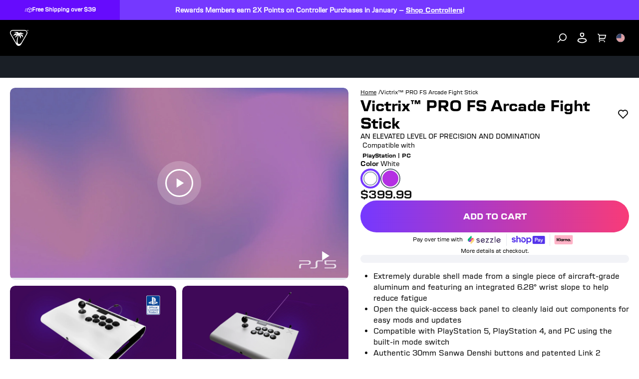

--- FILE ---
content_type: text/html
request_url: https://www.turtlebeach.com/products/victrix-pro-fs-arcade-fight-stick
body_size: 48511
content:
<!DOCTYPE html><html lang="EN"><head><meta charSet="utf-8"/><meta name="viewport" content="width=device-width, initial-scale=1, maximum-scale=1"/><title>Victrix PRO FS Arcade Fight Stick | Turtle Beach</title><meta property="og:title" content="Victrix PRO FS Arcade Fight Stick | Turtle Beach"/><meta property="twitter:title" content="Victrix PRO FS Arcade Fight Stick | Turtle Beach"/><meta name="description" content="The Victrix Pro FS Arcade Fight Stick focuses on comfort so players can land every hit. Defeat your opponents with the tournament-ready Victrix Pro FS A..."/><meta property="og:description" content="The Victrix Pro FS Arcade Fight Stick focuses on comfort so players can land every hit. Defeat your opponents with the tournament-ready Victrix Pro FS A..."/><meta property="twitter:description" content="The Victrix Pro FS Arcade Fight Stick focuses on comfort so players can land every hit. Defeat your opponents with the tournament-ready Victrix Pro FS A..."/><meta property="og:image:url" content="https://cdn.shopify.com/s/files/1/0556/5795/5430/files/VictrixProFS-Fightstick-WH_use_446d8ef0-da04-4411-8f4c-5d892a86c3dd.png?v=1736368581"/><meta property="og:image:secure_url" content="https://cdn.shopify.com/s/files/1/0556/5795/5430/files/VictrixProFS-Fightstick-WH_use_446d8ef0-da04-4411-8f4c-5d892a86c3dd.png?v=1736368581"/><meta property="og:image:type" content="image/jpeg"/><meta property="og:image:width" content="1106"/><meta property="og:image:height" content="840"/><script type="application/ld+json">[{"@context":"https://schema.org","@type":"Product","brand":{"@type":"Brand","name":"Turtle Beach"},"description":"The Victrix Pro FS Arcade Fight Stick focuses on comfort so players can land every hit. Defeat your opponents with the tournament-ready Victrix Pro FS A...","image":"https://cdn.shopify.com/s/files/1/0556/5795/5430/files/VictrixProFS-Fightstick-WH_use_446d8ef0-da04-4411-8f4c-5d892a86c3dd.png?v=1736368581","name":"Victrix™ PRO FS Arcade Fight Stick","offers":[{"@type":"Offer","availability":"https://schema.org/InStock","price":399.99,"priceCurrency":"USD","sku":"052-008-WH","url":"https://www.turtlebeach.com/products/victrix-pro-fs-arcade-fight-stick?Color=White"},{"@type":"Offer","availability":"https://schema.org/InStock","price":399.99,"priceCurrency":"USD","sku":"052-008-PR","url":"https://www.turtlebeach.com/products/victrix-pro-fs-arcade-fight-stick?Color=Purple"}],"sku":"052-008-WH","url":"https://www.turtlebeach.com/products/victrix-pro-fs-arcade-fight-stick"}]</script><link rel="canonical" href="https://www.turtlebeach.com/products/victrix-pro-fs-arcade-fight-stick"/><link rel="alternate" hrefLang="x-default" href="https://www.turtlebeach.com/products/victrix-pro-fs-arcade-fight-stick"/><link rel="alternate" hrefLang="en-us" href="https://www.turtlebeach.com/products/victrix-pro-fs-arcade-fight-stick"/><link rel="alternate" hrefLang="en-ca" href="https://ca.turtlebeach.com/products/victrix-pro-fs-arcade-fight-stick"/><link rel="alternate" hrefLang="fr-ca" href="https://ca.turtlebeach.com/fr/products/victrix-pro-fs-arcade-fight-stick"/><link rel="alternate" hrefLang="en-uk" href="https://uk.turtlebeach.com/products/victrix-pro-fs-arcade-fight-stick"/><link rel="alternate" hrefLang="fr-fr" href="https://fr.turtlebeach.com/products/victrix-pro-fs-arcade-fight-stick"/><link rel="alternate" hrefLang="de-de" href="https://de.turtlebeach.com/products/victrix-pro-fs-arcade-fight-stick"/><link rel="alternate" hrefLang="en-eu" href="https://eu.turtlebeach.com/products/victrix-pro-fs-arcade-fight-stick"/><link rel="alternate" hrefLang="en-tw" href="https://tw.turtlebeach.com/products/victrix-pro-fs-arcade-fight-stick"/><link rel="alternate" hrefLang="en-cn" href="https://cn.turtlebeach.com/products/victrix-pro-fs-arcade-fight-stick"/><link rel="alternate" hrefLang="en-hk" href="https://hk.turtlebeach.com/products/victrix-pro-fs-arcade-fight-stick"/><link rel="alternate" hrefLang="ja-jp" href="https://jp.turtlebeach.com/products/victrix-pro-fs-arcade-fight-stick"/><link rel="alternate" hrefLang="ko-kr" href="https://kr.turtlebeach.com/products/victrix-pro-fs-arcade-fight-stick"/><link rel="alternate" hrefLang="en-au" href="https://au.turtlebeach.com/products/victrix-pro-fs-arcade-fight-stick"/><link rel="alternate" hrefLang="en-nz" href="https://nz.turtlebeach.com/products/victrix-pro-fs-arcade-fight-stick"/><link rel="alternate" hrefLang="es-es" href="https://latam.turtlebeach.com/products/victrix-pro-fs-arcade-fight-stick"/><link rel="stylesheet" href="https://cdn.shopify.com/oxygen-v2/23023/12901/26575/2882370/build/css-bundle-HK3IRUWH.css"/><link rel="stylesheet" href="https://cdn.shopify.com/oxygen-v2/23023/12901/26575/2882370/build/_assets/main-KSBDTG4M.css"/><link rel="icon" type="image/png" href="https://cdn.shopify.com/oxygen-v2/23023/12901/26575/2882370/build/_assets/tb-favicon-PU2VPCOM.png"/><link rel="preconnect" href="https://cdn.shopify.com"/><link rel="preconnect" href="https://cdn.builder.io"/><link rel="preconnect" href="https://fonts.googleapis.com"/><link rel="preload" href="/fonts/default.css" as="style"/><link rel="stylesheet" href="/fonts/default.css"/><link rel="preload" href="https://fonts.googleapis.com/css2?family=Noto+Sans:wght@400;700&amp;display=swap" as="style"/><link rel="stylesheet" href="https://fonts.googleapis.com/css2?family=Noto+Sans:wght@400;700&amp;display=swap"/></head><body style="--cookie-pro-footer-display:initial;--text-format:normal"><div class="rGBD9 topbar"><div class="Ru7Rf _60MqS" style="--bg-color:#660bfd;--text-color:#ffffff;--text-link-color:#ffffff"><div class="OBnxB _1LrgN"><div class="_4McAx"><div class="iaVzC"><svg aria-hidden="true" focusable="false" width="17" height="16" viewBox="0 0 17 16" fill="none" xmlns="http://www.w3.org/2000/svg">
<path d="M15.8628 5.29683C15.8628 5.29083 15.8628 5.28481 15.8594 5.27881C15.8561 5.27281 15.8547 5.25484 15.8521 5.24284C15.8494 5.23084 15.8474 5.22949 15.8454 5.22282C15.8434 5.21615 15.8381 5.20215 15.8341 5.19149L15.8247 5.17147C15.8201 5.16147 15.8148 5.15216 15.8094 5.14282L15.7981 5.12415C15.7921 5.11481 15.7854 5.10681 15.7788 5.09814L15.7648 5.0815C15.7574 5.0735 15.7494 5.0655 15.7414 5.0575L15.7261 5.04281C15.7174 5.03547 15.7081 5.02815 15.6981 5.02148L15.6821 5.01017C15.6696 5.00232 15.6567 4.99517 15.6434 4.98881H15.6381L11.5334 3.03414C11.4799 3.00876 11.4213 2.99561 11.3621 2.99561C11.3028 2.99561 11.2443 3.00876 11.1908 3.03414L7.08609 4.98881H7.08076C7.06748 4.99519 7.05457 5.00235 7.04209 5.01017L7.02609 5.02148C7.01676 5.02815 7.00742 5.03547 6.99809 5.04281L6.98275 5.0575C6.97475 5.0655 6.96676 5.07284 6.95942 5.0815L6.94542 5.09814C6.93875 5.10681 6.93209 5.11548 6.92609 5.12415L6.91476 5.14282C6.90942 5.15216 6.90409 5.16147 6.89942 5.17147L6.89009 5.19149C6.88609 5.20149 6.88209 5.21215 6.87876 5.22282C6.87542 5.23349 6.87409 5.23617 6.87209 5.24284C6.87009 5.24951 6.86675 5.26681 6.86475 5.27881C6.86275 5.29081 6.86476 5.29083 6.86142 5.29683C6.85883 5.31517 6.8575 5.33366 6.85742 5.35217V10.6462C6.85717 10.7232 6.87877 10.7987 6.91972 10.864C6.96067 10.9292 7.01928 10.9815 7.08875 11.0148L11.1934 12.9695H11.1974L11.2094 12.9742C11.2216 12.9795 11.2341 12.9841 11.2468 12.9882L11.2628 12.9928L11.2988 13.0008H11.3141C11.3311 13.003 11.3483 13.0041 11.3654 13.0042C11.3826 13.0041 11.3997 13.003 11.4168 13.0008H11.4321L11.4681 12.9928L11.4841 12.9882L11.5214 12.9742L11.5334 12.9695H11.5374L15.6421 11.0148C15.7116 10.9815 15.7702 10.9292 15.8111 10.864C15.8521 10.7987 15.8737 10.7232 15.8734 10.6462V5.35217C15.8712 5.3335 15.8676 5.31501 15.8628 5.29683ZM11.3601 3.84749L14.5194 5.35217L12.2628 6.42684L11.3601 6.85681L10.4574 6.42684L8.20076 5.35217L11.3601 3.84749ZM7.65809 5.99349L10.9581 7.56482V11.9582L7.65809 10.3868V5.99349ZM11.7628 11.9582V7.56482L15.0628 5.99349V10.3868L11.7628 11.9582Z" fill="white"/>
<path d="M5.07097 5.354H3.45897C3.35227 5.354 3.24994 5.39639 3.17448 5.47184C3.09903 5.54729 3.05664 5.64964 3.05664 5.75635C3.05664 5.86305 3.09903 5.96536 3.17448 6.04081C3.24994 6.11626 3.35227 6.15865 3.45897 6.15865H5.06831C5.17501 6.15865 5.27735 6.11626 5.3528 6.04081C5.42826 5.96536 5.47064 5.86305 5.47064 5.75635C5.47064 5.64964 5.42826 5.54729 5.3528 5.47184C5.27735 5.39639 5.17501 5.354 5.06831 5.354H5.07097Z" fill="white"/>
<path d="M5.07018 7.55566H2.49218C2.38547 7.55566 2.28314 7.59805 2.20768 7.6735C2.13223 7.74895 2.08984 7.8513 2.08984 7.95801C2.08984 8.06471 2.13223 8.16702 2.20768 8.24247C2.28314 8.31792 2.38547 8.36031 2.49218 8.36031H5.06751C5.17422 8.36031 5.27655 8.31792 5.35201 8.24247C5.42746 8.16702 5.46984 8.06471 5.46984 7.95801C5.46984 7.8513 5.42746 7.74895 5.35201 7.6735C5.27655 7.59805 5.17422 7.55566 5.06751 7.55566H5.07018Z" fill="white"/>
<path d="M5.07067 9.75635H1.52733C1.42063 9.75635 1.31829 9.79873 1.24284 9.87419C1.16739 9.94964 1.125 10.052 1.125 10.1587C1.125 10.2654 1.16739 10.3677 1.24284 10.4432C1.31829 10.5186 1.42063 10.561 1.52733 10.561H5.06867C5.17537 10.561 5.27771 10.5186 5.35316 10.4432C5.42861 10.3677 5.471 10.2654 5.471 10.1587C5.471 10.052 5.42861 9.94964 5.35316 9.87419C5.27771 9.79873 5.17537 9.75635 5.06867 9.75635H5.07067Z" fill="white"/>
</svg>
</div><div class="LMJ22 xuEZT"><p><span>Free Shipping over $39</span></p></div></div><a class="wapQZ" href="/pages/terms-of-sale#shipping"></a></div></div><div class="Ru7Rf" style="--bg-color:#7538FF;--text-color:#ffffff;--text-link-color:#ffffff"><div class="OBnxB _1LrgN"><div class="_4McAx"><div class="LMJ22 xuEZT"><p><span>Rewards Members earn 2X Points on Controller Purchases in January - </span><a title="Shop Controllers" href="/collections/controllers"><span>Shop Controllers</span></a><span>!</span></p></div></div></div></div></div><div class="IgEwg header"><header class="ESAyv MbFpQ"><button class="_11lXg" type="submit" aria-label="Dropdown"><svg width="24" height="24" viewBox="0 0 24 24" fill="none" xmlns="http://www.w3.org/2000/svg" focusable="false" aria-hidden="true"><path d="M3 4H21V6H3V4ZM3 11H21V13H3V11ZM3 18H21V20H3V18Z" fill="white"></path></svg></button><a class="znXrs" aria-label="Logo" href="/"><span class="Lycnl"><svg xmlns="http://www.w3.org/2000/svg" width="187" height="24" viewBox="0 0 257.13 33.24" fill="none" aria-hidden="true" focusable="false"><g><g><path fill="white" d="m35.71,2.94c-.68-1.18-1.77-2.03-3.08-2.48-.65-.22-1.32-.34-2.01-.39-.75-.06-1.3-.04-2.02-.07H7.83c-.72.03-1.27,0-2.02.07-.69.05-1.36.17-2.01.39C2.49.91,1.41,1.76.72,2.94.04,4.13-.15,5.49.12,6.84c.13.68.37,1.31.66,1.94.32.68.61,1.15.95,1.79,3.46,6,6.93,12,10.39,17.99.39.61.64,1.09,1.07,1.72.39.57.83,1.09,1.35,1.54,1.04.91,2.32,1.42,3.68,1.42s2.64-.52,3.68-1.42c.52-.45.95-.97,1.35-1.54.43-.62.69-1.1,1.07-1.72,3.46-6,6.93-12,10.39-17.99.34-.64.63-1.11.95-1.79.3-.63.53-1.26.66-1.94.26-1.36.08-2.72-.61-3.9Zm-.92,3.61c-.21,1.09-.73,2.03-1.43,3.24-2.6,4.5-5.19,9-7.79,13.49-1.28,2.22-2.09,3.56-3.2,4.58-1.03.96-2.12,1.38-3.15,1.4-1.03.02-1.9-.37-2.45-1.04-.58-.7-.71-1.55-.77-2.54-.3-4.85.52-9.73,2.14-14.29,2.31,1.5,3.57,4.47,3.75,7.26.74-1.43,1.11-2.93,1.1-4.52,0-.35-.04-.65-.2-.99-.16-.34-.38-.57-.64-.8-.65-.59-1.38-1.09-2.17-1.5,3.55.61,4.77,1.52,7.6,5.4.03-1.96-.38-3.82-1.22-5.57-.1-.21-.21-.38-.44-.56-.2-.16-.44-.28-.6-.36-1.17-.54-2.83-.8-4.99-.79,2.15-1,5.13-1.04,8.93-.13-1.33-1.53-3.67-2.69-7-3.48-.18-.04-.35-.08-.53-.08-.19,0-.35.06-.5.12-1.01.41-1.85.87-2.51,1.37-.56-.81-1.32-1.54-2.28-2.18-.11-.08-.25-.16-.39-.21-.15-.05-.29-.07-.45-.09-2.57-.27-5.17-.11-7.81.48,4.25.68,6.8,1.75,7.63,3.21-1.21-.49-2.55-.72-4.03-.69-.19,0-.42.02-.66.13-.24.11-.39.26-.57.44-1.56,1.63-2.7,3.26-3.41,4.87,4.44-2.69,6.82-2.91,8.89-2.57-.72.22-1.48.37-2.1.75-.35.21-.68.43-.92.69-.26.28-.41.57-.59.97-.61,1.42-1.06,2.85-1.33,4.27,1.83-2.13,3.69-4.1,6.27-5.6-2.26,5.27-3.41,11.05-3.35,16.79h0c-.05-.08-.1-.17-.15-.25-3.46-6-6.93-12-10.39-17.99-.7-1.21-1.22-2.15-1.43-3.24-.2-1.04-.06-2.01.42-2.84.48-.83,1.25-1.44,2.25-1.78,1.05-.36,2.12-.38,3.52-.38h20.78c1.4,0,2.47.02,3.52.38,1,.34,1.77.95,2.25,1.78.48.83.62,1.8.42,2.84Z"></path><g id="TurtleBeach_Logo_Horiz_WHT" data-name="TurtleBeach Logo Horiz WHT"><g><path fill="white" d="m46.91,23.77v-11.8h-7.2l1.47-2.58h15.53v2.58h-6.29v11.8c-1.98,0-3.51,0-3.51,0Z"></path><path fill="white" d="m63.02,9.39v11.71h9.2v-11.71h3.56v11c0,1.32-.27,2.21-.8,2.68-.53.5-1.53.74-3.01.74h-8.71c-1.46,0-2.45-.24-2.97-.71-.52-.48-.77-1.38-.77-2.71v-11h3.49Z"></path><path fill="white" d="m79.17,23.81v-14.42h12.3c1.19,0,2.05.2,2.58.65.52.45.8,1.15.8,2.13v3.42c0,.98-.28,1.66-.8,2.1-.53.44-1.39.65-2.58.65h-1.99l6.87,5.47h-5.05l-6.03-5.47h-2.63v5.47h-3.47Zm10.8-11.94h-7.33v3.99h7.33c.61,0,1.03-.08,1.25-.26.23-.19.35-.49.35-.9v-1.67c0-.43-.12-.72-.35-.91-.22-.17-.64-.25-1.25-.25"></path><polygon fill="white" points="106.92 11.96 106.92 23.8 103.41 23.8 103.41 11.96 97.14 11.96 97.14 9.39 113.2 9.39 113.2 11.96 106.92 11.96"></polygon><polygon fill="white" points="115.99 23.8 115.99 9.39 119.52 9.39 119.52 21.1 129.87 21.1 129.87 23.8 115.99 23.8"></polygon><polygon fill="white" points="132.41 23.8 132.41 9.39 146.9 9.39 146.9 11.93 135.95 11.93 135.95 15.09 142.61 15.09 142.61 17.56 135.95 17.56 135.95 21.1 147.07 21.1 147.07 23.8 132.41 23.8"></polygon><path fill="white" d="m157,23.8v-14.42h12.68c1.21,0,2.08.2,2.62.65.53.46.8,1.15.8,2.14v1.75c0,.64-.2,1.19-.63,1.62-.44.42-1.04.7-1.84.84.8.13,1.44.44,1.89.92.44.5.68,1.1.68,1.84v1.85c0,.94-.37,1.65-1.12,2.12-.75.48-1.87.71-3.36.71h-11.73Zm11.07-12.07h-7.6v3.42h7.6c.62,0,1.03-.08,1.26-.24.22-.17.34-.43.34-.81v-1.37c0-.37-.12-.64-.34-.79-.21-.15-.63-.22-1.26-.22m0,5.8h-7.6v3.68h7.6c.67,0,1.12-.09,1.36-.28.24-.18.36-.54.36-1.01v-1.09c0-.49-.12-.83-.36-1.02-.24-.18-.69-.28-1.36-.28"></path><polygon fill="white" points="176.35 23.8 176.35 9.39 190.85 9.39 190.85 11.93 179.91 11.93 179.91 15.09 186.56 15.09 186.56 17.56 179.91 17.56 179.91 21.1 191.02 21.1 191.02 23.8 176.35 23.8"></polygon><path fill="white" d="m192.98,23.8l8.56-14.42h3.39l8.67,14.42h-3.94l-1.81-3.17h-9.55l-1.81,3.17h-3.52Zm6.82-5.8h6.62l-3.36-6.01-3.26,6.01Z"></path><path fill="white" d="m230.34,23.8h-11.13c-1.46,0-2.44-.23-2.96-.71-.53-.48-.8-1.38-.8-2.71v-7.61c0-1.31.26-2.21.79-2.69.51-.49,1.51-.71,2.97-.71h11.36l-1.7,2.65h-9.91v9h10l1.38,2.77Z"></path><polygon fill="white" points="247.65 23.81 247.65 17.73 236.95 17.73 236.95 23.81 233.39 23.81 233.39 9.39 236.95 9.39 236.95 14.87 247.65 14.87 247.65 9.39 251.16 9.39 251.16 23.81 247.65 23.81"></polygon></g></g></g><path fill="white" d="m254.22,9.75h-.53v1.61h-.38v-1.61h-.52v-.34h1.44v.34Zm.43-.34h.67l.56,1.57h.03l.55-1.57h.67v1.95h-.38v-1.59h-.02l-.58,1.59h-.52l-.57-1.59h-.03v1.59h-.38v-1.95Z"></path></g></svg></span><span class="vAwVF"><svg xmlns="http://www.w3.org/2000/svg" id="Layer_2" data-name="Layer 2" viewBox="0 0 98.41 84.67" aria-hidden="true" focusable="false"><defs><style>.cls-1{fill:white;stroke-width:0}</style></defs><g id="Layer_1-2" data-name="Layer 1"><path d="M90.76 4.64h.77V1.43h1.06V.74h-2.88v.69h1.05v3.21zM97.06.74l-1.09 3.14h-.06L94.79.74h-1.34v3.9h.76V1.47h.05l1.14 3.17h1.05l1.15-3.17h.05v3.17h.76V.74h-1.35zM83.13 1.18c-1.66-.57-3.36-.86-5.12-1C76.1.03 74.7.07 72.86 0H19.94c-1.84.07-3.24.02-5.15.18-1.76.14-3.46.43-5.11 1-3.33 1.14-6.09 3.29-7.84 6.31S-.38 13.98.29 17.43c.34 1.72.93 3.34 1.69 4.93.82 1.73 1.56 2.92 2.42 4.55 8.82 15.28 17.64 30.55 26.46 45.83.98 1.56 1.64 2.79 2.73 4.37 1 1.45 2.1 2.78 3.43 3.93 2.65 2.31 5.9 3.63 9.38 3.63s6.73-1.32 9.38-3.63c1.32-1.15 2.42-2.48 3.43-3.93 1.09-1.58 1.75-2.81 2.73-4.37 8.82-15.28 17.64-30.55 26.46-45.83.86-1.63 1.6-2.82 2.42-4.55.76-1.6 1.35-3.21 1.69-4.93.67-3.45.19-6.92-1.55-9.94s-4.51-5.17-7.83-6.31Zm5.48 15.51c-.54 2.78-1.86 5.18-3.63 8.25-6.61 11.46-13.23 22.91-19.85 34.37-3.26 5.65-5.33 9.07-8.15 11.68-2.63 2.43-5.41 3.53-8.03 3.58-2.61.05-4.84-.95-6.24-2.64-1.48-1.79-1.81-3.94-1.96-6.47-.75-12.36 1.32-24.77 5.44-36.39 5.87 3.83 9.1 11.39 9.55 18.48 1.89-3.63 2.82-7.47 2.79-11.51 0-.89-.09-1.65-.51-2.52-.41-.86-.98-1.45-1.62-2.03a26.423 26.423 0 0 0-5.52-3.83c9.04 1.55 12.14 3.87 19.36 13.74.07-5-.97-9.73-3.11-14.18-.26-.55-.53-.96-1.11-1.43-.52-.42-1.12-.72-1.54-.91-2.97-1.38-7.21-2.04-12.72-2 5.49-2.54 13.06-2.65 22.73-.34-3.39-3.89-9.34-6.84-17.83-8.86-.45-.11-.89-.21-1.35-.19-.49.02-.88.16-1.27.32-2.57 1.04-4.7 2.21-6.4 3.49-1.42-2.07-3.36-3.93-5.8-5.57-.29-.19-.65-.41-1.01-.54-.38-.14-.73-.18-1.15-.23-6.54-.69-13.17-.28-19.89 1.23 10.83 1.73 17.31 4.46 19.44 8.16-3.09-1.25-6.51-1.84-10.25-1.76-.5.01-1.07.05-1.68.32-.61.27-1.01.66-1.44 1.11-3.98 4.16-6.88 8.3-8.68 12.41 11.31-6.84 17.36-7.41 22.64-6.55-1.82.55-3.76.94-5.35 1.9-.89.54-1.73 1.11-2.35 1.75-.67.71-1.05 1.45-1.49 2.48-1.56 3.63-2.69 7.25-3.4 10.88 4.67-5.42 9.39-10.44 15.97-14.26a106.43 106.43 0 0 0-8.54 42.76c-.12-.21-.25-.43-.37-.64C25.47 55.47 16.65 40.2 7.83 24.92c-1.77-3.07-3.1-5.48-3.64-8.25-.51-2.64-.15-5.12 1.06-7.22 1.22-2.11 3.19-3.66 5.73-4.53 2.67-.92 5.41-.98 8.96-.98h52.92c3.55 0 6.29.06 8.96.98 2.54.88 4.51 2.42 5.73 4.53 1.21 2.1 1.57 4.59 1.06 7.22Z" class="cls-1"></path></g></svg></span></a><div class="FRC8c"><ul class="W5gIB"></ul><ul class="_3XGQV"></ul></div><nav class="Skfnm" aria-label="Utility navigation"><button type="submit" class="SSl8b" aria-label="Search"><span class="rJlWp"><svg width="20" height="20" viewBox="0 0 20 20" fill="none" xmlns="http://www.w3.org/2000/svg" focusable="false" aria-hidden="true"><path d="M11.4997 15.1673C15.1816 15.1673 18.1663 12.1826 18.1663 8.50065C18.1663 4.81875 15.1816 1.83398 11.4997 1.83398C7.81778 1.83398 4.83301 4.81875 4.83301 8.50065C4.83301 12.1826 7.81778 15.1673 11.4997 15.1673Z" stroke="white" stroke-width="1.73913"></path><path d="M6.5 13.5L1.5 18.5008" stroke="white" stroke-width="1.73913" stroke-linecap="round"></path></svg></span></button><button type="submit" class="SSl8b JE1k2" aria-label="Account"><div class="rJlWp"><svg width="20" height="22" viewBox="0 0 20 22" fill="none" xmlns="http://www.w3.org/2000/svg" focusable="false" aria-hidden="true"><path fill-rule="evenodd" clip-rule="evenodd" d="M1.31423 14.5286L0.435547 17.2883C2.88318 19.8503 6.26296 21.4348 9.99591 21.4348C13.7338 21.4348 17.1176 19.8461 19.566 17.2781L18.6921 14.5293C18.4836 13.8738 18.1107 13.3055 17.6272 12.8727C17.1437 12.4399 16.5498 12.1427 15.8992 12.0293L9.996 11L4.1062 12.0286C3.45586 12.1422 2.86211 12.4395 2.37883 12.8722C1.89554 13.305 1.52272 13.8732 1.31423 14.5286ZM9.99629 13.0302L4.45029 13.9988C4.18259 14.0456 3.92858 14.1692 3.71298 14.3622C3.49695 14.5557 3.32084 14.8183 3.22012 15.1349L2.72066 16.7035C4.71432 18.4196 7.24768 19.4348 9.99591 19.4348C12.749 19.4348 15.2865 18.416 17.2818 16.6944L16.7862 15.1355C16.6855 14.819 16.5094 14.5563 16.2932 14.3629C16.0776 14.1698 15.8235 14.0462 15.5557 13.9995L9.99629 13.0302Z" fill="white"></path><path fill-rule="evenodd" clip-rule="evenodd" d="M10.9138 2.56544L8.83553 2.58192C8.39266 2.63845 8.06736 2.82737 7.87667 3.02606C7.67991 3.23105 7.63905 3.42004 7.65603 3.56745L7.89431 5.63689C7.92222 5.87928 8.06671 6.37526 9.20112 7.08075C9.39787 7.20311 9.64732 7.27661 9.95965 7.25832C10.2972 7.23855 10.7484 7.1126 11.2904 6.77553C11.8261 6.44239 12.0619 6.00537 12.1057 5.64318L12.3419 3.42693C12.3208 3.28969 12.2416 3.11921 12.0405 2.9473C11.7955 2.73775 11.4035 2.56697 10.9138 2.56544ZM14.348 3.47635C14.3382 2.67633 13.955 1.95284 13.3403 1.42726C12.7176 0.894777 11.8574 0.56543 10.9072 0.56543L8.72055 0.582771C7.7901 0.669374 6.98535 1.06643 6.43374 1.64115C5.87505 2.22325 5.57605 2.9876 5.66915 3.79623L5.90744 5.86567C6.03078 6.93686 6.71837 7.89194 8.14491 8.77911C8.70457 9.12716 9.36619 9.2965 10.0766 9.2549C10.805 9.21223 11.575 8.95376 12.3467 8.47389C13.3376 7.85759 13.9733 6.90844 14.0933 5.86567L14.348 3.47635Z" fill="white"></path></svg></div></button><button type="submit" class="SSl8b" aria-label="Cart"><div class="rJlWp AHPdw"><svg width="19" height="19" viewBox="0 0 19 19" fill="none" xmlns="http://www.w3.org/2000/svg" focusable="false" aria-hidden="true"><path fill-rule="evenodd" clip-rule="evenodd" d="M4.04944 2.91539H17.3031C17.7834 2.91539 18.1727 3.3047 18.1727 3.78496C18.1727 3.86958 18.1603 3.95376 18.1361 4.03482L16.0491 10.9914C15.9388 11.3591 15.6002 11.611 15.2162 11.611H4.55882V13.3502H14.1241V15.0893H3.68925C3.60816 15.0893 3.52966 15.0782 3.45519 15.0574C3.08863 14.9552 2.81969 14.6189 2.81969 14.2197V4.14514L0 1.32545L1.22975 0.0957031L4.04944 2.91539ZM3.56347 16.0851C3.12363 16.2948 2.81969 16.7435 2.81969 17.2632C2.81969 17.9836 3.40366 18.5676 4.12404 18.5676C4.84441 18.5676 5.42838 17.9836 5.42838 17.2632C5.42838 16.7469 5.12842 16.3007 4.69326 16.0893C4.52125 16.0057 4.32812 15.9589 4.12404 15.9589C3.97159 15.9589 3.82524 15.985 3.68925 16.0331C3.64624 16.0483 3.60427 16.0657 3.56347 16.0851ZM13.9896 16.0893C13.5544 16.3007 13.2545 16.7469 13.2545 17.2632C13.2545 17.9836 13.8384 18.5676 14.5589 18.5676C15.2792 18.5676 15.8632 17.9836 15.8632 17.2632C15.8632 16.7454 15.5614 16.298 15.1241 16.0874C14.9531 16.005 14.7613 15.9589 14.5589 15.9589C14.4064 15.9589 14.2601 15.985 14.1241 16.0331C14.078 16.0494 14.0331 16.0681 13.9896 16.0893ZM4.55882 9.8719V4.65452H16.1344L14.5692 9.8719H4.55882ZM3.81969 17.2632C3.81969 17.4313 3.95596 17.5676 4.12404 17.5676C4.29211 17.5676 4.42838 17.4313 4.42838 17.2632C4.42838 17.0951 4.29211 16.9589 4.12404 16.9589C3.95596 16.9589 3.81969 17.0951 3.81969 17.2632ZM14.2545 17.2632C14.2545 17.4313 14.3907 17.5676 14.5589 17.5676C14.7269 17.5676 14.8632 17.4313 14.8632 17.2632C14.8632 17.0951 14.7269 16.9589 14.5589 16.9589C14.3907 16.9589 14.2545 17.0951 14.2545 17.2632Z" fill="white"></path></svg></div></button><button class="_8dEUF" aria-label="Select country" aria-expanded="false"><div class="VMeiT"><div><img class="OMZAw" src="https://cdn.jsdelivr.net/gh/lipis/flag-icons/flags/4x3/us.svg" style="display:inline-block;width:1em;height:1em;vertical-align:middle"/></div></div></button></nav></header></div><div class="Z1leb sub-nav"></div><div class="AOwnq"><div role="presentation" class="_7WrBM"><svg width="32" height="33" viewBox="0 0 32 33" fill="none" xmlns="http://www.w3.org/2000/svg" aria-hidden="true" focusable="false"><path d="M16.0009 14.6153L22.6005 8.01562L24.4861 9.90124L17.8865 16.5009L24.4861 23.1005L22.6005 24.9861L16.0009 18.3865L9.40124 24.9861L7.51562 23.1005L14.1153 16.5009L7.51562 9.90124L9.40124 8.01562L16.0009 14.6153Z" fill="#121212"></path></svg></div><svg xmlns="http://www.w3.org/2000/svg" id="Layer_2" data-name="Layer 2" viewBox="0 0 98.41 84.67" aria-hidden="true" focusable="false"><defs><style>.cls-1{fill:#121212;stroke-width:0}</style></defs><g id="Layer_1-2" data-name="Layer 1"><path d="M90.76 4.64h.77V1.43h1.06V.74h-2.88v.69h1.05v3.21zM97.06.74l-1.09 3.14h-.06L94.79.74h-1.34v3.9h.76V1.47h.05l1.14 3.17h1.05l1.15-3.17h.05v3.17h.76V.74h-1.35zM83.13 1.18c-1.66-.57-3.36-.86-5.12-1C76.1.03 74.7.07 72.86 0H19.94c-1.84.07-3.24.02-5.15.18-1.76.14-3.46.43-5.11 1-3.33 1.14-6.09 3.29-7.84 6.31S-.38 13.98.29 17.43c.34 1.72.93 3.34 1.69 4.93.82 1.73 1.56 2.92 2.42 4.55 8.82 15.28 17.64 30.55 26.46 45.83.98 1.56 1.64 2.79 2.73 4.37 1 1.45 2.1 2.78 3.43 3.93 2.65 2.31 5.9 3.63 9.38 3.63s6.73-1.32 9.38-3.63c1.32-1.15 2.42-2.48 3.43-3.93 1.09-1.58 1.75-2.81 2.73-4.37 8.82-15.28 17.64-30.55 26.46-45.83.86-1.63 1.6-2.82 2.42-4.55.76-1.6 1.35-3.21 1.69-4.93.67-3.45.19-6.92-1.55-9.94s-4.51-5.17-7.83-6.31Zm5.48 15.51c-.54 2.78-1.86 5.18-3.63 8.25-6.61 11.46-13.23 22.91-19.85 34.37-3.26 5.65-5.33 9.07-8.15 11.68-2.63 2.43-5.41 3.53-8.03 3.58-2.61.05-4.84-.95-6.24-2.64-1.48-1.79-1.81-3.94-1.96-6.47-.75-12.36 1.32-24.77 5.44-36.39 5.87 3.83 9.1 11.39 9.55 18.48 1.89-3.63 2.82-7.47 2.79-11.51 0-.89-.09-1.65-.51-2.52-.41-.86-.98-1.45-1.62-2.03a26.423 26.423 0 0 0-5.52-3.83c9.04 1.55 12.14 3.87 19.36 13.74.07-5-.97-9.73-3.11-14.18-.26-.55-.53-.96-1.11-1.43-.52-.42-1.12-.72-1.54-.91-2.97-1.38-7.21-2.04-12.72-2 5.49-2.54 13.06-2.65 22.73-.34-3.39-3.89-9.34-6.84-17.83-8.86-.45-.11-.89-.21-1.35-.19-.49.02-.88.16-1.27.32-2.57 1.04-4.7 2.21-6.4 3.49-1.42-2.07-3.36-3.93-5.8-5.57-.29-.19-.65-.41-1.01-.54-.38-.14-.73-.18-1.15-.23-6.54-.69-13.17-.28-19.89 1.23 10.83 1.73 17.31 4.46 19.44 8.16-3.09-1.25-6.51-1.84-10.25-1.76-.5.01-1.07.05-1.68.32-.61.27-1.01.66-1.44 1.11-3.98 4.16-6.88 8.3-8.68 12.41 11.31-6.84 17.36-7.41 22.64-6.55-1.82.55-3.76.94-5.35 1.9-.89.54-1.73 1.11-2.35 1.75-.67.71-1.05 1.45-1.49 2.48-1.56 3.63-2.69 7.25-3.4 10.88 4.67-5.42 9.39-10.44 15.97-14.26a106.43 106.43 0 0 0-8.54 42.76c-.12-.21-.25-.43-.37-.64C25.47 55.47 16.65 40.2 7.83 24.92c-1.77-3.07-3.1-5.48-3.64-8.25-.51-2.64-.15-5.12 1.06-7.22 1.22-2.11 3.19-3.66 5.73-4.53 2.67-.92 5.41-.98 8.96-.98h52.92c3.55 0 6.29.06 8.96.98 2.54.88 4.51 2.42 5.73 4.53 1.21 2.1 1.57 4.59 1.06 7.22Z" class="cls-1"></path></g></svg><h2 class="m9vv-">Login</h2><p class="b5XR9">Click the button to redirect to the login page and we&#x27;ll send you a login code, no password needed.</p><div class="i3wpp"><button class="_91Lmg s92WH hfZSb">Login</button></div></div><main><div class="cgv5H"><div class="i6VeR YnTLp"><div class="jHagF"><a aria-label="Navigate to home" class="z4-A4" href="/"><span class="LMcKF zOKQF">home</span><span class="OBi5G">/</span></a><div role="presentation" aria-label="Navigate to Victrix™ PRO FS Arcade Fight Stick" class="z4-A4"><span class="LMcKF">Victrix™ PRO FS Arcade Fight Stick</span></div></div><div class="_4k2yg"><h1 class="-p0DB notranslate">Victrix<span class="_2kqLu">™</span> PRO FS Arcade Fight Stick</h1><button class="YrmVx wishlist-button-icon" aria-label="Add to wishlist"><svg width="24" height="24" viewBox="0 0 24 24" fill="none" xmlns="http://www.w3.org/2000/svg"><path d="M12.001 4.52853C14.35 2.42 17.98 2.49 20.2426 4.75736C22.5053 7.02472 22.583 10.637 20.4786 12.993L11.9999 21.485L3.52138 12.993C1.41705 10.637 1.49571 7.01901 3.75736 4.75736C6.02157 2.49315 9.64519 2.41687 12.001 4.52853ZM18.827 6.1701C17.3279 4.66794 14.9076 4.60701 13.337 6.01687L12.0019 7.21524L10.6661 6.01781C9.09098 4.60597 6.67506 4.66808 5.17157 6.17157C3.68183 7.66131 3.60704 10.0473 4.97993 11.6232L11.9999 18.6543L19.0201 11.6232C20.3935 10.0467 20.319 7.66525 18.827 6.1701Z" fill="#121212"></path></svg></button></div><div class="LMJ22 daCVv">AN ELEVATED LEVEL OF PRECISION AND DOMINATION</div></div><div class="mscK4"><div class="btubc"><div class="iUNIl js-main-carousel" style="--gap:8px;--items-per-view:auto" data-active-index="0" data-direction="horizontal" data-scroll-position="start"><div class="Dg62E j-1r8 Och24 js-carousel-scroller" style="padding:0" aria-hidden="true"><div class="Gh9MM SeNrD active _582PP js-carousel-item" role="button" tabindex="0"><div class="M5SRz"><div class="lA1v9 video-card-wrapper R0Xqk undefined" style="--display:block"><div class="jMR77 video-card-media-wrapper p-j0-"><video class="UGE9k video-card-media" loop="" muted="" id="gid://shopify/Video/23421648109670" playsinline="" poster="https://cdn.shopify.com/s/files/1/0556/5795/5430/files/preview_images/518cb7839b114483a1ff53532e5c517b.thumbnail.0000000000.jpg?v=1720566470"><source src="https://checkout.turtlebeach.com/cdn/shop/videos/c/vp/518cb7839b114483a1ff53532e5c517b/518cb7839b114483a1ff53532e5c517b.HD-1080p-7.2Mbps-31486037.mp4" type="video/mp4"/><source src="https://checkout.turtlebeach.com/cdn/shop/videos/c/vp/518cb7839b114483a1ff53532e5c517b/518cb7839b114483a1ff53532e5c517b.m3u8" type="application/x-mpegURL"/><source src="https://checkout.turtlebeach.com/cdn/shop/videos/c/vp/518cb7839b114483a1ff53532e5c517b/518cb7839b114483a1ff53532e5c517b.HD-720p-4.5Mbps-31486037.mp4" type="video/mp4"/><source src="https://checkout.turtlebeach.com/cdn/shop/videos/c/vp/518cb7839b114483a1ff53532e5c517b/518cb7839b114483a1ff53532e5c517b.SD-480p-1.5Mbps-31486037.mp4" type="video/mp4"/></video><div class="tbYgC video-card-player"><button id="js-lightbox-button" class="_1fd9z video-card-player-icon" aria-label="Play video"><svg xmlns="http://www.w3.org/2000/svg" width="15" height="20" viewBox="0 0 15 20" fill="none"><path d="M0.166626 0.666672V19.3333L14.8333 10L0.166626 0.666672Z" fill="white"></path></svg></button></div></div><div class="VXP-d video-card-product-gallery-control"><button class="_91Lmg s92WH wNGzr hmGwy" aria-label="Enter fullscreen"><svg xmlns="http://www.w3.org/2000/svg" width="20" height="20" viewBox="0 0 20 20" fill="none"><path d="M3.33329 12.6667H0.666626V19.3333H7.33329V16.6667H3.33329V12.6667ZM0.666626 7.33335H3.33329V3.33335H7.33329V0.666679H0.666626V7.33335ZM16.6666 16.6667H12.6666V19.3333H19.3333V12.6667H16.6666V16.6667ZM12.6666 0.666679V3.33335H16.6666V7.33335H19.3333V0.666679H12.6666Z" fill="#121212"></path></svg></button></div><button class="d-lIM video-card-main-play-control" aria-label="Play video in modal window" title="Play video"><div class="video-card-main-play-button"><svg width="88" height="88" viewBox="0 0 88 88" fill="none" xmlns="http://www.w3.org/2000/svg"><path d="M0 44C0 19.6995 19.6995 0 44 0C68.3005 0 88 19.6995 88 44C88 68.3005 68.3005 88 44 88C19.6995 88 0 68.3005 0 44Z" fill="white" fill-opacity="0.2"></path><path d="M17.5 44C17.5 29.3645 29.3645 17.5 44 17.5C58.6355 17.5 70.5 29.3645 70.5 44C70.5 58.6355 58.6355 70.5 44 70.5C29.3645 70.5 17.5 58.6355 17.5 44Z" stroke="white" stroke-width="3"></path><path d="M38.668 34.6665V53.3332L53.3346 43.9998L38.668 34.6665Z" fill="white"></path></svg></div></button></div></div></div><div class="Gh9MM SeNrD _582PP js-carousel-item" role="button" tabindex="0"><div class="M5SRz"><img alt="" decoding="async" height="56.25" loading="lazy" src="https://cdn.shopify.com/s/files/1/0556/5795/5430/files/2-VictrixProFS-Fightstick-WH.jpg?v=1719859951&amp;width=100&amp;height=56&amp;crop=center" srcSet="https://cdn.shopify.com/s/files/1/0556/5795/5430/files/2-VictrixProFS-Fightstick-WH.jpg?v=1719859951&amp;width=200&amp;height=113&amp;crop=center 200w, https://cdn.shopify.com/s/files/1/0556/5795/5430/files/2-VictrixProFS-Fightstick-WH.jpg?v=1719859951&amp;width=400&amp;height=225&amp;crop=center 400w, https://cdn.shopify.com/s/files/1/0556/5795/5430/files/2-VictrixProFS-Fightstick-WH.jpg?v=1719859951&amp;width=600&amp;height=338&amp;crop=center 600w, https://cdn.shopify.com/s/files/1/0556/5795/5430/files/2-VictrixProFS-Fightstick-WH.jpg?v=1719859951&amp;width=800&amp;height=450&amp;crop=center 800w, https://cdn.shopify.com/s/files/1/0556/5795/5430/files/2-VictrixProFS-Fightstick-WH.jpg?v=1719859951&amp;width=1000&amp;height=563&amp;crop=center 1000w, https://cdn.shopify.com/s/files/1/0556/5795/5430/files/2-VictrixProFS-Fightstick-WH.jpg?v=1719859951&amp;width=1200&amp;height=675&amp;crop=center 1200w, https://cdn.shopify.com/s/files/1/0556/5795/5430/files/2-VictrixProFS-Fightstick-WH.jpg?v=1719859951&amp;width=1400&amp;height=788&amp;crop=center 1400w, https://cdn.shopify.com/s/files/1/0556/5795/5430/files/2-VictrixProFS-Fightstick-WH.jpg?v=1719859951&amp;width=1600&amp;height=900&amp;crop=center 1600w, https://cdn.shopify.com/s/files/1/0556/5795/5430/files/2-VictrixProFS-Fightstick-WH.jpg?v=1719859951&amp;width=1800&amp;height=1013&amp;crop=center 1800w, https://cdn.shopify.com/s/files/1/0556/5795/5430/files/2-VictrixProFS-Fightstick-WH.jpg?v=1719859951&amp;width=2000&amp;height=1125&amp;crop=center 2000w, https://cdn.shopify.com/s/files/1/0556/5795/5430/files/2-VictrixProFS-Fightstick-WH.jpg?v=1719859951&amp;width=2200&amp;height=1238&amp;crop=center 2200w, https://cdn.shopify.com/s/files/1/0556/5795/5430/files/2-VictrixProFS-Fightstick-WH.jpg?v=1719859951&amp;width=2400&amp;height=1350&amp;crop=center 2400w, https://cdn.shopify.com/s/files/1/0556/5795/5430/files/2-VictrixProFS-Fightstick-WH.jpg?v=1719859951&amp;width=2600&amp;height=1463&amp;crop=center 2600w, https://cdn.shopify.com/s/files/1/0556/5795/5430/files/2-VictrixProFS-Fightstick-WH.jpg?v=1719859951&amp;width=2800&amp;height=1575&amp;crop=center 2800w, https://cdn.shopify.com/s/files/1/0556/5795/5430/files/2-VictrixProFS-Fightstick-WH.jpg?v=1719859951&amp;width=3000&amp;height=1688&amp;crop=center 3000w" width="100" class="R0Xqk" style="width:100%;aspect-ratio:2400/1350"/><button class="qxn5g"></button></div></div><div class="Gh9MM SeNrD _582PP js-carousel-item" role="button" tabindex="0"><div class="M5SRz"><img alt="" decoding="async" height="56.25" loading="lazy" src="https://cdn.shopify.com/s/files/1/0556/5795/5430/files/3-VictrixProFS-Fightstick-WH.jpg?v=1719859951&amp;width=100&amp;height=56&amp;crop=center" srcSet="https://cdn.shopify.com/s/files/1/0556/5795/5430/files/3-VictrixProFS-Fightstick-WH.jpg?v=1719859951&amp;width=200&amp;height=113&amp;crop=center 200w, https://cdn.shopify.com/s/files/1/0556/5795/5430/files/3-VictrixProFS-Fightstick-WH.jpg?v=1719859951&amp;width=400&amp;height=225&amp;crop=center 400w, https://cdn.shopify.com/s/files/1/0556/5795/5430/files/3-VictrixProFS-Fightstick-WH.jpg?v=1719859951&amp;width=600&amp;height=338&amp;crop=center 600w, https://cdn.shopify.com/s/files/1/0556/5795/5430/files/3-VictrixProFS-Fightstick-WH.jpg?v=1719859951&amp;width=800&amp;height=450&amp;crop=center 800w, https://cdn.shopify.com/s/files/1/0556/5795/5430/files/3-VictrixProFS-Fightstick-WH.jpg?v=1719859951&amp;width=1000&amp;height=563&amp;crop=center 1000w, https://cdn.shopify.com/s/files/1/0556/5795/5430/files/3-VictrixProFS-Fightstick-WH.jpg?v=1719859951&amp;width=1200&amp;height=675&amp;crop=center 1200w, https://cdn.shopify.com/s/files/1/0556/5795/5430/files/3-VictrixProFS-Fightstick-WH.jpg?v=1719859951&amp;width=1400&amp;height=788&amp;crop=center 1400w, https://cdn.shopify.com/s/files/1/0556/5795/5430/files/3-VictrixProFS-Fightstick-WH.jpg?v=1719859951&amp;width=1600&amp;height=900&amp;crop=center 1600w, https://cdn.shopify.com/s/files/1/0556/5795/5430/files/3-VictrixProFS-Fightstick-WH.jpg?v=1719859951&amp;width=1800&amp;height=1013&amp;crop=center 1800w, https://cdn.shopify.com/s/files/1/0556/5795/5430/files/3-VictrixProFS-Fightstick-WH.jpg?v=1719859951&amp;width=2000&amp;height=1125&amp;crop=center 2000w, https://cdn.shopify.com/s/files/1/0556/5795/5430/files/3-VictrixProFS-Fightstick-WH.jpg?v=1719859951&amp;width=2200&amp;height=1238&amp;crop=center 2200w, https://cdn.shopify.com/s/files/1/0556/5795/5430/files/3-VictrixProFS-Fightstick-WH.jpg?v=1719859951&amp;width=2400&amp;height=1350&amp;crop=center 2400w, https://cdn.shopify.com/s/files/1/0556/5795/5430/files/3-VictrixProFS-Fightstick-WH.jpg?v=1719859951&amp;width=2600&amp;height=1463&amp;crop=center 2600w, https://cdn.shopify.com/s/files/1/0556/5795/5430/files/3-VictrixProFS-Fightstick-WH.jpg?v=1719859951&amp;width=2800&amp;height=1575&amp;crop=center 2800w, https://cdn.shopify.com/s/files/1/0556/5795/5430/files/3-VictrixProFS-Fightstick-WH.jpg?v=1719859951&amp;width=3000&amp;height=1688&amp;crop=center 3000w" width="100" class="R0Xqk" style="width:100%;aspect-ratio:2400/1350"/><button class="qxn5g"></button></div></div><div class="Gh9MM SeNrD _582PP js-carousel-item" role="button" tabindex="0"><div class="M5SRz"><img alt="" decoding="async" height="56.25" loading="lazy" src="https://cdn.shopify.com/s/files/1/0556/5795/5430/files/4-VictrixProFS-Fightstick-WH.png?v=1719859953&amp;width=100&amp;height=56&amp;crop=center" srcSet="https://cdn.shopify.com/s/files/1/0556/5795/5430/files/4-VictrixProFS-Fightstick-WH.png?v=1719859953&amp;width=200&amp;height=113&amp;crop=center 200w, https://cdn.shopify.com/s/files/1/0556/5795/5430/files/4-VictrixProFS-Fightstick-WH.png?v=1719859953&amp;width=400&amp;height=225&amp;crop=center 400w, https://cdn.shopify.com/s/files/1/0556/5795/5430/files/4-VictrixProFS-Fightstick-WH.png?v=1719859953&amp;width=600&amp;height=338&amp;crop=center 600w, https://cdn.shopify.com/s/files/1/0556/5795/5430/files/4-VictrixProFS-Fightstick-WH.png?v=1719859953&amp;width=800&amp;height=450&amp;crop=center 800w, https://cdn.shopify.com/s/files/1/0556/5795/5430/files/4-VictrixProFS-Fightstick-WH.png?v=1719859953&amp;width=1000&amp;height=563&amp;crop=center 1000w, https://cdn.shopify.com/s/files/1/0556/5795/5430/files/4-VictrixProFS-Fightstick-WH.png?v=1719859953&amp;width=1200&amp;height=675&amp;crop=center 1200w, https://cdn.shopify.com/s/files/1/0556/5795/5430/files/4-VictrixProFS-Fightstick-WH.png?v=1719859953&amp;width=1400&amp;height=788&amp;crop=center 1400w, https://cdn.shopify.com/s/files/1/0556/5795/5430/files/4-VictrixProFS-Fightstick-WH.png?v=1719859953&amp;width=1600&amp;height=900&amp;crop=center 1600w, https://cdn.shopify.com/s/files/1/0556/5795/5430/files/4-VictrixProFS-Fightstick-WH.png?v=1719859953&amp;width=1800&amp;height=1013&amp;crop=center 1800w, https://cdn.shopify.com/s/files/1/0556/5795/5430/files/4-VictrixProFS-Fightstick-WH.png?v=1719859953&amp;width=2000&amp;height=1125&amp;crop=center 2000w, https://cdn.shopify.com/s/files/1/0556/5795/5430/files/4-VictrixProFS-Fightstick-WH.png?v=1719859953&amp;width=2200&amp;height=1238&amp;crop=center 2200w, https://cdn.shopify.com/s/files/1/0556/5795/5430/files/4-VictrixProFS-Fightstick-WH.png?v=1719859953&amp;width=2400&amp;height=1350&amp;crop=center 2400w, https://cdn.shopify.com/s/files/1/0556/5795/5430/files/4-VictrixProFS-Fightstick-WH.png?v=1719859953&amp;width=2600&amp;height=1463&amp;crop=center 2600w, https://cdn.shopify.com/s/files/1/0556/5795/5430/files/4-VictrixProFS-Fightstick-WH.png?v=1719859953&amp;width=2800&amp;height=1575&amp;crop=center 2800w, https://cdn.shopify.com/s/files/1/0556/5795/5430/files/4-VictrixProFS-Fightstick-WH.png?v=1719859953&amp;width=3000&amp;height=1688&amp;crop=center 3000w" width="100" class="R0Xqk" style="width:100%;aspect-ratio:2400/1350"/><button class="qxn5g"></button></div></div><div class="Gh9MM SeNrD _582PP js-carousel-item" role="button" tabindex="0"><div class="M5SRz"><img alt="" decoding="async" height="56.25" loading="lazy" src="https://cdn.shopify.com/s/files/1/0556/5795/5430/files/5-VictrixProFS-Fightstick-WH.png?v=1719859952&amp;width=100&amp;height=56&amp;crop=center" srcSet="https://cdn.shopify.com/s/files/1/0556/5795/5430/files/5-VictrixProFS-Fightstick-WH.png?v=1719859952&amp;width=200&amp;height=113&amp;crop=center 200w, https://cdn.shopify.com/s/files/1/0556/5795/5430/files/5-VictrixProFS-Fightstick-WH.png?v=1719859952&amp;width=400&amp;height=225&amp;crop=center 400w, https://cdn.shopify.com/s/files/1/0556/5795/5430/files/5-VictrixProFS-Fightstick-WH.png?v=1719859952&amp;width=600&amp;height=338&amp;crop=center 600w, https://cdn.shopify.com/s/files/1/0556/5795/5430/files/5-VictrixProFS-Fightstick-WH.png?v=1719859952&amp;width=800&amp;height=450&amp;crop=center 800w, https://cdn.shopify.com/s/files/1/0556/5795/5430/files/5-VictrixProFS-Fightstick-WH.png?v=1719859952&amp;width=1000&amp;height=563&amp;crop=center 1000w, https://cdn.shopify.com/s/files/1/0556/5795/5430/files/5-VictrixProFS-Fightstick-WH.png?v=1719859952&amp;width=1200&amp;height=675&amp;crop=center 1200w, https://cdn.shopify.com/s/files/1/0556/5795/5430/files/5-VictrixProFS-Fightstick-WH.png?v=1719859952&amp;width=1400&amp;height=788&amp;crop=center 1400w, https://cdn.shopify.com/s/files/1/0556/5795/5430/files/5-VictrixProFS-Fightstick-WH.png?v=1719859952&amp;width=1600&amp;height=900&amp;crop=center 1600w, https://cdn.shopify.com/s/files/1/0556/5795/5430/files/5-VictrixProFS-Fightstick-WH.png?v=1719859952&amp;width=1800&amp;height=1013&amp;crop=center 1800w, https://cdn.shopify.com/s/files/1/0556/5795/5430/files/5-VictrixProFS-Fightstick-WH.png?v=1719859952&amp;width=2000&amp;height=1125&amp;crop=center 2000w, https://cdn.shopify.com/s/files/1/0556/5795/5430/files/5-VictrixProFS-Fightstick-WH.png?v=1719859952&amp;width=2200&amp;height=1238&amp;crop=center 2200w, https://cdn.shopify.com/s/files/1/0556/5795/5430/files/5-VictrixProFS-Fightstick-WH.png?v=1719859952&amp;width=2400&amp;height=1350&amp;crop=center 2400w, https://cdn.shopify.com/s/files/1/0556/5795/5430/files/5-VictrixProFS-Fightstick-WH.png?v=1719859952&amp;width=2600&amp;height=1463&amp;crop=center 2600w, https://cdn.shopify.com/s/files/1/0556/5795/5430/files/5-VictrixProFS-Fightstick-WH.png?v=1719859952&amp;width=2800&amp;height=1575&amp;crop=center 2800w, https://cdn.shopify.com/s/files/1/0556/5795/5430/files/5-VictrixProFS-Fightstick-WH.png?v=1719859952&amp;width=3000&amp;height=1688&amp;crop=center 3000w" width="100" class="R0Xqk" style="width:100%;aspect-ratio:2400/1350"/><button class="qxn5g"></button></div></div><div class="Gh9MM SeNrD _582PP js-carousel-item" role="button" tabindex="0"><div class="M5SRz"><img alt="" decoding="async" height="56.25" loading="lazy" src="https://cdn.shopify.com/s/files/1/0556/5795/5430/files/6-VictrixProFS-Fightstick-WH.png?v=1719859953&amp;width=100&amp;height=56&amp;crop=center" srcSet="https://cdn.shopify.com/s/files/1/0556/5795/5430/files/6-VictrixProFS-Fightstick-WH.png?v=1719859953&amp;width=200&amp;height=113&amp;crop=center 200w, https://cdn.shopify.com/s/files/1/0556/5795/5430/files/6-VictrixProFS-Fightstick-WH.png?v=1719859953&amp;width=400&amp;height=225&amp;crop=center 400w, https://cdn.shopify.com/s/files/1/0556/5795/5430/files/6-VictrixProFS-Fightstick-WH.png?v=1719859953&amp;width=600&amp;height=338&amp;crop=center 600w, https://cdn.shopify.com/s/files/1/0556/5795/5430/files/6-VictrixProFS-Fightstick-WH.png?v=1719859953&amp;width=800&amp;height=450&amp;crop=center 800w, https://cdn.shopify.com/s/files/1/0556/5795/5430/files/6-VictrixProFS-Fightstick-WH.png?v=1719859953&amp;width=1000&amp;height=563&amp;crop=center 1000w, https://cdn.shopify.com/s/files/1/0556/5795/5430/files/6-VictrixProFS-Fightstick-WH.png?v=1719859953&amp;width=1200&amp;height=675&amp;crop=center 1200w, https://cdn.shopify.com/s/files/1/0556/5795/5430/files/6-VictrixProFS-Fightstick-WH.png?v=1719859953&amp;width=1400&amp;height=788&amp;crop=center 1400w, https://cdn.shopify.com/s/files/1/0556/5795/5430/files/6-VictrixProFS-Fightstick-WH.png?v=1719859953&amp;width=1600&amp;height=900&amp;crop=center 1600w, https://cdn.shopify.com/s/files/1/0556/5795/5430/files/6-VictrixProFS-Fightstick-WH.png?v=1719859953&amp;width=1800&amp;height=1013&amp;crop=center 1800w, https://cdn.shopify.com/s/files/1/0556/5795/5430/files/6-VictrixProFS-Fightstick-WH.png?v=1719859953&amp;width=2000&amp;height=1125&amp;crop=center 2000w, https://cdn.shopify.com/s/files/1/0556/5795/5430/files/6-VictrixProFS-Fightstick-WH.png?v=1719859953&amp;width=2200&amp;height=1238&amp;crop=center 2200w, https://cdn.shopify.com/s/files/1/0556/5795/5430/files/6-VictrixProFS-Fightstick-WH.png?v=1719859953&amp;width=2400&amp;height=1350&amp;crop=center 2400w, https://cdn.shopify.com/s/files/1/0556/5795/5430/files/6-VictrixProFS-Fightstick-WH.png?v=1719859953&amp;width=2600&amp;height=1463&amp;crop=center 2600w, https://cdn.shopify.com/s/files/1/0556/5795/5430/files/6-VictrixProFS-Fightstick-WH.png?v=1719859953&amp;width=2800&amp;height=1575&amp;crop=center 2800w, https://cdn.shopify.com/s/files/1/0556/5795/5430/files/6-VictrixProFS-Fightstick-WH.png?v=1719859953&amp;width=3000&amp;height=1688&amp;crop=center 3000w" width="100" class="R0Xqk" style="width:100%;aspect-ratio:2400/1350"/><button class="qxn5g"></button></div></div><div class="Gh9MM SeNrD _582PP js-carousel-item" role="button" tabindex="0"><div class="M5SRz"><img alt="" decoding="async" height="56.25" loading="lazy" src="https://cdn.shopify.com/s/files/1/0556/5795/5430/files/7-VictrixProFS-Fightstick-WH.png?v=1719859952&amp;width=100&amp;height=56&amp;crop=center" srcSet="https://cdn.shopify.com/s/files/1/0556/5795/5430/files/7-VictrixProFS-Fightstick-WH.png?v=1719859952&amp;width=200&amp;height=113&amp;crop=center 200w, https://cdn.shopify.com/s/files/1/0556/5795/5430/files/7-VictrixProFS-Fightstick-WH.png?v=1719859952&amp;width=400&amp;height=225&amp;crop=center 400w, https://cdn.shopify.com/s/files/1/0556/5795/5430/files/7-VictrixProFS-Fightstick-WH.png?v=1719859952&amp;width=600&amp;height=338&amp;crop=center 600w, https://cdn.shopify.com/s/files/1/0556/5795/5430/files/7-VictrixProFS-Fightstick-WH.png?v=1719859952&amp;width=800&amp;height=450&amp;crop=center 800w, https://cdn.shopify.com/s/files/1/0556/5795/5430/files/7-VictrixProFS-Fightstick-WH.png?v=1719859952&amp;width=1000&amp;height=563&amp;crop=center 1000w, https://cdn.shopify.com/s/files/1/0556/5795/5430/files/7-VictrixProFS-Fightstick-WH.png?v=1719859952&amp;width=1200&amp;height=675&amp;crop=center 1200w, https://cdn.shopify.com/s/files/1/0556/5795/5430/files/7-VictrixProFS-Fightstick-WH.png?v=1719859952&amp;width=1400&amp;height=788&amp;crop=center 1400w, https://cdn.shopify.com/s/files/1/0556/5795/5430/files/7-VictrixProFS-Fightstick-WH.png?v=1719859952&amp;width=1600&amp;height=900&amp;crop=center 1600w, https://cdn.shopify.com/s/files/1/0556/5795/5430/files/7-VictrixProFS-Fightstick-WH.png?v=1719859952&amp;width=1800&amp;height=1013&amp;crop=center 1800w, https://cdn.shopify.com/s/files/1/0556/5795/5430/files/7-VictrixProFS-Fightstick-WH.png?v=1719859952&amp;width=2000&amp;height=1125&amp;crop=center 2000w, https://cdn.shopify.com/s/files/1/0556/5795/5430/files/7-VictrixProFS-Fightstick-WH.png?v=1719859952&amp;width=2200&amp;height=1238&amp;crop=center 2200w, https://cdn.shopify.com/s/files/1/0556/5795/5430/files/7-VictrixProFS-Fightstick-WH.png?v=1719859952&amp;width=2400&amp;height=1350&amp;crop=center 2400w, https://cdn.shopify.com/s/files/1/0556/5795/5430/files/7-VictrixProFS-Fightstick-WH.png?v=1719859952&amp;width=2600&amp;height=1463&amp;crop=center 2600w, https://cdn.shopify.com/s/files/1/0556/5795/5430/files/7-VictrixProFS-Fightstick-WH.png?v=1719859952&amp;width=2800&amp;height=1575&amp;crop=center 2800w, https://cdn.shopify.com/s/files/1/0556/5795/5430/files/7-VictrixProFS-Fightstick-WH.png?v=1719859952&amp;width=3000&amp;height=1688&amp;crop=center 3000w" width="100" class="R0Xqk" style="width:100%;aspect-ratio:2400/1350"/><button class="qxn5g"></button></div></div><div class="Gh9MM SeNrD _582PP js-carousel-item" role="button" tabindex="0"><div class="M5SRz"><img alt="" decoding="async" height="56.25" loading="lazy" src="https://cdn.shopify.com/s/files/1/0556/5795/5430/files/8-VictrixProFS-Fightstick-WH.png?v=1719859953&amp;width=100&amp;height=56&amp;crop=center" srcSet="https://cdn.shopify.com/s/files/1/0556/5795/5430/files/8-VictrixProFS-Fightstick-WH.png?v=1719859953&amp;width=200&amp;height=113&amp;crop=center 200w, https://cdn.shopify.com/s/files/1/0556/5795/5430/files/8-VictrixProFS-Fightstick-WH.png?v=1719859953&amp;width=400&amp;height=225&amp;crop=center 400w, https://cdn.shopify.com/s/files/1/0556/5795/5430/files/8-VictrixProFS-Fightstick-WH.png?v=1719859953&amp;width=600&amp;height=338&amp;crop=center 600w, https://cdn.shopify.com/s/files/1/0556/5795/5430/files/8-VictrixProFS-Fightstick-WH.png?v=1719859953&amp;width=800&amp;height=450&amp;crop=center 800w, https://cdn.shopify.com/s/files/1/0556/5795/5430/files/8-VictrixProFS-Fightstick-WH.png?v=1719859953&amp;width=1000&amp;height=563&amp;crop=center 1000w, https://cdn.shopify.com/s/files/1/0556/5795/5430/files/8-VictrixProFS-Fightstick-WH.png?v=1719859953&amp;width=1200&amp;height=675&amp;crop=center 1200w, https://cdn.shopify.com/s/files/1/0556/5795/5430/files/8-VictrixProFS-Fightstick-WH.png?v=1719859953&amp;width=1400&amp;height=788&amp;crop=center 1400w, https://cdn.shopify.com/s/files/1/0556/5795/5430/files/8-VictrixProFS-Fightstick-WH.png?v=1719859953&amp;width=1600&amp;height=900&amp;crop=center 1600w, https://cdn.shopify.com/s/files/1/0556/5795/5430/files/8-VictrixProFS-Fightstick-WH.png?v=1719859953&amp;width=1800&amp;height=1013&amp;crop=center 1800w, https://cdn.shopify.com/s/files/1/0556/5795/5430/files/8-VictrixProFS-Fightstick-WH.png?v=1719859953&amp;width=2000&amp;height=1125&amp;crop=center 2000w, https://cdn.shopify.com/s/files/1/0556/5795/5430/files/8-VictrixProFS-Fightstick-WH.png?v=1719859953&amp;width=2200&amp;height=1238&amp;crop=center 2200w, https://cdn.shopify.com/s/files/1/0556/5795/5430/files/8-VictrixProFS-Fightstick-WH.png?v=1719859953&amp;width=2400&amp;height=1350&amp;crop=center 2400w, https://cdn.shopify.com/s/files/1/0556/5795/5430/files/8-VictrixProFS-Fightstick-WH.png?v=1719859953&amp;width=2600&amp;height=1463&amp;crop=center 2600w, https://cdn.shopify.com/s/files/1/0556/5795/5430/files/8-VictrixProFS-Fightstick-WH.png?v=1719859953&amp;width=2800&amp;height=1575&amp;crop=center 2800w, https://cdn.shopify.com/s/files/1/0556/5795/5430/files/8-VictrixProFS-Fightstick-WH.png?v=1719859953&amp;width=3000&amp;height=1688&amp;crop=center 3000w" width="100" class="R0Xqk" style="width:100%;aspect-ratio:2400/1350"/><button class="qxn5g"></button></div></div><div class="Gh9MM SeNrD _582PP js-carousel-item" role="button" tabindex="0"><div class="M5SRz"><img alt="" decoding="async" height="56.25" loading="lazy" src="https://cdn.shopify.com/s/files/1/0556/5795/5430/files/9-VictrixProFS-Fightstick-WH.png?v=1719859953&amp;width=100&amp;height=56&amp;crop=center" srcSet="https://cdn.shopify.com/s/files/1/0556/5795/5430/files/9-VictrixProFS-Fightstick-WH.png?v=1719859953&amp;width=200&amp;height=113&amp;crop=center 200w, https://cdn.shopify.com/s/files/1/0556/5795/5430/files/9-VictrixProFS-Fightstick-WH.png?v=1719859953&amp;width=400&amp;height=225&amp;crop=center 400w, https://cdn.shopify.com/s/files/1/0556/5795/5430/files/9-VictrixProFS-Fightstick-WH.png?v=1719859953&amp;width=600&amp;height=338&amp;crop=center 600w, https://cdn.shopify.com/s/files/1/0556/5795/5430/files/9-VictrixProFS-Fightstick-WH.png?v=1719859953&amp;width=800&amp;height=450&amp;crop=center 800w, https://cdn.shopify.com/s/files/1/0556/5795/5430/files/9-VictrixProFS-Fightstick-WH.png?v=1719859953&amp;width=1000&amp;height=563&amp;crop=center 1000w, https://cdn.shopify.com/s/files/1/0556/5795/5430/files/9-VictrixProFS-Fightstick-WH.png?v=1719859953&amp;width=1200&amp;height=675&amp;crop=center 1200w, https://cdn.shopify.com/s/files/1/0556/5795/5430/files/9-VictrixProFS-Fightstick-WH.png?v=1719859953&amp;width=1400&amp;height=788&amp;crop=center 1400w, https://cdn.shopify.com/s/files/1/0556/5795/5430/files/9-VictrixProFS-Fightstick-WH.png?v=1719859953&amp;width=1600&amp;height=900&amp;crop=center 1600w, https://cdn.shopify.com/s/files/1/0556/5795/5430/files/9-VictrixProFS-Fightstick-WH.png?v=1719859953&amp;width=1800&amp;height=1013&amp;crop=center 1800w, https://cdn.shopify.com/s/files/1/0556/5795/5430/files/9-VictrixProFS-Fightstick-WH.png?v=1719859953&amp;width=2000&amp;height=1125&amp;crop=center 2000w, https://cdn.shopify.com/s/files/1/0556/5795/5430/files/9-VictrixProFS-Fightstick-WH.png?v=1719859953&amp;width=2200&amp;height=1238&amp;crop=center 2200w, https://cdn.shopify.com/s/files/1/0556/5795/5430/files/9-VictrixProFS-Fightstick-WH.png?v=1719859953&amp;width=2400&amp;height=1350&amp;crop=center 2400w, https://cdn.shopify.com/s/files/1/0556/5795/5430/files/9-VictrixProFS-Fightstick-WH.png?v=1719859953&amp;width=2600&amp;height=1463&amp;crop=center 2600w, https://cdn.shopify.com/s/files/1/0556/5795/5430/files/9-VictrixProFS-Fightstick-WH.png?v=1719859953&amp;width=2800&amp;height=1575&amp;crop=center 2800w, https://cdn.shopify.com/s/files/1/0556/5795/5430/files/9-VictrixProFS-Fightstick-WH.png?v=1719859953&amp;width=3000&amp;height=1688&amp;crop=center 3000w" width="100" class="R0Xqk" style="width:100%;aspect-ratio:2400/1350"/><button class="qxn5g"></button></div></div><div class="Gh9MM SeNrD _582PP js-carousel-item" role="button" tabindex="0"><div class="M5SRz"><img alt="" decoding="async" height="56.25" loading="lazy" src="https://cdn.shopify.com/s/files/1/0556/5795/5430/files/10-VictrixProFS-Fightstick-WH.png?v=1719859953&amp;width=100&amp;height=56&amp;crop=center" srcSet="https://cdn.shopify.com/s/files/1/0556/5795/5430/files/10-VictrixProFS-Fightstick-WH.png?v=1719859953&amp;width=200&amp;height=113&amp;crop=center 200w, https://cdn.shopify.com/s/files/1/0556/5795/5430/files/10-VictrixProFS-Fightstick-WH.png?v=1719859953&amp;width=400&amp;height=225&amp;crop=center 400w, https://cdn.shopify.com/s/files/1/0556/5795/5430/files/10-VictrixProFS-Fightstick-WH.png?v=1719859953&amp;width=600&amp;height=338&amp;crop=center 600w, https://cdn.shopify.com/s/files/1/0556/5795/5430/files/10-VictrixProFS-Fightstick-WH.png?v=1719859953&amp;width=800&amp;height=450&amp;crop=center 800w, https://cdn.shopify.com/s/files/1/0556/5795/5430/files/10-VictrixProFS-Fightstick-WH.png?v=1719859953&amp;width=1000&amp;height=563&amp;crop=center 1000w, https://cdn.shopify.com/s/files/1/0556/5795/5430/files/10-VictrixProFS-Fightstick-WH.png?v=1719859953&amp;width=1200&amp;height=675&amp;crop=center 1200w, https://cdn.shopify.com/s/files/1/0556/5795/5430/files/10-VictrixProFS-Fightstick-WH.png?v=1719859953&amp;width=1400&amp;height=788&amp;crop=center 1400w, https://cdn.shopify.com/s/files/1/0556/5795/5430/files/10-VictrixProFS-Fightstick-WH.png?v=1719859953&amp;width=1600&amp;height=900&amp;crop=center 1600w, https://cdn.shopify.com/s/files/1/0556/5795/5430/files/10-VictrixProFS-Fightstick-WH.png?v=1719859953&amp;width=1800&amp;height=1013&amp;crop=center 1800w, https://cdn.shopify.com/s/files/1/0556/5795/5430/files/10-VictrixProFS-Fightstick-WH.png?v=1719859953&amp;width=2000&amp;height=1125&amp;crop=center 2000w, https://cdn.shopify.com/s/files/1/0556/5795/5430/files/10-VictrixProFS-Fightstick-WH.png?v=1719859953&amp;width=2200&amp;height=1238&amp;crop=center 2200w, https://cdn.shopify.com/s/files/1/0556/5795/5430/files/10-VictrixProFS-Fightstick-WH.png?v=1719859953&amp;width=2400&amp;height=1350&amp;crop=center 2400w, https://cdn.shopify.com/s/files/1/0556/5795/5430/files/10-VictrixProFS-Fightstick-WH.png?v=1719859953&amp;width=2600&amp;height=1463&amp;crop=center 2600w, https://cdn.shopify.com/s/files/1/0556/5795/5430/files/10-VictrixProFS-Fightstick-WH.png?v=1719859953&amp;width=2800&amp;height=1575&amp;crop=center 2800w, https://cdn.shopify.com/s/files/1/0556/5795/5430/files/10-VictrixProFS-Fightstick-WH.png?v=1719859953&amp;width=3000&amp;height=1688&amp;crop=center 3000w" width="100" class="R0Xqk" style="width:100%;aspect-ratio:2400/1350"/><button class="qxn5g"></button></div></div></div><nav class="zf8dt" aria-label="Browse product categories" aria-roledescription="carousel"><button class="_91Lmg plUX5 CvBBv UXyaA _-8-76 hfZSb hmGwy" aria-label="Previous slide"><svg width="24" height="24" viewBox="0 0 24 24" fill="none" xmlns="http://www.w3.org/2000/svg"><path d="M13.5 16.75C13.4016 16.7502 13.3041 16.731 13.2131 16.6934C13.1222 16.6558 13.0395 16.6006 12.97 16.531L8.43896 12L12.97 7.47C13.1121 7.33752 13.3002 7.2654 13.4945 7.26882C13.6888 7.27225 13.8742 7.35096 14.0116 7.48838C14.149 7.62579 14.2277 7.81118 14.2311 8.00548C14.2346 8.19978 14.1624 8.38782 14.03 8.53L10.561 12L14.03 15.47C14.1347 15.5749 14.206 15.7085 14.2349 15.8539C14.2638 15.9993 14.249 16.15 14.1923 16.2869C14.1355 16.4239 14.0395 16.541 13.9163 16.6234C13.7931 16.7058 13.6482 16.7499 13.5 16.75Z" fill="#232A34"></path></svg></button><button class="_91Lmg b-D8B CvBBv o9MpN _-8-76 hfZSb hmGwy" aria-label="Next slide"><svg width="24" height="24" viewBox="0 0 24 24" fill="none" xmlns="http://www.w3.org/2000/svg"><path d="M10.5 16.75C10.3518 16.7499 10.2069 16.7058 10.0837 16.6234C9.96046 16.541 9.86444 16.4239 9.80772 16.2869C9.75101 16.15 9.73616 15.9993 9.76505 15.8539C9.79393 15.7085 9.86526 15.5749 9.97001 15.47L13.439 12L9.97001 8.53C9.83753 8.38782 9.76541 8.19978 9.76884 8.00548C9.77226 7.81118 9.85098 7.62579 9.98839 7.48838C10.1258 7.35096 10.3112 7.27225 10.5055 7.26882C10.6998 7.2654 10.8878 7.33752 11.03 7.47L15.561 12L11.03 16.531C10.9605 16.6006 10.8778 16.6558 10.7869 16.6934C10.6959 16.731 10.5984 16.7502 10.5 16.75Z" fill="#232A34"></path></svg></button></nav><div class="UxDQS"></div></div></div><div class="k5uKK"><div class="KpUPa Aztz7" aria-label="View product media"><div class="lA1v9 video-card-wrapper fn2wW undefined" style="--display:block"><div class="jMR77 video-card-media-wrapper p-j0-"><video class="UGE9k video-card-media" loop="" muted="" id="gid://shopify/Video/23421648109670" playsinline="" poster="https://cdn.shopify.com/s/files/1/0556/5795/5430/files/preview_images/518cb7839b114483a1ff53532e5c517b.thumbnail.0000000000.jpg?v=1720566470"><source src="https://checkout.turtlebeach.com/cdn/shop/videos/c/vp/518cb7839b114483a1ff53532e5c517b/518cb7839b114483a1ff53532e5c517b.HD-1080p-7.2Mbps-31486037.mp4" type="video/mp4"/><source src="https://checkout.turtlebeach.com/cdn/shop/videos/c/vp/518cb7839b114483a1ff53532e5c517b/518cb7839b114483a1ff53532e5c517b.m3u8" type="application/x-mpegURL"/><source src="https://checkout.turtlebeach.com/cdn/shop/videos/c/vp/518cb7839b114483a1ff53532e5c517b/518cb7839b114483a1ff53532e5c517b.HD-720p-4.5Mbps-31486037.mp4" type="video/mp4"/><source src="https://checkout.turtlebeach.com/cdn/shop/videos/c/vp/518cb7839b114483a1ff53532e5c517b/518cb7839b114483a1ff53532e5c517b.SD-480p-1.5Mbps-31486037.mp4" type="video/mp4"/></video><div class="tbYgC video-card-player"><button id="js-lightbox-button" class="_1fd9z video-card-player-icon" aria-label="Play video"><svg xmlns="http://www.w3.org/2000/svg" width="15" height="20" viewBox="0 0 15 20" fill="none"><path d="M0.166626 0.666672V19.3333L14.8333 10L0.166626 0.666672Z" fill="white"></path></svg></button></div></div><div class="VXP-d video-card-product-gallery-control"><button class="_91Lmg s92WH wNGzr hmGwy" aria-label="Enter fullscreen"><svg xmlns="http://www.w3.org/2000/svg" width="20" height="20" viewBox="0 0 20 20" fill="none"><path d="M3.33329 12.6667H0.666626V19.3333H7.33329V16.6667H3.33329V12.6667ZM0.666626 7.33335H3.33329V3.33335H7.33329V0.666679H0.666626V7.33335ZM16.6666 16.6667H12.6666V19.3333H19.3333V12.6667H16.6666V16.6667ZM12.6666 0.666679V3.33335H16.6666V7.33335H19.3333V0.666679H12.6666Z" fill="#121212"></path></svg></button></div><button class="d-lIM video-card-main-play-control" aria-label="Play video in modal window" title="Play video"><div class="video-card-main-play-button"><svg width="88" height="88" viewBox="0 0 88 88" fill="none" xmlns="http://www.w3.org/2000/svg"><path d="M0 44C0 19.6995 19.6995 0 44 0C68.3005 0 88 19.6995 88 44C88 68.3005 68.3005 88 44 88C19.6995 88 0 68.3005 0 44Z" fill="white" fill-opacity="0.2"></path><path d="M17.5 44C17.5 29.3645 29.3645 17.5 44 17.5C58.6355 17.5 70.5 29.3645 70.5 44C70.5 58.6355 58.6355 70.5 44 70.5C29.3645 70.5 17.5 58.6355 17.5 44Z" stroke="white" stroke-width="3"></path><path d="M38.668 34.6665V53.3332L53.3346 43.9998L38.668 34.6665Z" fill="white"></path></svg></div></button></div></div><button class="KpUPa undefined" aria-label="View product media"><img alt="" decoding="async" height="56.25" loading="lazy" src="https://cdn.shopify.com/s/files/1/0556/5795/5430/files/2-VictrixProFS-Fightstick-WH.jpg?v=1719859951&amp;width=100&amp;height=56&amp;crop=center" srcSet="https://cdn.shopify.com/s/files/1/0556/5795/5430/files/2-VictrixProFS-Fightstick-WH.jpg?v=1719859951&amp;width=200&amp;height=113&amp;crop=center 200w, https://cdn.shopify.com/s/files/1/0556/5795/5430/files/2-VictrixProFS-Fightstick-WH.jpg?v=1719859951&amp;width=400&amp;height=225&amp;crop=center 400w, https://cdn.shopify.com/s/files/1/0556/5795/5430/files/2-VictrixProFS-Fightstick-WH.jpg?v=1719859951&amp;width=600&amp;height=338&amp;crop=center 600w, https://cdn.shopify.com/s/files/1/0556/5795/5430/files/2-VictrixProFS-Fightstick-WH.jpg?v=1719859951&amp;width=800&amp;height=450&amp;crop=center 800w, https://cdn.shopify.com/s/files/1/0556/5795/5430/files/2-VictrixProFS-Fightstick-WH.jpg?v=1719859951&amp;width=1000&amp;height=563&amp;crop=center 1000w, https://cdn.shopify.com/s/files/1/0556/5795/5430/files/2-VictrixProFS-Fightstick-WH.jpg?v=1719859951&amp;width=1200&amp;height=675&amp;crop=center 1200w, https://cdn.shopify.com/s/files/1/0556/5795/5430/files/2-VictrixProFS-Fightstick-WH.jpg?v=1719859951&amp;width=1400&amp;height=788&amp;crop=center 1400w, https://cdn.shopify.com/s/files/1/0556/5795/5430/files/2-VictrixProFS-Fightstick-WH.jpg?v=1719859951&amp;width=1600&amp;height=900&amp;crop=center 1600w, https://cdn.shopify.com/s/files/1/0556/5795/5430/files/2-VictrixProFS-Fightstick-WH.jpg?v=1719859951&amp;width=1800&amp;height=1013&amp;crop=center 1800w, https://cdn.shopify.com/s/files/1/0556/5795/5430/files/2-VictrixProFS-Fightstick-WH.jpg?v=1719859951&amp;width=2000&amp;height=1125&amp;crop=center 2000w, https://cdn.shopify.com/s/files/1/0556/5795/5430/files/2-VictrixProFS-Fightstick-WH.jpg?v=1719859951&amp;width=2200&amp;height=1238&amp;crop=center 2200w, https://cdn.shopify.com/s/files/1/0556/5795/5430/files/2-VictrixProFS-Fightstick-WH.jpg?v=1719859951&amp;width=2400&amp;height=1350&amp;crop=center 2400w, https://cdn.shopify.com/s/files/1/0556/5795/5430/files/2-VictrixProFS-Fightstick-WH.jpg?v=1719859951&amp;width=2600&amp;height=1463&amp;crop=center 2600w, https://cdn.shopify.com/s/files/1/0556/5795/5430/files/2-VictrixProFS-Fightstick-WH.jpg?v=1719859951&amp;width=2800&amp;height=1575&amp;crop=center 2800w, https://cdn.shopify.com/s/files/1/0556/5795/5430/files/2-VictrixProFS-Fightstick-WH.jpg?v=1719859951&amp;width=3000&amp;height=1688&amp;crop=center 3000w" width="100" class="fn2wW" style="width:100%;aspect-ratio:2400/1350"/></button><button class="KpUPa undefined" aria-label="View product media"><img alt="" decoding="async" height="56.25" loading="lazy" src="https://cdn.shopify.com/s/files/1/0556/5795/5430/files/3-VictrixProFS-Fightstick-WH.jpg?v=1719859951&amp;width=100&amp;height=56&amp;crop=center" srcSet="https://cdn.shopify.com/s/files/1/0556/5795/5430/files/3-VictrixProFS-Fightstick-WH.jpg?v=1719859951&amp;width=200&amp;height=113&amp;crop=center 200w, https://cdn.shopify.com/s/files/1/0556/5795/5430/files/3-VictrixProFS-Fightstick-WH.jpg?v=1719859951&amp;width=400&amp;height=225&amp;crop=center 400w, https://cdn.shopify.com/s/files/1/0556/5795/5430/files/3-VictrixProFS-Fightstick-WH.jpg?v=1719859951&amp;width=600&amp;height=338&amp;crop=center 600w, https://cdn.shopify.com/s/files/1/0556/5795/5430/files/3-VictrixProFS-Fightstick-WH.jpg?v=1719859951&amp;width=800&amp;height=450&amp;crop=center 800w, https://cdn.shopify.com/s/files/1/0556/5795/5430/files/3-VictrixProFS-Fightstick-WH.jpg?v=1719859951&amp;width=1000&amp;height=563&amp;crop=center 1000w, https://cdn.shopify.com/s/files/1/0556/5795/5430/files/3-VictrixProFS-Fightstick-WH.jpg?v=1719859951&amp;width=1200&amp;height=675&amp;crop=center 1200w, https://cdn.shopify.com/s/files/1/0556/5795/5430/files/3-VictrixProFS-Fightstick-WH.jpg?v=1719859951&amp;width=1400&amp;height=788&amp;crop=center 1400w, https://cdn.shopify.com/s/files/1/0556/5795/5430/files/3-VictrixProFS-Fightstick-WH.jpg?v=1719859951&amp;width=1600&amp;height=900&amp;crop=center 1600w, https://cdn.shopify.com/s/files/1/0556/5795/5430/files/3-VictrixProFS-Fightstick-WH.jpg?v=1719859951&amp;width=1800&amp;height=1013&amp;crop=center 1800w, https://cdn.shopify.com/s/files/1/0556/5795/5430/files/3-VictrixProFS-Fightstick-WH.jpg?v=1719859951&amp;width=2000&amp;height=1125&amp;crop=center 2000w, https://cdn.shopify.com/s/files/1/0556/5795/5430/files/3-VictrixProFS-Fightstick-WH.jpg?v=1719859951&amp;width=2200&amp;height=1238&amp;crop=center 2200w, https://cdn.shopify.com/s/files/1/0556/5795/5430/files/3-VictrixProFS-Fightstick-WH.jpg?v=1719859951&amp;width=2400&amp;height=1350&amp;crop=center 2400w, https://cdn.shopify.com/s/files/1/0556/5795/5430/files/3-VictrixProFS-Fightstick-WH.jpg?v=1719859951&amp;width=2600&amp;height=1463&amp;crop=center 2600w, https://cdn.shopify.com/s/files/1/0556/5795/5430/files/3-VictrixProFS-Fightstick-WH.jpg?v=1719859951&amp;width=2800&amp;height=1575&amp;crop=center 2800w, https://cdn.shopify.com/s/files/1/0556/5795/5430/files/3-VictrixProFS-Fightstick-WH.jpg?v=1719859951&amp;width=3000&amp;height=1688&amp;crop=center 3000w" width="100" class="fn2wW" style="width:100%;aspect-ratio:2400/1350"/></button><button class="KpUPa undefined" aria-label="View product media"><img alt="" decoding="async" height="56.25" loading="lazy" src="https://cdn.shopify.com/s/files/1/0556/5795/5430/files/4-VictrixProFS-Fightstick-WH.png?v=1719859953&amp;width=100&amp;height=56&amp;crop=center" srcSet="https://cdn.shopify.com/s/files/1/0556/5795/5430/files/4-VictrixProFS-Fightstick-WH.png?v=1719859953&amp;width=200&amp;height=113&amp;crop=center 200w, https://cdn.shopify.com/s/files/1/0556/5795/5430/files/4-VictrixProFS-Fightstick-WH.png?v=1719859953&amp;width=400&amp;height=225&amp;crop=center 400w, https://cdn.shopify.com/s/files/1/0556/5795/5430/files/4-VictrixProFS-Fightstick-WH.png?v=1719859953&amp;width=600&amp;height=338&amp;crop=center 600w, https://cdn.shopify.com/s/files/1/0556/5795/5430/files/4-VictrixProFS-Fightstick-WH.png?v=1719859953&amp;width=800&amp;height=450&amp;crop=center 800w, https://cdn.shopify.com/s/files/1/0556/5795/5430/files/4-VictrixProFS-Fightstick-WH.png?v=1719859953&amp;width=1000&amp;height=563&amp;crop=center 1000w, https://cdn.shopify.com/s/files/1/0556/5795/5430/files/4-VictrixProFS-Fightstick-WH.png?v=1719859953&amp;width=1200&amp;height=675&amp;crop=center 1200w, https://cdn.shopify.com/s/files/1/0556/5795/5430/files/4-VictrixProFS-Fightstick-WH.png?v=1719859953&amp;width=1400&amp;height=788&amp;crop=center 1400w, https://cdn.shopify.com/s/files/1/0556/5795/5430/files/4-VictrixProFS-Fightstick-WH.png?v=1719859953&amp;width=1600&amp;height=900&amp;crop=center 1600w, https://cdn.shopify.com/s/files/1/0556/5795/5430/files/4-VictrixProFS-Fightstick-WH.png?v=1719859953&amp;width=1800&amp;height=1013&amp;crop=center 1800w, https://cdn.shopify.com/s/files/1/0556/5795/5430/files/4-VictrixProFS-Fightstick-WH.png?v=1719859953&amp;width=2000&amp;height=1125&amp;crop=center 2000w, https://cdn.shopify.com/s/files/1/0556/5795/5430/files/4-VictrixProFS-Fightstick-WH.png?v=1719859953&amp;width=2200&amp;height=1238&amp;crop=center 2200w, https://cdn.shopify.com/s/files/1/0556/5795/5430/files/4-VictrixProFS-Fightstick-WH.png?v=1719859953&amp;width=2400&amp;height=1350&amp;crop=center 2400w, https://cdn.shopify.com/s/files/1/0556/5795/5430/files/4-VictrixProFS-Fightstick-WH.png?v=1719859953&amp;width=2600&amp;height=1463&amp;crop=center 2600w, https://cdn.shopify.com/s/files/1/0556/5795/5430/files/4-VictrixProFS-Fightstick-WH.png?v=1719859953&amp;width=2800&amp;height=1575&amp;crop=center 2800w, https://cdn.shopify.com/s/files/1/0556/5795/5430/files/4-VictrixProFS-Fightstick-WH.png?v=1719859953&amp;width=3000&amp;height=1688&amp;crop=center 3000w" width="100" class="fn2wW" style="width:100%;aspect-ratio:2400/1350"/></button><button class="KpUPa undefined" aria-label="View product media"><img alt="" decoding="async" height="56.25" loading="lazy" src="https://cdn.shopify.com/s/files/1/0556/5795/5430/files/5-VictrixProFS-Fightstick-WH.png?v=1719859952&amp;width=100&amp;height=56&amp;crop=center" srcSet="https://cdn.shopify.com/s/files/1/0556/5795/5430/files/5-VictrixProFS-Fightstick-WH.png?v=1719859952&amp;width=200&amp;height=113&amp;crop=center 200w, https://cdn.shopify.com/s/files/1/0556/5795/5430/files/5-VictrixProFS-Fightstick-WH.png?v=1719859952&amp;width=400&amp;height=225&amp;crop=center 400w, https://cdn.shopify.com/s/files/1/0556/5795/5430/files/5-VictrixProFS-Fightstick-WH.png?v=1719859952&amp;width=600&amp;height=338&amp;crop=center 600w, https://cdn.shopify.com/s/files/1/0556/5795/5430/files/5-VictrixProFS-Fightstick-WH.png?v=1719859952&amp;width=800&amp;height=450&amp;crop=center 800w, https://cdn.shopify.com/s/files/1/0556/5795/5430/files/5-VictrixProFS-Fightstick-WH.png?v=1719859952&amp;width=1000&amp;height=563&amp;crop=center 1000w, https://cdn.shopify.com/s/files/1/0556/5795/5430/files/5-VictrixProFS-Fightstick-WH.png?v=1719859952&amp;width=1200&amp;height=675&amp;crop=center 1200w, https://cdn.shopify.com/s/files/1/0556/5795/5430/files/5-VictrixProFS-Fightstick-WH.png?v=1719859952&amp;width=1400&amp;height=788&amp;crop=center 1400w, https://cdn.shopify.com/s/files/1/0556/5795/5430/files/5-VictrixProFS-Fightstick-WH.png?v=1719859952&amp;width=1600&amp;height=900&amp;crop=center 1600w, https://cdn.shopify.com/s/files/1/0556/5795/5430/files/5-VictrixProFS-Fightstick-WH.png?v=1719859952&amp;width=1800&amp;height=1013&amp;crop=center 1800w, https://cdn.shopify.com/s/files/1/0556/5795/5430/files/5-VictrixProFS-Fightstick-WH.png?v=1719859952&amp;width=2000&amp;height=1125&amp;crop=center 2000w, https://cdn.shopify.com/s/files/1/0556/5795/5430/files/5-VictrixProFS-Fightstick-WH.png?v=1719859952&amp;width=2200&amp;height=1238&amp;crop=center 2200w, https://cdn.shopify.com/s/files/1/0556/5795/5430/files/5-VictrixProFS-Fightstick-WH.png?v=1719859952&amp;width=2400&amp;height=1350&amp;crop=center 2400w, https://cdn.shopify.com/s/files/1/0556/5795/5430/files/5-VictrixProFS-Fightstick-WH.png?v=1719859952&amp;width=2600&amp;height=1463&amp;crop=center 2600w, https://cdn.shopify.com/s/files/1/0556/5795/5430/files/5-VictrixProFS-Fightstick-WH.png?v=1719859952&amp;width=2800&amp;height=1575&amp;crop=center 2800w, https://cdn.shopify.com/s/files/1/0556/5795/5430/files/5-VictrixProFS-Fightstick-WH.png?v=1719859952&amp;width=3000&amp;height=1688&amp;crop=center 3000w" width="100" class="fn2wW" style="width:100%;aspect-ratio:2400/1350"/></button><button class="_91Lmg yQUM2 XA-VY wNGzr" aria-label="Open product gallery"><svg xmlns="http://www.w3.org/2000/svg" width="24" height="24" viewBox="0 0 24 24" fill="none"><path d="M21.3333 2.66667V21.3333H2.66667V2.66667H21.3333ZM21.3333 0H2.66667C1.2 0 0 1.2 0 2.66667V21.3333C0 22.8 1.2 24 2.66667 24H21.3333C22.8 24 24 22.8 24 21.3333V2.66667C24 1.2 22.8 0 21.3333 0ZM14.8533 11.8133L10.8533 16.9733L8 13.52L4 18.6667H20L14.8533 11.8133Z" fill="#232A34"></path></svg> +<!-- -->5</button><div class="UxDQS"></div></div></div><div class="xWSYr"><div class="mhs2w"><section class="pJz3H" style="--header-height:0px"><div class="_6IVwF product-info-header YnTLp"><div class="jHagF"><a aria-label="Navigate to home" class="z4-A4" href="/"><span class="LMcKF zOKQF">home</span><span class="OBi5G">/</span></a><div role="presentation" aria-label="Navigate to Victrix™ PRO FS Arcade Fight Stick" class="z4-A4"><span class="LMcKF">Victrix™ PRO FS Arcade Fight Stick</span></div></div><div class="_4k2yg"><h1 class="-p0DB notranslate">Victrix<span class="_2kqLu">™</span> PRO FS Arcade Fight Stick</h1><button class="YrmVx wishlist-button-icon" aria-label="Add to wishlist"><svg width="24" height="24" viewBox="0 0 24 24" fill="none" xmlns="http://www.w3.org/2000/svg"><path d="M12.001 4.52853C14.35 2.42 17.98 2.49 20.2426 4.75736C22.5053 7.02472 22.583 10.637 20.4786 12.993L11.9999 21.485L3.52138 12.993C1.41705 10.637 1.49571 7.01901 3.75736 4.75736C6.02157 2.49315 9.64519 2.41687 12.001 4.52853ZM18.827 6.1701C17.3279 4.66794 14.9076 4.60701 13.337 6.01687L12.0019 7.21524L10.6661 6.01781C9.09098 4.60597 6.67506 4.66808 5.17157 6.17157C3.68183 7.66131 3.60704 10.0473 4.97993 11.6232L11.9999 18.6543L19.0201 11.6232C20.3935 10.0467 20.319 7.66525 18.827 6.1701Z" fill="#121212"></path></svg></button></div><div class="LMJ22 daCVv">AN ELEVATED LEVEL OF PRECISION AND DOMINATION</div></div><div class="FF7o7"><div class="K9Te-"><div class="xTVnS"><span class="HFapy">Compatible with<!-- --> </span><span class="IAc6X">PlayStation | PC</span></div></div><div class="j1yQm"><p>Color<!-- --> <span class="Wwic2">White</span></p><div class="OGSiq HOQny"><button class="bAC8b"><div class="OJv-p A7-1w"><div class="wVSgQ -viYz -YeuJ"><div class="WMMrc" style="--color:#ffffff"></div><div class="WMMrc" style="--color:#ffffff"></div><p class="sr-only">Color<span>White</span></p></div></div></button><button class="bAC8b"><div class="OJv-p"><div class="wVSgQ"><div class="WMMrc" style="--color:#b42fe3"></div><p class="sr-only">Color<span>Purple</span></p></div></div></button></div></div></div><div class="-K1zi"><div class="LGYfC" tabindex="0"><span class="sr-only">full price</span><p class="ApaDo TaX-- lGcIk no-translate" data-testid="price" aria-label="$399.99">$<!-- -->399.99</p></div><form method="post" action="/products/victrix-pro-fs-arcade-fight-stick"><button class="_91Lmg zSz37 pdp-atc _-8-76 yMBYU" type="button" aria-label="Add To Cart Victrix™ PRO FS Arcade Fight Stick">Add To Cart<p class="sr-only"></p></button></form><div class="lR-m7"><div class="FLi-K"><p class="xUNwa">Pay over time with</p><div class="UQ3zY"><div class="iBMxO"><img src="/sezzle.svg" alt="Sezzle" class="vu3Hs" width="87" height="31"/></div><div class="gPln0"></div><div class="iBMxO"><img src="/shoppay.svg" alt="Shop Pay" class="NyVRm" width="86" height="21"/></div><div class="gPln0"></div><div class="iBMxO"><img src="/klarna.svg" alt="Klarna" class="QZ54A" width="54" height="27"/></div></div></div><p class="xUNwa">More details at checkout.</p></div></div><div class="OPKYy EO8BO V-RoP" aria-label="Trust badges carousel"><div class="_3momI _2bvvt"></div></div><div class="vvXVH"><div class="LMJ22 vrA2G"><ul><li><span>Extremely durable shell made from a single piece of aircraft-grade aluminum and featuring an integrated 6.28° wrist slope to help reduce fatigue</span></li><li><span>Open the quick-access back panel to cleanly laid out components for easy mods and updates</span></li><li><span>Compatible with PlayStation 5, PlayStation 4, and PC using the built-in mode switch</span></li><li><span>Authentic 30mm Sanwa Denshi buttons and patented Link 2 Detachable Joystick on Sanwa JLF Base</span></li><li><span>Combat your favorite beat &#x27;em ups, shoot &#x27;em ups, run-and-gun titles, and classic arcade games with a genuine arcade-style experience.</span></li><li><span>PlayStation Official Licensed Product</span></li></ul></div><a class="xyGOm" href="/products/victrix-pro-fs-arcade-fight-stick#TechSpecs">View More Specs &gt;</a></div></section></div></div></div><div class="builder-component builder-component-039c176cd4bc4140bc6e42fea8f86427" data-name="product" data-source="Rendered by Builder.io"><div class="builder-content" builder-content-id="039c176cd4bc4140bc6e42fea8f86427" builder-model="product"><div data-builder-component="product" data-builder-content-id="039c176cd4bc4140bc6e42fea8f86427"><style data-emotion-css="h47494">.css-h47494{display:-webkit-box;display:-webkit-flex;display:-ms-flexbox;display:flex;-webkit-flex-direction:column;-ms-flex-direction:column;flex-direction:column;-webkit-align-items:stretch;-webkit-box-align:stretch;-ms-flex-align:stretch;align-items:stretch;}</style><div class="builder-blocks css-h47494" builder-type="blocks"><style data-emotion-css="196zg9k">.css-196zg9k.builder-block{display:-webkit-box;display:-webkit-flex;display:-ms-flexbox;display:flex;-webkit-flex-direction:column;-ms-flex-direction:column;flex-direction:column;position:relative;-webkit-flex-shrink:0;-ms-flex-negative:0;flex-shrink:0;box-sizing:border-box;}</style><div class="builder-block builder-104b163822cd415ca22d166fb5e77cb9 css-196zg9k" builder-id="builder-104b163822cd415ca22d166fb5e77cb9"><div class="builder-block builder-68c37b99f913484d80cfa5c00ada1add builder-has-component css-196zg9k" builder-id="builder-68c37b99f913484d80cfa5c00ada1add"><div class="builder-blocks builder-blocks-child conditional-variant-block-section css-h47494" builder-type="blocks" builder-parent-id="builder-68c37b99f913484d80cfa5c00ada1add"><div class="builder-block builder-e19608ca73b142a5860f98439a1afb16 builder-has-component css-196zg9k" builder-id="builder-e19608ca73b142a5860f98439a1afb16"><div role="presentation" class="jNpfB DWICJ FAYwI _6odIu mKX5d YTLin LJJho IrFqa icb-banner" style="--justify-content:flex-start;--background-color:#1A052E;--image-aspect-ratio:1920 / 800;--custom-height-mobile:400px;--custom-height-tablet:0px;--custom-height-desktop:800px;--desktop-image-fit:cover;--mobile-image-fit:cover;--button-height-mobile:auto;--button-height-desktop:auto;--button-font-size-mobile:16px;--button-font-size-desktop:16px"><div class="xQCCM DWICJ FAYwI icb-image-wrapper"><img alt="" decoding="async" loading="lazy" src="https://cdn.builder.io/api/v1/image/assets%2F7997fc315da248748df8bddb4442431b%2F39da7bc6d6bb4aea8a446feca74bf34d?format=webp&amp;width=100&amp;crop=center" srcSet="https://cdn.builder.io/api/v1/image/assets%2F7997fc315da248748df8bddb4442431b%2F39da7bc6d6bb4aea8a446feca74bf34d?format=webp&amp;width=200&amp;crop=center 200w, https://cdn.builder.io/api/v1/image/assets%2F7997fc315da248748df8bddb4442431b%2F39da7bc6d6bb4aea8a446feca74bf34d?format=webp&amp;width=400&amp;crop=center 400w, https://cdn.builder.io/api/v1/image/assets%2F7997fc315da248748df8bddb4442431b%2F39da7bc6d6bb4aea8a446feca74bf34d?format=webp&amp;width=600&amp;crop=center 600w, https://cdn.builder.io/api/v1/image/assets%2F7997fc315da248748df8bddb4442431b%2F39da7bc6d6bb4aea8a446feca74bf34d?format=webp&amp;width=800&amp;crop=center 800w, https://cdn.builder.io/api/v1/image/assets%2F7997fc315da248748df8bddb4442431b%2F39da7bc6d6bb4aea8a446feca74bf34d?format=webp&amp;width=1000&amp;crop=center 1000w, https://cdn.builder.io/api/v1/image/assets%2F7997fc315da248748df8bddb4442431b%2F39da7bc6d6bb4aea8a446feca74bf34d?format=webp&amp;width=1200&amp;crop=center 1200w, https://cdn.builder.io/api/v1/image/assets%2F7997fc315da248748df8bddb4442431b%2F39da7bc6d6bb4aea8a446feca74bf34d?format=webp&amp;width=1400&amp;crop=center 1400w, https://cdn.builder.io/api/v1/image/assets%2F7997fc315da248748df8bddb4442431b%2F39da7bc6d6bb4aea8a446feca74bf34d?format=webp&amp;width=1600&amp;crop=center 1600w, https://cdn.builder.io/api/v1/image/assets%2F7997fc315da248748df8bddb4442431b%2F39da7bc6d6bb4aea8a446feca74bf34d?format=webp&amp;width=1800&amp;crop=center 1800w, https://cdn.builder.io/api/v1/image/assets%2F7997fc315da248748df8bddb4442431b%2F39da7bc6d6bb4aea8a446feca74bf34d?format=webp&amp;width=2000&amp;crop=center 2000w, https://cdn.builder.io/api/v1/image/assets%2F7997fc315da248748df8bddb4442431b%2F39da7bc6d6bb4aea8a446feca74bf34d?format=webp&amp;width=2200&amp;crop=center 2200w, https://cdn.builder.io/api/v1/image/assets%2F7997fc315da248748df8bddb4442431b%2F39da7bc6d6bb4aea8a446feca74bf34d?format=webp&amp;width=2400&amp;crop=center 2400w, https://cdn.builder.io/api/v1/image/assets%2F7997fc315da248748df8bddb4442431b%2F39da7bc6d6bb4aea8a446feca74bf34d?format=webp&amp;width=2600&amp;crop=center 2600w, https://cdn.builder.io/api/v1/image/assets%2F7997fc315da248748df8bddb4442431b%2F39da7bc6d6bb4aea8a446feca74bf34d?format=webp&amp;width=2800&amp;crop=center 2800w, https://cdn.builder.io/api/v1/image/assets%2F7997fc315da248748df8bddb4442431b%2F39da7bc6d6bb4aea8a446feca74bf34d?format=webp&amp;width=3000&amp;crop=center 3000w" width="100" class="aU2TO icb-image" style="width:100%"/><img alt="" decoding="async" loading="lazy" src="https://cdn.builder.io/api/v1/image/assets%2F7997fc315da248748df8bddb4442431b%2F4abfd954bcc841848d861a503ff9e314?format=webp&amp;width=100&amp;crop=center" srcSet="https://cdn.builder.io/api/v1/image/assets%2F7997fc315da248748df8bddb4442431b%2F4abfd954bcc841848d861a503ff9e314?format=webp&amp;width=200&amp;crop=center 200w, https://cdn.builder.io/api/v1/image/assets%2F7997fc315da248748df8bddb4442431b%2F4abfd954bcc841848d861a503ff9e314?format=webp&amp;width=400&amp;crop=center 400w, https://cdn.builder.io/api/v1/image/assets%2F7997fc315da248748df8bddb4442431b%2F4abfd954bcc841848d861a503ff9e314?format=webp&amp;width=600&amp;crop=center 600w, https://cdn.builder.io/api/v1/image/assets%2F7997fc315da248748df8bddb4442431b%2F4abfd954bcc841848d861a503ff9e314?format=webp&amp;width=800&amp;crop=center 800w, https://cdn.builder.io/api/v1/image/assets%2F7997fc315da248748df8bddb4442431b%2F4abfd954bcc841848d861a503ff9e314?format=webp&amp;width=1000&amp;crop=center 1000w, https://cdn.builder.io/api/v1/image/assets%2F7997fc315da248748df8bddb4442431b%2F4abfd954bcc841848d861a503ff9e314?format=webp&amp;width=1200&amp;crop=center 1200w, https://cdn.builder.io/api/v1/image/assets%2F7997fc315da248748df8bddb4442431b%2F4abfd954bcc841848d861a503ff9e314?format=webp&amp;width=1400&amp;crop=center 1400w, https://cdn.builder.io/api/v1/image/assets%2F7997fc315da248748df8bddb4442431b%2F4abfd954bcc841848d861a503ff9e314?format=webp&amp;width=1600&amp;crop=center 1600w, https://cdn.builder.io/api/v1/image/assets%2F7997fc315da248748df8bddb4442431b%2F4abfd954bcc841848d861a503ff9e314?format=webp&amp;width=1800&amp;crop=center 1800w, https://cdn.builder.io/api/v1/image/assets%2F7997fc315da248748df8bddb4442431b%2F4abfd954bcc841848d861a503ff9e314?format=webp&amp;width=2000&amp;crop=center 2000w, https://cdn.builder.io/api/v1/image/assets%2F7997fc315da248748df8bddb4442431b%2F4abfd954bcc841848d861a503ff9e314?format=webp&amp;width=2200&amp;crop=center 2200w, https://cdn.builder.io/api/v1/image/assets%2F7997fc315da248748df8bddb4442431b%2F4abfd954bcc841848d861a503ff9e314?format=webp&amp;width=2400&amp;crop=center 2400w, https://cdn.builder.io/api/v1/image/assets%2F7997fc315da248748df8bddb4442431b%2F4abfd954bcc841848d861a503ff9e314?format=webp&amp;width=2600&amp;crop=center 2600w, https://cdn.builder.io/api/v1/image/assets%2F7997fc315da248748df8bddb4442431b%2F4abfd954bcc841848d861a503ff9e314?format=webp&amp;width=2800&amp;crop=center 2800w, https://cdn.builder.io/api/v1/image/assets%2F7997fc315da248748df8bddb4442431b%2F4abfd954bcc841848d861a503ff9e314?format=webp&amp;width=3000&amp;crop=center 3000w" width="100" class="oJWj- icb-image" style="width:100%"/></div><div class="ATtqN wF-5j Hk5Da DWICJ FAYwI LJJho _0pPYi icb-content-wrapper" style="--justify-content:center;--align-items:flex-start;--blur-overlay-blur-value:5px;--content-max-width-tablet:0px;--content-max-width-desktop:800px"><div class="xgb3R"><div><h2 class="_5Mm6t icb-title">POWERFUL PERFORMANCE</h2></div><div class="LUF8n icb-description"><p>The Pro FS™ is built with our custom electronics to deliver faster response times when it matters most. It's the difference between a block and winning or taking damage and losing. Paired with reliable and responsive Sanwa Denshi parts, the competition will be over before it even begins.</p></div></div></div></div></div><div class="builder-block builder-3896fa83a28b424f93d3cb2b7876b9c5 builder-has-component css-196zg9k" builder-id="builder-3896fa83a28b424f93d3cb2b7876b9c5"><div role="presentation" class="jNpfB _6odIu YTLin IrFqa icb-banner" style="--justify-content:flex-start;--background-color:linear-gradient(180deg, #1A052E 25%, #2e0759 100%);--image-aspect-ratio:960 / 800;--custom-height-mobile:0px;--custom-height-tablet:0px;--custom-height-desktop:800px;--desktop-image-fit:cover;--mobile-image-fit:cover;--button-height-mobile:auto;--button-height-desktop:auto;--button-font-size-mobile:16px;--button-font-size-desktop:16px"><div class="xQCCM icb-image-wrapper"><img alt="" decoding="async" loading="lazy" src="https://cdn.builder.io/api/v1/image/assets%2F7997fc315da248748df8bddb4442431b%2F580f2dcda59f4b3ab1b7f1e234f266c6?format=webp&amp;width=100&amp;crop=center" srcSet="https://cdn.builder.io/api/v1/image/assets%2F7997fc315da248748df8bddb4442431b%2F580f2dcda59f4b3ab1b7f1e234f266c6?format=webp&amp;width=200&amp;crop=center 200w, https://cdn.builder.io/api/v1/image/assets%2F7997fc315da248748df8bddb4442431b%2F580f2dcda59f4b3ab1b7f1e234f266c6?format=webp&amp;width=400&amp;crop=center 400w, https://cdn.builder.io/api/v1/image/assets%2F7997fc315da248748df8bddb4442431b%2F580f2dcda59f4b3ab1b7f1e234f266c6?format=webp&amp;width=600&amp;crop=center 600w, https://cdn.builder.io/api/v1/image/assets%2F7997fc315da248748df8bddb4442431b%2F580f2dcda59f4b3ab1b7f1e234f266c6?format=webp&amp;width=800&amp;crop=center 800w, https://cdn.builder.io/api/v1/image/assets%2F7997fc315da248748df8bddb4442431b%2F580f2dcda59f4b3ab1b7f1e234f266c6?format=webp&amp;width=1000&amp;crop=center 1000w, https://cdn.builder.io/api/v1/image/assets%2F7997fc315da248748df8bddb4442431b%2F580f2dcda59f4b3ab1b7f1e234f266c6?format=webp&amp;width=1200&amp;crop=center 1200w, https://cdn.builder.io/api/v1/image/assets%2F7997fc315da248748df8bddb4442431b%2F580f2dcda59f4b3ab1b7f1e234f266c6?format=webp&amp;width=1400&amp;crop=center 1400w, https://cdn.builder.io/api/v1/image/assets%2F7997fc315da248748df8bddb4442431b%2F580f2dcda59f4b3ab1b7f1e234f266c6?format=webp&amp;width=1600&amp;crop=center 1600w, https://cdn.builder.io/api/v1/image/assets%2F7997fc315da248748df8bddb4442431b%2F580f2dcda59f4b3ab1b7f1e234f266c6?format=webp&amp;width=1800&amp;crop=center 1800w, https://cdn.builder.io/api/v1/image/assets%2F7997fc315da248748df8bddb4442431b%2F580f2dcda59f4b3ab1b7f1e234f266c6?format=webp&amp;width=2000&amp;crop=center 2000w, https://cdn.builder.io/api/v1/image/assets%2F7997fc315da248748df8bddb4442431b%2F580f2dcda59f4b3ab1b7f1e234f266c6?format=webp&amp;width=2200&amp;crop=center 2200w, https://cdn.builder.io/api/v1/image/assets%2F7997fc315da248748df8bddb4442431b%2F580f2dcda59f4b3ab1b7f1e234f266c6?format=webp&amp;width=2400&amp;crop=center 2400w, https://cdn.builder.io/api/v1/image/assets%2F7997fc315da248748df8bddb4442431b%2F580f2dcda59f4b3ab1b7f1e234f266c6?format=webp&amp;width=2600&amp;crop=center 2600w, https://cdn.builder.io/api/v1/image/assets%2F7997fc315da248748df8bddb4442431b%2F580f2dcda59f4b3ab1b7f1e234f266c6?format=webp&amp;width=2800&amp;crop=center 2800w, https://cdn.builder.io/api/v1/image/assets%2F7997fc315da248748df8bddb4442431b%2F580f2dcda59f4b3ab1b7f1e234f266c6?format=webp&amp;width=3000&amp;crop=center 3000w" width="100" class="aU2TO icb-image" style="width:100%"/><img alt="" decoding="async" loading="lazy" src="https://cdn.builder.io/api/v1/image/assets%2F7997fc315da248748df8bddb4442431b%2F580f2dcda59f4b3ab1b7f1e234f266c6?format=webp&amp;width=100&amp;crop=center" srcSet="https://cdn.builder.io/api/v1/image/assets%2F7997fc315da248748df8bddb4442431b%2F580f2dcda59f4b3ab1b7f1e234f266c6?format=webp&amp;width=200&amp;crop=center 200w, https://cdn.builder.io/api/v1/image/assets%2F7997fc315da248748df8bddb4442431b%2F580f2dcda59f4b3ab1b7f1e234f266c6?format=webp&amp;width=400&amp;crop=center 400w, https://cdn.builder.io/api/v1/image/assets%2F7997fc315da248748df8bddb4442431b%2F580f2dcda59f4b3ab1b7f1e234f266c6?format=webp&amp;width=600&amp;crop=center 600w, https://cdn.builder.io/api/v1/image/assets%2F7997fc315da248748df8bddb4442431b%2F580f2dcda59f4b3ab1b7f1e234f266c6?format=webp&amp;width=800&amp;crop=center 800w, https://cdn.builder.io/api/v1/image/assets%2F7997fc315da248748df8bddb4442431b%2F580f2dcda59f4b3ab1b7f1e234f266c6?format=webp&amp;width=1000&amp;crop=center 1000w, https://cdn.builder.io/api/v1/image/assets%2F7997fc315da248748df8bddb4442431b%2F580f2dcda59f4b3ab1b7f1e234f266c6?format=webp&amp;width=1200&amp;crop=center 1200w, https://cdn.builder.io/api/v1/image/assets%2F7997fc315da248748df8bddb4442431b%2F580f2dcda59f4b3ab1b7f1e234f266c6?format=webp&amp;width=1400&amp;crop=center 1400w, https://cdn.builder.io/api/v1/image/assets%2F7997fc315da248748df8bddb4442431b%2F580f2dcda59f4b3ab1b7f1e234f266c6?format=webp&amp;width=1600&amp;crop=center 1600w, https://cdn.builder.io/api/v1/image/assets%2F7997fc315da248748df8bddb4442431b%2F580f2dcda59f4b3ab1b7f1e234f266c6?format=webp&amp;width=1800&amp;crop=center 1800w, https://cdn.builder.io/api/v1/image/assets%2F7997fc315da248748df8bddb4442431b%2F580f2dcda59f4b3ab1b7f1e234f266c6?format=webp&amp;width=2000&amp;crop=center 2000w, https://cdn.builder.io/api/v1/image/assets%2F7997fc315da248748df8bddb4442431b%2F580f2dcda59f4b3ab1b7f1e234f266c6?format=webp&amp;width=2200&amp;crop=center 2200w, https://cdn.builder.io/api/v1/image/assets%2F7997fc315da248748df8bddb4442431b%2F580f2dcda59f4b3ab1b7f1e234f266c6?format=webp&amp;width=2400&amp;crop=center 2400w, https://cdn.builder.io/api/v1/image/assets%2F7997fc315da248748df8bddb4442431b%2F580f2dcda59f4b3ab1b7f1e234f266c6?format=webp&amp;width=2600&amp;crop=center 2600w, https://cdn.builder.io/api/v1/image/assets%2F7997fc315da248748df8bddb4442431b%2F580f2dcda59f4b3ab1b7f1e234f266c6?format=webp&amp;width=2800&amp;crop=center 2800w, https://cdn.builder.io/api/v1/image/assets%2F7997fc315da248748df8bddb4442431b%2F580f2dcda59f4b3ab1b7f1e234f266c6?format=webp&amp;width=3000&amp;crop=center 3000w" width="100" class="oJWj- icb-image" style="width:100%"/></div><div class="ATtqN wF-5j Hk5Da icb-content-wrapper" style="--justify-content:center;--align-items:flex-start;--blur-overlay-blur-value:5px;--content-max-width-tablet:0px;--content-max-width-desktop:0px"><div class="xgb3R"><div><h2 class="_5Mm6t icb-title">ALL-DAY COMFORT</h2></div><div class="LUF8n icb-description"><p>The ergonomic button layout of the Victrix Pro FS™ makes quick work of your enemies, while reducing hand fatigue. Our integrated 6.28° wrist slope will help keep your wrists in the optimal position for comfort and accuracy, while the built-in foam pad on the back panel relieves the weight of the fight stick when in your lap.</p></div></div></div></div></div><div class="builder-block builder-7c86ab5e0d2a430bb58398ce7eafc2a6 builder-has-component css-196zg9k" builder-id="builder-7c86ab5e0d2a430bb58398ce7eafc2a6"><div role="presentation" class="jNpfB DWICJ FAYwI _6odIu mKX5d YTLin LJJho IrFqa icb-banner" style="--justify-content:flex-start;--background-color:#2e0759;--image-aspect-ratio:1920 / 800;--custom-height-mobile:400px;--custom-height-tablet:0px;--custom-height-desktop:800px;--desktop-image-fit:cover;--mobile-image-fit:cover;--button-height-mobile:auto;--button-height-desktop:auto;--button-font-size-mobile:16px;--button-font-size-desktop:16px"><div class="xQCCM DWICJ FAYwI icb-image-wrapper"><img alt="" decoding="async" loading="lazy" src="https://cdn.builder.io/api/v1/image/assets%2F7997fc315da248748df8bddb4442431b%2Fc012de65a2d24e24a8de0dfd5d3802af?format=webp&amp;width=100&amp;crop=center" srcSet="https://cdn.builder.io/api/v1/image/assets%2F7997fc315da248748df8bddb4442431b%2Fc012de65a2d24e24a8de0dfd5d3802af?format=webp&amp;width=200&amp;crop=center 200w, https://cdn.builder.io/api/v1/image/assets%2F7997fc315da248748df8bddb4442431b%2Fc012de65a2d24e24a8de0dfd5d3802af?format=webp&amp;width=400&amp;crop=center 400w, https://cdn.builder.io/api/v1/image/assets%2F7997fc315da248748df8bddb4442431b%2Fc012de65a2d24e24a8de0dfd5d3802af?format=webp&amp;width=600&amp;crop=center 600w, https://cdn.builder.io/api/v1/image/assets%2F7997fc315da248748df8bddb4442431b%2Fc012de65a2d24e24a8de0dfd5d3802af?format=webp&amp;width=800&amp;crop=center 800w, https://cdn.builder.io/api/v1/image/assets%2F7997fc315da248748df8bddb4442431b%2Fc012de65a2d24e24a8de0dfd5d3802af?format=webp&amp;width=1000&amp;crop=center 1000w, https://cdn.builder.io/api/v1/image/assets%2F7997fc315da248748df8bddb4442431b%2Fc012de65a2d24e24a8de0dfd5d3802af?format=webp&amp;width=1200&amp;crop=center 1200w, https://cdn.builder.io/api/v1/image/assets%2F7997fc315da248748df8bddb4442431b%2Fc012de65a2d24e24a8de0dfd5d3802af?format=webp&amp;width=1400&amp;crop=center 1400w, https://cdn.builder.io/api/v1/image/assets%2F7997fc315da248748df8bddb4442431b%2Fc012de65a2d24e24a8de0dfd5d3802af?format=webp&amp;width=1600&amp;crop=center 1600w, https://cdn.builder.io/api/v1/image/assets%2F7997fc315da248748df8bddb4442431b%2Fc012de65a2d24e24a8de0dfd5d3802af?format=webp&amp;width=1800&amp;crop=center 1800w, https://cdn.builder.io/api/v1/image/assets%2F7997fc315da248748df8bddb4442431b%2Fc012de65a2d24e24a8de0dfd5d3802af?format=webp&amp;width=2000&amp;crop=center 2000w, https://cdn.builder.io/api/v1/image/assets%2F7997fc315da248748df8bddb4442431b%2Fc012de65a2d24e24a8de0dfd5d3802af?format=webp&amp;width=2200&amp;crop=center 2200w, https://cdn.builder.io/api/v1/image/assets%2F7997fc315da248748df8bddb4442431b%2Fc012de65a2d24e24a8de0dfd5d3802af?format=webp&amp;width=2400&amp;crop=center 2400w, https://cdn.builder.io/api/v1/image/assets%2F7997fc315da248748df8bddb4442431b%2Fc012de65a2d24e24a8de0dfd5d3802af?format=webp&amp;width=2600&amp;crop=center 2600w, https://cdn.builder.io/api/v1/image/assets%2F7997fc315da248748df8bddb4442431b%2Fc012de65a2d24e24a8de0dfd5d3802af?format=webp&amp;width=2800&amp;crop=center 2800w, https://cdn.builder.io/api/v1/image/assets%2F7997fc315da248748df8bddb4442431b%2Fc012de65a2d24e24a8de0dfd5d3802af?format=webp&amp;width=3000&amp;crop=center 3000w" width="100" class="aU2TO icb-image" style="width:100%"/><img alt="" decoding="async" loading="lazy" src="https://cdn.builder.io/api/v1/image/assets%2F7997fc315da248748df8bddb4442431b%2Ff46d4c95aa3a4a3dbc01fd3522c94b38?format=webp&amp;width=100&amp;crop=center" srcSet="https://cdn.builder.io/api/v1/image/assets%2F7997fc315da248748df8bddb4442431b%2Ff46d4c95aa3a4a3dbc01fd3522c94b38?format=webp&amp;width=200&amp;crop=center 200w, https://cdn.builder.io/api/v1/image/assets%2F7997fc315da248748df8bddb4442431b%2Ff46d4c95aa3a4a3dbc01fd3522c94b38?format=webp&amp;width=400&amp;crop=center 400w, https://cdn.builder.io/api/v1/image/assets%2F7997fc315da248748df8bddb4442431b%2Ff46d4c95aa3a4a3dbc01fd3522c94b38?format=webp&amp;width=600&amp;crop=center 600w, https://cdn.builder.io/api/v1/image/assets%2F7997fc315da248748df8bddb4442431b%2Ff46d4c95aa3a4a3dbc01fd3522c94b38?format=webp&amp;width=800&amp;crop=center 800w, https://cdn.builder.io/api/v1/image/assets%2F7997fc315da248748df8bddb4442431b%2Ff46d4c95aa3a4a3dbc01fd3522c94b38?format=webp&amp;width=1000&amp;crop=center 1000w, https://cdn.builder.io/api/v1/image/assets%2F7997fc315da248748df8bddb4442431b%2Ff46d4c95aa3a4a3dbc01fd3522c94b38?format=webp&amp;width=1200&amp;crop=center 1200w, https://cdn.builder.io/api/v1/image/assets%2F7997fc315da248748df8bddb4442431b%2Ff46d4c95aa3a4a3dbc01fd3522c94b38?format=webp&amp;width=1400&amp;crop=center 1400w, https://cdn.builder.io/api/v1/image/assets%2F7997fc315da248748df8bddb4442431b%2Ff46d4c95aa3a4a3dbc01fd3522c94b38?format=webp&amp;width=1600&amp;crop=center 1600w, https://cdn.builder.io/api/v1/image/assets%2F7997fc315da248748df8bddb4442431b%2Ff46d4c95aa3a4a3dbc01fd3522c94b38?format=webp&amp;width=1800&amp;crop=center 1800w, https://cdn.builder.io/api/v1/image/assets%2F7997fc315da248748df8bddb4442431b%2Ff46d4c95aa3a4a3dbc01fd3522c94b38?format=webp&amp;width=2000&amp;crop=center 2000w, https://cdn.builder.io/api/v1/image/assets%2F7997fc315da248748df8bddb4442431b%2Ff46d4c95aa3a4a3dbc01fd3522c94b38?format=webp&amp;width=2200&amp;crop=center 2200w, https://cdn.builder.io/api/v1/image/assets%2F7997fc315da248748df8bddb4442431b%2Ff46d4c95aa3a4a3dbc01fd3522c94b38?format=webp&amp;width=2400&amp;crop=center 2400w, https://cdn.builder.io/api/v1/image/assets%2F7997fc315da248748df8bddb4442431b%2Ff46d4c95aa3a4a3dbc01fd3522c94b38?format=webp&amp;width=2600&amp;crop=center 2600w, https://cdn.builder.io/api/v1/image/assets%2F7997fc315da248748df8bddb4442431b%2Ff46d4c95aa3a4a3dbc01fd3522c94b38?format=webp&amp;width=2800&amp;crop=center 2800w, https://cdn.builder.io/api/v1/image/assets%2F7997fc315da248748df8bddb4442431b%2Ff46d4c95aa3a4a3dbc01fd3522c94b38?format=webp&amp;width=3000&amp;crop=center 3000w" width="100" class="oJWj- icb-image" style="width:100%"/></div><div class="ATtqN wF-5j Hk5Da DWICJ FAYwI LJJho icb-content-wrapper" style="--justify-content:center;--align-items:flex-start;--blur-overlay-blur-value:undefinedpx;--content-max-width-tablet:0px;--content-max-width-desktop:0px"><div class="xgb3R"><div><h2 class="_5Mm6t icb-title">EXTREME DURABILITY</h2></div><div class="LUF8n icb-description"><p>Made from a single piece of aircraft-grade aluminum, the Pro FS™ is built extremely tough to hold up to even the worst bumps and drops traveling has to offer. Manufactured with Sanwa Denshi parts, you know you're getting a reliable fight stick made to withstand the test of time.</p></div></div></div></div></div><div class="builder-block builder-a0400ced3ce04662b39a1544377f7dac builder-has-component css-196zg9k" builder-id="builder-a0400ced3ce04662b39a1544377f7dac"><div role="presentation" class="jNpfB _6odIu mKX5d YTLin IrFqa icb-banner" style="--justify-content:flex-start;--background-color:linear-gradient(180deg, #2e0759 25%, #1A052E 100%);--image-aspect-ratio:960 / 800;--custom-height-mobile:400px;--custom-height-tablet:0px;--custom-height-desktop:800px;--desktop-image-fit:cover;--mobile-image-fit:cover;--button-height-mobile:auto;--button-height-desktop:auto;--button-font-size-mobile:16px;--button-font-size-desktop:16px"><div class="xQCCM icb-image-wrapper"><img alt="" decoding="async" loading="lazy" src="https://cdn.builder.io/api/v1/image/assets%2F7997fc315da248748df8bddb4442431b%2F97e25403b67d47c0893922495ccb355c?format=webp&amp;width=100&amp;crop=center" srcSet="https://cdn.builder.io/api/v1/image/assets%2F7997fc315da248748df8bddb4442431b%2F97e25403b67d47c0893922495ccb355c?format=webp&amp;width=200&amp;crop=center 200w, https://cdn.builder.io/api/v1/image/assets%2F7997fc315da248748df8bddb4442431b%2F97e25403b67d47c0893922495ccb355c?format=webp&amp;width=400&amp;crop=center 400w, https://cdn.builder.io/api/v1/image/assets%2F7997fc315da248748df8bddb4442431b%2F97e25403b67d47c0893922495ccb355c?format=webp&amp;width=600&amp;crop=center 600w, https://cdn.builder.io/api/v1/image/assets%2F7997fc315da248748df8bddb4442431b%2F97e25403b67d47c0893922495ccb355c?format=webp&amp;width=800&amp;crop=center 800w, https://cdn.builder.io/api/v1/image/assets%2F7997fc315da248748df8bddb4442431b%2F97e25403b67d47c0893922495ccb355c?format=webp&amp;width=1000&amp;crop=center 1000w, https://cdn.builder.io/api/v1/image/assets%2F7997fc315da248748df8bddb4442431b%2F97e25403b67d47c0893922495ccb355c?format=webp&amp;width=1200&amp;crop=center 1200w, https://cdn.builder.io/api/v1/image/assets%2F7997fc315da248748df8bddb4442431b%2F97e25403b67d47c0893922495ccb355c?format=webp&amp;width=1400&amp;crop=center 1400w, https://cdn.builder.io/api/v1/image/assets%2F7997fc315da248748df8bddb4442431b%2F97e25403b67d47c0893922495ccb355c?format=webp&amp;width=1600&amp;crop=center 1600w, https://cdn.builder.io/api/v1/image/assets%2F7997fc315da248748df8bddb4442431b%2F97e25403b67d47c0893922495ccb355c?format=webp&amp;width=1800&amp;crop=center 1800w, https://cdn.builder.io/api/v1/image/assets%2F7997fc315da248748df8bddb4442431b%2F97e25403b67d47c0893922495ccb355c?format=webp&amp;width=2000&amp;crop=center 2000w, https://cdn.builder.io/api/v1/image/assets%2F7997fc315da248748df8bddb4442431b%2F97e25403b67d47c0893922495ccb355c?format=webp&amp;width=2200&amp;crop=center 2200w, https://cdn.builder.io/api/v1/image/assets%2F7997fc315da248748df8bddb4442431b%2F97e25403b67d47c0893922495ccb355c?format=webp&amp;width=2400&amp;crop=center 2400w, https://cdn.builder.io/api/v1/image/assets%2F7997fc315da248748df8bddb4442431b%2F97e25403b67d47c0893922495ccb355c?format=webp&amp;width=2600&amp;crop=center 2600w, https://cdn.builder.io/api/v1/image/assets%2F7997fc315da248748df8bddb4442431b%2F97e25403b67d47c0893922495ccb355c?format=webp&amp;width=2800&amp;crop=center 2800w, https://cdn.builder.io/api/v1/image/assets%2F7997fc315da248748df8bddb4442431b%2F97e25403b67d47c0893922495ccb355c?format=webp&amp;width=3000&amp;crop=center 3000w" width="100" class="aU2TO icb-image" style="width:100%"/><img alt="" decoding="async" loading="lazy" src="https://cdn.builder.io/api/v1/image/assets%2F7997fc315da248748df8bddb4442431b%2F97e25403b67d47c0893922495ccb355c?format=webp&amp;width=100&amp;crop=center" srcSet="https://cdn.builder.io/api/v1/image/assets%2F7997fc315da248748df8bddb4442431b%2F97e25403b67d47c0893922495ccb355c?format=webp&amp;width=200&amp;crop=center 200w, https://cdn.builder.io/api/v1/image/assets%2F7997fc315da248748df8bddb4442431b%2F97e25403b67d47c0893922495ccb355c?format=webp&amp;width=400&amp;crop=center 400w, https://cdn.builder.io/api/v1/image/assets%2F7997fc315da248748df8bddb4442431b%2F97e25403b67d47c0893922495ccb355c?format=webp&amp;width=600&amp;crop=center 600w, https://cdn.builder.io/api/v1/image/assets%2F7997fc315da248748df8bddb4442431b%2F97e25403b67d47c0893922495ccb355c?format=webp&amp;width=800&amp;crop=center 800w, https://cdn.builder.io/api/v1/image/assets%2F7997fc315da248748df8bddb4442431b%2F97e25403b67d47c0893922495ccb355c?format=webp&amp;width=1000&amp;crop=center 1000w, https://cdn.builder.io/api/v1/image/assets%2F7997fc315da248748df8bddb4442431b%2F97e25403b67d47c0893922495ccb355c?format=webp&amp;width=1200&amp;crop=center 1200w, https://cdn.builder.io/api/v1/image/assets%2F7997fc315da248748df8bddb4442431b%2F97e25403b67d47c0893922495ccb355c?format=webp&amp;width=1400&amp;crop=center 1400w, https://cdn.builder.io/api/v1/image/assets%2F7997fc315da248748df8bddb4442431b%2F97e25403b67d47c0893922495ccb355c?format=webp&amp;width=1600&amp;crop=center 1600w, https://cdn.builder.io/api/v1/image/assets%2F7997fc315da248748df8bddb4442431b%2F97e25403b67d47c0893922495ccb355c?format=webp&amp;width=1800&amp;crop=center 1800w, https://cdn.builder.io/api/v1/image/assets%2F7997fc315da248748df8bddb4442431b%2F97e25403b67d47c0893922495ccb355c?format=webp&amp;width=2000&amp;crop=center 2000w, https://cdn.builder.io/api/v1/image/assets%2F7997fc315da248748df8bddb4442431b%2F97e25403b67d47c0893922495ccb355c?format=webp&amp;width=2200&amp;crop=center 2200w, https://cdn.builder.io/api/v1/image/assets%2F7997fc315da248748df8bddb4442431b%2F97e25403b67d47c0893922495ccb355c?format=webp&amp;width=2400&amp;crop=center 2400w, https://cdn.builder.io/api/v1/image/assets%2F7997fc315da248748df8bddb4442431b%2F97e25403b67d47c0893922495ccb355c?format=webp&amp;width=2600&amp;crop=center 2600w, https://cdn.builder.io/api/v1/image/assets%2F7997fc315da248748df8bddb4442431b%2F97e25403b67d47c0893922495ccb355c?format=webp&amp;width=2800&amp;crop=center 2800w, https://cdn.builder.io/api/v1/image/assets%2F7997fc315da248748df8bddb4442431b%2F97e25403b67d47c0893922495ccb355c?format=webp&amp;width=3000&amp;crop=center 3000w" width="100" class="oJWj- icb-image" style="width:100%"/></div><div class="ATtqN wF-5j Hk5Da _0pPYi icb-content-wrapper" style="--justify-content:center;--align-items:flex-start;--blur-overlay-blur-value:undefinedpx;--content-max-width-tablet:0px;--content-max-width-desktop:680px"><div class="xgb3R"><div><h2 class="_5Mm6t icb-title">EASILY MAKE YOUR MODS</h2></div><div class="LUF8n icb-description"><p>Ready for any mod you want to make. The Pro FS™ features a quick-access back panel that makes getting to the inner components simple and hassle-free. Easily swap out the buttons, stick, and more with the cleanly laid out wiring harness and pieces. Use the included Allen wrench to help remove parts and make your updates.</p></div></div></div></div></div><div class="builder-block builder-4b1576354e9c4fec9c0ed79f50588ead builder-has-component css-196zg9k" builder-id="builder-4b1576354e9c4fec9c0ed79f50588ead"><div role="presentation" class="jNpfB FAYwI _6odIu mKX5d YTLin LJJho IrFqa icb-banner" style="--justify-content:flex-start;--background-color:#000;--image-aspect-ratio:1920 / 800;--custom-height-mobile:400px;--custom-height-tablet:0px;--custom-height-desktop:800px;--desktop-image-fit:cover;--mobile-image-fit:cover;--button-height-mobile:auto;--button-height-desktop:auto;--button-font-size-mobile:16px;--button-font-size-desktop:16px"><div class="xQCCM FAYwI icb-image-wrapper"><img alt="" decoding="async" loading="lazy" src="https://cdn.builder.io/api/v1/image/assets%2F7997fc315da248748df8bddb4442431b%2Fcd76872357da4ce2ad67fd2ba73416cd?format=webp&amp;width=100&amp;crop=center" srcSet="https://cdn.builder.io/api/v1/image/assets%2F7997fc315da248748df8bddb4442431b%2Fcd76872357da4ce2ad67fd2ba73416cd?format=webp&amp;width=200&amp;crop=center 200w, https://cdn.builder.io/api/v1/image/assets%2F7997fc315da248748df8bddb4442431b%2Fcd76872357da4ce2ad67fd2ba73416cd?format=webp&amp;width=400&amp;crop=center 400w, https://cdn.builder.io/api/v1/image/assets%2F7997fc315da248748df8bddb4442431b%2Fcd76872357da4ce2ad67fd2ba73416cd?format=webp&amp;width=600&amp;crop=center 600w, https://cdn.builder.io/api/v1/image/assets%2F7997fc315da248748df8bddb4442431b%2Fcd76872357da4ce2ad67fd2ba73416cd?format=webp&amp;width=800&amp;crop=center 800w, https://cdn.builder.io/api/v1/image/assets%2F7997fc315da248748df8bddb4442431b%2Fcd76872357da4ce2ad67fd2ba73416cd?format=webp&amp;width=1000&amp;crop=center 1000w, https://cdn.builder.io/api/v1/image/assets%2F7997fc315da248748df8bddb4442431b%2Fcd76872357da4ce2ad67fd2ba73416cd?format=webp&amp;width=1200&amp;crop=center 1200w, https://cdn.builder.io/api/v1/image/assets%2F7997fc315da248748df8bddb4442431b%2Fcd76872357da4ce2ad67fd2ba73416cd?format=webp&amp;width=1400&amp;crop=center 1400w, https://cdn.builder.io/api/v1/image/assets%2F7997fc315da248748df8bddb4442431b%2Fcd76872357da4ce2ad67fd2ba73416cd?format=webp&amp;width=1600&amp;crop=center 1600w, https://cdn.builder.io/api/v1/image/assets%2F7997fc315da248748df8bddb4442431b%2Fcd76872357da4ce2ad67fd2ba73416cd?format=webp&amp;width=1800&amp;crop=center 1800w, https://cdn.builder.io/api/v1/image/assets%2F7997fc315da248748df8bddb4442431b%2Fcd76872357da4ce2ad67fd2ba73416cd?format=webp&amp;width=2000&amp;crop=center 2000w, https://cdn.builder.io/api/v1/image/assets%2F7997fc315da248748df8bddb4442431b%2Fcd76872357da4ce2ad67fd2ba73416cd?format=webp&amp;width=2200&amp;crop=center 2200w, https://cdn.builder.io/api/v1/image/assets%2F7997fc315da248748df8bddb4442431b%2Fcd76872357da4ce2ad67fd2ba73416cd?format=webp&amp;width=2400&amp;crop=center 2400w, https://cdn.builder.io/api/v1/image/assets%2F7997fc315da248748df8bddb4442431b%2Fcd76872357da4ce2ad67fd2ba73416cd?format=webp&amp;width=2600&amp;crop=center 2600w, https://cdn.builder.io/api/v1/image/assets%2F7997fc315da248748df8bddb4442431b%2Fcd76872357da4ce2ad67fd2ba73416cd?format=webp&amp;width=2800&amp;crop=center 2800w, https://cdn.builder.io/api/v1/image/assets%2F7997fc315da248748df8bddb4442431b%2Fcd76872357da4ce2ad67fd2ba73416cd?format=webp&amp;width=3000&amp;crop=center 3000w" width="100" class="aU2TO icb-image" style="width:100%"/><img alt="" decoding="async" loading="lazy" src="https://cdn.builder.io/api/v1/image/assets%2F7997fc315da248748df8bddb4442431b%2F05297c3ddfd54f14aae27bfee4f6a10a?format=webp&amp;width=100&amp;crop=center" srcSet="https://cdn.builder.io/api/v1/image/assets%2F7997fc315da248748df8bddb4442431b%2F05297c3ddfd54f14aae27bfee4f6a10a?format=webp&amp;width=200&amp;crop=center 200w, https://cdn.builder.io/api/v1/image/assets%2F7997fc315da248748df8bddb4442431b%2F05297c3ddfd54f14aae27bfee4f6a10a?format=webp&amp;width=400&amp;crop=center 400w, https://cdn.builder.io/api/v1/image/assets%2F7997fc315da248748df8bddb4442431b%2F05297c3ddfd54f14aae27bfee4f6a10a?format=webp&amp;width=600&amp;crop=center 600w, https://cdn.builder.io/api/v1/image/assets%2F7997fc315da248748df8bddb4442431b%2F05297c3ddfd54f14aae27bfee4f6a10a?format=webp&amp;width=800&amp;crop=center 800w, https://cdn.builder.io/api/v1/image/assets%2F7997fc315da248748df8bddb4442431b%2F05297c3ddfd54f14aae27bfee4f6a10a?format=webp&amp;width=1000&amp;crop=center 1000w, https://cdn.builder.io/api/v1/image/assets%2F7997fc315da248748df8bddb4442431b%2F05297c3ddfd54f14aae27bfee4f6a10a?format=webp&amp;width=1200&amp;crop=center 1200w, https://cdn.builder.io/api/v1/image/assets%2F7997fc315da248748df8bddb4442431b%2F05297c3ddfd54f14aae27bfee4f6a10a?format=webp&amp;width=1400&amp;crop=center 1400w, https://cdn.builder.io/api/v1/image/assets%2F7997fc315da248748df8bddb4442431b%2F05297c3ddfd54f14aae27bfee4f6a10a?format=webp&amp;width=1600&amp;crop=center 1600w, https://cdn.builder.io/api/v1/image/assets%2F7997fc315da248748df8bddb4442431b%2F05297c3ddfd54f14aae27bfee4f6a10a?format=webp&amp;width=1800&amp;crop=center 1800w, https://cdn.builder.io/api/v1/image/assets%2F7997fc315da248748df8bddb4442431b%2F05297c3ddfd54f14aae27bfee4f6a10a?format=webp&amp;width=2000&amp;crop=center 2000w, https://cdn.builder.io/api/v1/image/assets%2F7997fc315da248748df8bddb4442431b%2F05297c3ddfd54f14aae27bfee4f6a10a?format=webp&amp;width=2200&amp;crop=center 2200w, https://cdn.builder.io/api/v1/image/assets%2F7997fc315da248748df8bddb4442431b%2F05297c3ddfd54f14aae27bfee4f6a10a?format=webp&amp;width=2400&amp;crop=center 2400w, https://cdn.builder.io/api/v1/image/assets%2F7997fc315da248748df8bddb4442431b%2F05297c3ddfd54f14aae27bfee4f6a10a?format=webp&amp;width=2600&amp;crop=center 2600w, https://cdn.builder.io/api/v1/image/assets%2F7997fc315da248748df8bddb4442431b%2F05297c3ddfd54f14aae27bfee4f6a10a?format=webp&amp;width=2800&amp;crop=center 2800w, https://cdn.builder.io/api/v1/image/assets%2F7997fc315da248748df8bddb4442431b%2F05297c3ddfd54f14aae27bfee4f6a10a?format=webp&amp;width=3000&amp;crop=center 3000w" width="100" class="oJWj- icb-image" style="width:100%"/></div><div class="ATtqN wF-5j Hk5Da FAYwI LJJho _0pPYi icb-content-wrapper" style="--justify-content:center;--align-items:flex-start;--blur-overlay-blur-value:undefinedpx;--content-max-width-tablet:0px;--content-max-width-desktop:680px"><div class="xgb3R"><div><h2 class="_5Mm6t icb-title">ARCADE VIBES</h2></div><div class="LUF8n icb-description"><p>Dominate the toughest beat 'em ups, shoot 'em ups, run-and-guns, and other classic arcade games with a genuine arcade-style experience.</p></div></div></div></div></div><div class="builder-block builder-d6d757fe258d4085b7b5862e199a451c builder-has-component css-196zg9k" builder-id="builder-d6d757fe258d4085b7b5862e199a451c"><div class="p1L-B hotspot-banner-wrapper" style="--text-color:#fff"><div class="_9pGcb hotspot-banner-media-wrapper"><img alt="" decoding="async" loading="lazy" src="https://cdn.builder.io/api/v1/image/assets%2F7997fc315da248748df8bddb4442431b%2F3438b758d8bb410e9959c4569d6558c7?format=webp&amp;width=100&amp;crop=center" srcSet="https://cdn.builder.io/api/v1/image/assets%2F7997fc315da248748df8bddb4442431b%2F3438b758d8bb410e9959c4569d6558c7?format=webp&amp;width=200&amp;crop=center 200w, https://cdn.builder.io/api/v1/image/assets%2F7997fc315da248748df8bddb4442431b%2F3438b758d8bb410e9959c4569d6558c7?format=webp&amp;width=400&amp;crop=center 400w, https://cdn.builder.io/api/v1/image/assets%2F7997fc315da248748df8bddb4442431b%2F3438b758d8bb410e9959c4569d6558c7?format=webp&amp;width=600&amp;crop=center 600w, https://cdn.builder.io/api/v1/image/assets%2F7997fc315da248748df8bddb4442431b%2F3438b758d8bb410e9959c4569d6558c7?format=webp&amp;width=800&amp;crop=center 800w, https://cdn.builder.io/api/v1/image/assets%2F7997fc315da248748df8bddb4442431b%2F3438b758d8bb410e9959c4569d6558c7?format=webp&amp;width=1000&amp;crop=center 1000w, https://cdn.builder.io/api/v1/image/assets%2F7997fc315da248748df8bddb4442431b%2F3438b758d8bb410e9959c4569d6558c7?format=webp&amp;width=1200&amp;crop=center 1200w, https://cdn.builder.io/api/v1/image/assets%2F7997fc315da248748df8bddb4442431b%2F3438b758d8bb410e9959c4569d6558c7?format=webp&amp;width=1400&amp;crop=center 1400w, https://cdn.builder.io/api/v1/image/assets%2F7997fc315da248748df8bddb4442431b%2F3438b758d8bb410e9959c4569d6558c7?format=webp&amp;width=1600&amp;crop=center 1600w, https://cdn.builder.io/api/v1/image/assets%2F7997fc315da248748df8bddb4442431b%2F3438b758d8bb410e9959c4569d6558c7?format=webp&amp;width=1800&amp;crop=center 1800w, https://cdn.builder.io/api/v1/image/assets%2F7997fc315da248748df8bddb4442431b%2F3438b758d8bb410e9959c4569d6558c7?format=webp&amp;width=2000&amp;crop=center 2000w, https://cdn.builder.io/api/v1/image/assets%2F7997fc315da248748df8bddb4442431b%2F3438b758d8bb410e9959c4569d6558c7?format=webp&amp;width=2200&amp;crop=center 2200w, https://cdn.builder.io/api/v1/image/assets%2F7997fc315da248748df8bddb4442431b%2F3438b758d8bb410e9959c4569d6558c7?format=webp&amp;width=2400&amp;crop=center 2400w, https://cdn.builder.io/api/v1/image/assets%2F7997fc315da248748df8bddb4442431b%2F3438b758d8bb410e9959c4569d6558c7?format=webp&amp;width=2600&amp;crop=center 2600w, https://cdn.builder.io/api/v1/image/assets%2F7997fc315da248748df8bddb4442431b%2F3438b758d8bb410e9959c4569d6558c7?format=webp&amp;width=2800&amp;crop=center 2800w, https://cdn.builder.io/api/v1/image/assets%2F7997fc315da248748df8bddb4442431b%2F3438b758d8bb410e9959c4569d6558c7?format=webp&amp;width=3000&amp;crop=center 3000w" width="100" class="-DZ4v hotspot-banner-media" aria-label="hidden" style="width:100%"/><img alt="" decoding="async" loading="lazy" src="https://cdn.builder.io/api/v1/image/assets%2F7997fc315da248748df8bddb4442431b%2F0053d31bb7a2493183a544e96c058b6a?format=webp&amp;width=100&amp;crop=center" srcSet="https://cdn.builder.io/api/v1/image/assets%2F7997fc315da248748df8bddb4442431b%2F0053d31bb7a2493183a544e96c058b6a?format=webp&amp;width=200&amp;crop=center 200w, https://cdn.builder.io/api/v1/image/assets%2F7997fc315da248748df8bddb4442431b%2F0053d31bb7a2493183a544e96c058b6a?format=webp&amp;width=400&amp;crop=center 400w, https://cdn.builder.io/api/v1/image/assets%2F7997fc315da248748df8bddb4442431b%2F0053d31bb7a2493183a544e96c058b6a?format=webp&amp;width=600&amp;crop=center 600w, https://cdn.builder.io/api/v1/image/assets%2F7997fc315da248748df8bddb4442431b%2F0053d31bb7a2493183a544e96c058b6a?format=webp&amp;width=800&amp;crop=center 800w, https://cdn.builder.io/api/v1/image/assets%2F7997fc315da248748df8bddb4442431b%2F0053d31bb7a2493183a544e96c058b6a?format=webp&amp;width=1000&amp;crop=center 1000w, https://cdn.builder.io/api/v1/image/assets%2F7997fc315da248748df8bddb4442431b%2F0053d31bb7a2493183a544e96c058b6a?format=webp&amp;width=1200&amp;crop=center 1200w, https://cdn.builder.io/api/v1/image/assets%2F7997fc315da248748df8bddb4442431b%2F0053d31bb7a2493183a544e96c058b6a?format=webp&amp;width=1400&amp;crop=center 1400w, https://cdn.builder.io/api/v1/image/assets%2F7997fc315da248748df8bddb4442431b%2F0053d31bb7a2493183a544e96c058b6a?format=webp&amp;width=1600&amp;crop=center 1600w, https://cdn.builder.io/api/v1/image/assets%2F7997fc315da248748df8bddb4442431b%2F0053d31bb7a2493183a544e96c058b6a?format=webp&amp;width=1800&amp;crop=center 1800w, https://cdn.builder.io/api/v1/image/assets%2F7997fc315da248748df8bddb4442431b%2F0053d31bb7a2493183a544e96c058b6a?format=webp&amp;width=2000&amp;crop=center 2000w, https://cdn.builder.io/api/v1/image/assets%2F7997fc315da248748df8bddb4442431b%2F0053d31bb7a2493183a544e96c058b6a?format=webp&amp;width=2200&amp;crop=center 2200w, https://cdn.builder.io/api/v1/image/assets%2F7997fc315da248748df8bddb4442431b%2F0053d31bb7a2493183a544e96c058b6a?format=webp&amp;width=2400&amp;crop=center 2400w, https://cdn.builder.io/api/v1/image/assets%2F7997fc315da248748df8bddb4442431b%2F0053d31bb7a2493183a544e96c058b6a?format=webp&amp;width=2600&amp;crop=center 2600w, https://cdn.builder.io/api/v1/image/assets%2F7997fc315da248748df8bddb4442431b%2F0053d31bb7a2493183a544e96c058b6a?format=webp&amp;width=2800&amp;crop=center 2800w, https://cdn.builder.io/api/v1/image/assets%2F7997fc315da248748df8bddb4442431b%2F0053d31bb7a2493183a544e96c058b6a?format=webp&amp;width=3000&amp;crop=center 3000w" width="100" class="qukW4 hotspot-banner-mobile-media" aria-label="hidden" style="width:100%"/></div><div class="AkxGk hotspot-banner-content wqLVK"><h2 class="F0QWq hotspot-banner-title">KEY FEATURES</h2><div class="AcLqF hotspot-banner-description"><p><br></p></div></div><div class="XQ8cP hotspot-indicator-wrapper" style="--mobile-top:33%;--mobile-left:51%;--desktop-top:29%;--desktop-left:51%"><button class="yykIv hotspot-indicator-button" aria-label="product hotspot"><svg xmlns="http://www.w3.org/2000/svg" width="80" height="80" viewBox="0 0 80 80" fill="none"><path d="M61.5 40C61.5 51.8741 51.8741 61.5 40 61.5C28.1259 61.5 18.5 51.8741 18.5 40C18.5 28.1259 28.1259 18.5 40 18.5C51.8741 18.5 61.5 28.1259 61.5 40Z" stroke="white" stroke-width="5"></path></svg></button><div class="xGPa0 hotspot-indicator-box AlUK9 _9iC00"><p class="BYVUr hotspot-indicator-title">Control Bar With Touch Pad</p><div class="hotspot-indicator-description"><p>Features Tournament Mode button that locks system buttons to avoid accidental presses and disqualifications. Also includes buttons for audio controls, lighting modes, the PS button, and more for quick adjustments.</p></div></div></div><div class="XQ8cP hotspot-indicator-wrapper" style="--mobile-top:51%;--mobile-left:48%;--desktop-top:55%;--desktop-left:48%"><button class="yykIv hotspot-indicator-button" aria-label="product hotspot"><svg xmlns="http://www.w3.org/2000/svg" width="80" height="80" viewBox="0 0 80 80" fill="none"><path d="M61.5 40C61.5 51.8741 51.8741 61.5 40 61.5C28.1259 61.5 18.5 51.8741 18.5 40C18.5 28.1259 28.1259 18.5 40 18.5C51.8741 18.5 61.5 28.1259 61.5 40Z" stroke="white" stroke-width="5"></path></svg></button><div class="xGPa0 hotspot-indicator-box AlUK9 _9iC00"><p class="BYVUr hotspot-indicator-title">Sanwa Denshi Buttons</p><div class="hotspot-indicator-description"><p>The ergonomic button layout reduces hand fatigue.</p></div></div></div><div class="XQ8cP hotspot-indicator-wrapper" style="--mobile-top:73%;--mobile-left:70%;--desktop-top:81%;--desktop-left:65%"><button class="yykIv hotspot-indicator-button" aria-label="product hotspot"><svg xmlns="http://www.w3.org/2000/svg" width="80" height="80" viewBox="0 0 80 80" fill="none"><path d="M61.5 40C61.5 51.8741 51.8741 61.5 40 61.5C28.1259 61.5 18.5 51.8741 18.5 40C18.5 28.1259 28.1259 18.5 40 18.5C51.8741 18.5 61.5 28.1259 61.5 40Z" stroke="white" stroke-width="5"></path></svg></button><div class="xGPa0 hotspot-indicator-box _6v6Ts _9iC00"><p class="BYVUr hotspot-indicator-title">Ergonomic 6.28° Wrist Slope</p><div class="hotspot-indicator-description"><p>To help keep your wrists in the optimal position for comfort and accuracy.</p></div></div></div><div class="XQ8cP hotspot-indicator-wrapper" style="--mobile-top:44%;--mobile-left:35%;--desktop-top:45%;--desktop-left:40%"><button class="yykIv hotspot-indicator-button" aria-label="product hotspot"><svg xmlns="http://www.w3.org/2000/svg" width="80" height="80" viewBox="0 0 80 80" fill="none"><path d="M61.5 40C61.5 51.8741 51.8741 61.5 40 61.5C28.1259 61.5 18.5 51.8741 18.5 40C18.5 28.1259 28.1259 18.5 40 18.5C51.8741 18.5 61.5 28.1259 61.5 40Z" stroke="white" stroke-width="5"></path></svg></button><div class="xGPa0 hotspot-indicator-box AlUK9 _9iC00"><div class="hotspot-indicator-description"><p>Patented Link 2 Detachable Joystick Shaft.</p></div></div></div></div></div></div></div></div><style data-emotion-css="dfmn2v">.css-dfmn2v.builder-block{height:0;width:0;display:block;opacity:0;overflow:hidden;pointer-events:none;}</style><img src="https://cdn.builder.io/api/v1/pixel?apiKey=7997fc315da248748df8bddb4442431b" aria-hidden="true" alt="" role="presentation" width="0" height="0" class="builder-block builder-pixel-m6gvvu6drr css-dfmn2v" builder-id="builder-pixel-m6gvvu6drr"/></div></div></div></div><section class="n-eAa" id="TechSpecs"><div class="ESAyv _5RLXP"><div class="sVLKb"><h2 class="IzkHf">Technical specifications</h2><div class="_8YLjn _8YLjn _5MJiD"><div role="presentation" data-accordion-item="0" data-is-expanded="false"><div class="GaY1W"><button class="u-E3T CLumd"><div class="XSekm">Product Overview</div><div style="--stroke-width:2px;--stroke-color:#7538FF" class="_7V-QV KG0ZH"></div></button><div class="_0Trcb HPUUx" style="--transitionDuration:300ms"><div class="JJQMi"><div class="LMJ22 _9Mz8u"><p><span>Focusing on fighting your enemy, not fatigue, with the built-in comfort features of the White Victrix Pro FS Arcade Fight Stick. Land every hit, especially when it matters most, with the reliable Sanwa Denshi buttons and our patented Link 2 Joystick. Made for tournaments, the Pro FS has integrated carrying handles and cable organizers for easy transportation, and a control bar filled with the buttons you need to make quick adjustments. Simply swap out components and make mods with the quick-access back panel and clean layout.</span></p><p><span>While the Victrix Pro KO truly shines in fighting games, it also delivers an exceptional experience across beat &#x27;em ups, shoot &#x27;em ups, run-and-gun titles, and classic arcade games. Thanks to its ultra-responsive buttons and precise directional controls, gameplay feels sharper and more fluid, making these genres more enjoyable and easier to master. Its premium build quality and ergonomic design ensure lasting comfort, letting you dive into games like The Punisher, Streets of Rage 4, Metal Slug, Cuphead, TMNT, Pac-Man, and Final Fight for longer sessions without fatigue. Master those challenge games with a new weapon and relive your favorite retro titles with an authentic arcade feel.</span></p><p><span>Get ready to play like a pro with the tournament-ready Victrix Pro FS Arcade Fight Stick.</span></p></div></div></div></div></div><div role="presentation" data-accordion-item="1" data-is-expanded="false"><div class="GaY1W"><button class="u-E3T CLumd"><div class="XSekm">Compatibility</div><div style="--stroke-width:2px;--stroke-color:#7538FF" class="_7V-QV KG0ZH"></div></button><div class="_0Trcb HPUUx" style="--transitionDuration:300ms"><div class="JJQMi"><div class="LMJ22 _9Mz8u"><ul><li><span>PS5</span></li><li><span>PS4</span></li><li><span>WINDOWS 10/11 PC</span></li></ul></div></div></div></div></div><div role="presentation" data-accordion-item="2" data-is-expanded="false"><div class="GaY1W"><button class="u-E3T CLumd"><div class="XSekm">Technical Specifications</div><div style="--stroke-width:2px;--stroke-color:#7538FF" class="_7V-QV KG0ZH"></div></button><div class="_0Trcb HPUUx" style="--transitionDuration:300ms"><div class="JJQMi"><div class="LMJ22 _9Mz8u"><h6><span>Layout</span></h6><ul><li><span>Ergonomic button layout</span></li></ul><h6><span>Wrist Slope</span></h6><ul><li><span>Integrated 6.28°</span></li></ul><h6><span>Material</span></h6><ul><li><span>Built-in foam lap pad on the back</span></li><li><span>Aircraft-grade aluminum</span></li></ul><h6><span>Official License</span></h6><ul><li><span>Officially licensed by PlayStation</span></li></ul></div></div></div></div></div><div role="presentation" data-accordion-item="3" data-is-expanded="false"><div class="GaY1W"><button class="u-E3T CLumd"><div class="XSekm">What&#x27;s in the Box</div><div style="--stroke-width:2px;--stroke-color:#7538FF" class="_7V-QV KG0ZH"></div></button><div class="_0Trcb HPUUx" style="--transitionDuration:300ms"><div class="JJQMi"><div class="LMJ22 _9Mz8u"><ul><li><span>Victrix PRO FS™ Arcade Fight Stick Featuring Authentic Sanwa Denshi Parts</span></li><li><span>Patented Link 2 Detachable Shaft with Ball Top Attachment on Sanwa Base</span></li><li><span>Additional Sanwa Denshi Joystick Shaft and Ball Top Grip</span></li><li><span>Dust Cap for Detachable Shaft</span></li><li><span>3m Detachable USB-C Braided Controller Cable</span></li><li><span>Allen Wrench</span></li><li><span>Storage Bag</span></li><li><span>Instruction Manual</span></li></ul></div></div></div></div></div><div role="presentation" data-accordion-item="4" data-is-expanded="false"><div class="GaY1W"><button class="u-E3T CLumd"><div class="XSekm">Support and Downloads</div><div style="--stroke-width:2px;--stroke-color:#7538FF" class="_7V-QV KG0ZH"></div></button><div class="_0Trcb HPUUx" style="--transitionDuration:300ms"><div class="JJQMi"><div class="LMJ22 _9Mz8u"><p><span>For support, please check out our </span><a title="Knowledgebase" href="https://support.turtlebeach.com/s/?language=en_US&amp;co=en_US" target="_blank"><span>Knowledgebase</span></a><span>.</span></p><p><span></span><a title="Download Product Guide" href="https://cdn.shopify.com/s/files/1/0556/5795/5430/files/Victrix_Pro_FS_Digital_QSG_Combined.pdf?v=1731621515" target="_blank"><span>Download Product Guide</span></a><span></span></p><p><span></span><a href="https://apps.microsoft.com/store/detail/victrix-control-hub/9NFSMMCP8XJT"><span>Download</span></a><span> the Victrix Control Hub.</span></p></div></div></div></div></div></div></div></div></section><div class="HR5xy"><div id="yotpo-product-reviews" class="yotpo-widget-instance Vv9v4" data-yotpo-instance-id="642253" data-yotpo-product-id="7332877303910" data-yotpo-price="399.99" data-yotpo-currency="USD" data-yotpo-name="Victrix™ PRO FS Arcade Fight Stick" data-yotpo-url="/products/victrix-pro-fs-arcade-fight-stick"></div></div></main><!--$--><div class="D0vpz footer"><div class="ME9u5"><div class="V8LlC"><img alt="" decoding="async" loading="lazy" src="https://cdn.shopify.com/s/files/1/0625/4477/3284/files/round_ci_element.png?v=1697637015&amp;width=100&amp;crop=center" srcSet="https://cdn.shopify.com/s/files/1/0625/4477/3284/files/round_ci_element.png?v=1697637015&amp;width=200&amp;crop=center 200w, https://cdn.shopify.com/s/files/1/0625/4477/3284/files/round_ci_element.png?v=1697637015&amp;width=400&amp;crop=center 400w, https://cdn.shopify.com/s/files/1/0625/4477/3284/files/round_ci_element.png?v=1697637015&amp;width=600&amp;crop=center 600w, https://cdn.shopify.com/s/files/1/0625/4477/3284/files/round_ci_element.png?v=1697637015&amp;width=800&amp;crop=center 800w, https://cdn.shopify.com/s/files/1/0625/4477/3284/files/round_ci_element.png?v=1697637015&amp;width=1000&amp;crop=center 1000w, https://cdn.shopify.com/s/files/1/0625/4477/3284/files/round_ci_element.png?v=1697637015&amp;width=1200&amp;crop=center 1200w, https://cdn.shopify.com/s/files/1/0625/4477/3284/files/round_ci_element.png?v=1697637015&amp;width=1400&amp;crop=center 1400w, https://cdn.shopify.com/s/files/1/0625/4477/3284/files/round_ci_element.png?v=1697637015&amp;width=1600&amp;crop=center 1600w, https://cdn.shopify.com/s/files/1/0625/4477/3284/files/round_ci_element.png?v=1697637015&amp;width=1800&amp;crop=center 1800w, https://cdn.shopify.com/s/files/1/0625/4477/3284/files/round_ci_element.png?v=1697637015&amp;width=2000&amp;crop=center 2000w, https://cdn.shopify.com/s/files/1/0625/4477/3284/files/round_ci_element.png?v=1697637015&amp;width=2200&amp;crop=center 2200w, https://cdn.shopify.com/s/files/1/0625/4477/3284/files/round_ci_element.png?v=1697637015&amp;width=2400&amp;crop=center 2400w, https://cdn.shopify.com/s/files/1/0625/4477/3284/files/round_ci_element.png?v=1697637015&amp;width=2600&amp;crop=center 2600w, https://cdn.shopify.com/s/files/1/0625/4477/3284/files/round_ci_element.png?v=1697637015&amp;width=2800&amp;crop=center 2800w, https://cdn.shopify.com/s/files/1/0625/4477/3284/files/round_ci_element.png?v=1697637015&amp;width=3000&amp;crop=center 3000w" width="100" style="width:100%"/></div><div class="FnhPX"><div class="XLSh1"><img alt="Turtle Beach Logo" decoding="async" height="91.875" loading="lazy" src="https://cdn.shopify.com/s/files/1/0556/5795/5430/files/turtle-beach-desktop-logo.svg?v=1705546576&amp;width=100&amp;height=92&amp;crop=center" srcSet="https://cdn.shopify.com/s/files/1/0556/5795/5430/files/turtle-beach-desktop-logo.svg?v=1705546576&amp;width=200&amp;height=184&amp;crop=center 200w, https://cdn.shopify.com/s/files/1/0556/5795/5430/files/turtle-beach-desktop-logo.svg?v=1705546576&amp;width=400&amp;height=368&amp;crop=center 400w, https://cdn.shopify.com/s/files/1/0556/5795/5430/files/turtle-beach-desktop-logo.svg?v=1705546576&amp;width=600&amp;height=551&amp;crop=center 600w, https://cdn.shopify.com/s/files/1/0556/5795/5430/files/turtle-beach-desktop-logo.svg?v=1705546576&amp;width=800&amp;height=735&amp;crop=center 800w, https://cdn.shopify.com/s/files/1/0556/5795/5430/files/turtle-beach-desktop-logo.svg?v=1705546576&amp;width=1000&amp;height=919&amp;crop=center 1000w, https://cdn.shopify.com/s/files/1/0556/5795/5430/files/turtle-beach-desktop-logo.svg?v=1705546576&amp;width=1200&amp;height=1103&amp;crop=center 1200w, https://cdn.shopify.com/s/files/1/0556/5795/5430/files/turtle-beach-desktop-logo.svg?v=1705546576&amp;width=1400&amp;height=1286&amp;crop=center 1400w, https://cdn.shopify.com/s/files/1/0556/5795/5430/files/turtle-beach-desktop-logo.svg?v=1705546576&amp;width=1600&amp;height=1470&amp;crop=center 1600w, https://cdn.shopify.com/s/files/1/0556/5795/5430/files/turtle-beach-desktop-logo.svg?v=1705546576&amp;width=1800&amp;height=1654&amp;crop=center 1800w, https://cdn.shopify.com/s/files/1/0556/5795/5430/files/turtle-beach-desktop-logo.svg?v=1705546576&amp;width=2000&amp;height=1838&amp;crop=center 2000w, https://cdn.shopify.com/s/files/1/0556/5795/5430/files/turtle-beach-desktop-logo.svg?v=1705546576&amp;width=2200&amp;height=2021&amp;crop=center 2200w, https://cdn.shopify.com/s/files/1/0556/5795/5430/files/turtle-beach-desktop-logo.svg?v=1705546576&amp;width=2400&amp;height=2205&amp;crop=center 2400w, https://cdn.shopify.com/s/files/1/0556/5795/5430/files/turtle-beach-desktop-logo.svg?v=1705546576&amp;width=2600&amp;height=2389&amp;crop=center 2600w, https://cdn.shopify.com/s/files/1/0556/5795/5430/files/turtle-beach-desktop-logo.svg?v=1705546576&amp;width=2800&amp;height=2573&amp;crop=center 2800w, https://cdn.shopify.com/s/files/1/0556/5795/5430/files/turtle-beach-desktop-logo.svg?v=1705546576&amp;width=3000&amp;height=2756&amp;crop=center 3000w" width="100" style="width:100%;aspect-ratio:160/147"/></div><div class="GK55V"><div class="_5Zvca"><div class="mpM2r"><img alt="Turtle Beach" decoding="async" height="93.75" loading="lazy" src="https://cdn.shopify.com/s/files/1/0556/5795/5430/files/turtle-beach-mobile-logo.svg?v=1705546575&amp;width=100&amp;height=94&amp;crop=center" srcSet="https://cdn.shopify.com/s/files/1/0556/5795/5430/files/turtle-beach-mobile-logo.svg?v=1705546575&amp;width=200&amp;height=188&amp;crop=center 200w, https://cdn.shopify.com/s/files/1/0556/5795/5430/files/turtle-beach-mobile-logo.svg?v=1705546575&amp;width=400&amp;height=375&amp;crop=center 400w, https://cdn.shopify.com/s/files/1/0556/5795/5430/files/turtle-beach-mobile-logo.svg?v=1705546575&amp;width=600&amp;height=563&amp;crop=center 600w, https://cdn.shopify.com/s/files/1/0556/5795/5430/files/turtle-beach-mobile-logo.svg?v=1705546575&amp;width=800&amp;height=750&amp;crop=center 800w, https://cdn.shopify.com/s/files/1/0556/5795/5430/files/turtle-beach-mobile-logo.svg?v=1705546575&amp;width=1000&amp;height=938&amp;crop=center 1000w, https://cdn.shopify.com/s/files/1/0556/5795/5430/files/turtle-beach-mobile-logo.svg?v=1705546575&amp;width=1200&amp;height=1125&amp;crop=center 1200w, https://cdn.shopify.com/s/files/1/0556/5795/5430/files/turtle-beach-mobile-logo.svg?v=1705546575&amp;width=1400&amp;height=1313&amp;crop=center 1400w, https://cdn.shopify.com/s/files/1/0556/5795/5430/files/turtle-beach-mobile-logo.svg?v=1705546575&amp;width=1600&amp;height=1500&amp;crop=center 1600w, https://cdn.shopify.com/s/files/1/0556/5795/5430/files/turtle-beach-mobile-logo.svg?v=1705546575&amp;width=1800&amp;height=1688&amp;crop=center 1800w, https://cdn.shopify.com/s/files/1/0556/5795/5430/files/turtle-beach-mobile-logo.svg?v=1705546575&amp;width=2000&amp;height=1875&amp;crop=center 2000w, https://cdn.shopify.com/s/files/1/0556/5795/5430/files/turtle-beach-mobile-logo.svg?v=1705546575&amp;width=2200&amp;height=2063&amp;crop=center 2200w, https://cdn.shopify.com/s/files/1/0556/5795/5430/files/turtle-beach-mobile-logo.svg?v=1705546575&amp;width=2400&amp;height=2250&amp;crop=center 2400w, https://cdn.shopify.com/s/files/1/0556/5795/5430/files/turtle-beach-mobile-logo.svg?v=1705546575&amp;width=2600&amp;height=2438&amp;crop=center 2600w, https://cdn.shopify.com/s/files/1/0556/5795/5430/files/turtle-beach-mobile-logo.svg?v=1705546575&amp;width=2800&amp;height=2625&amp;crop=center 2800w, https://cdn.shopify.com/s/files/1/0556/5795/5430/files/turtle-beach-mobile-logo.svg?v=1705546575&amp;width=3000&amp;height=2813&amp;crop=center 3000w" width="100" style="width:100%;aspect-ratio:80/75"/></div><p class="_70BoG">Join Our Community</p><p class="_-6OP7">Giveaways, gaming gear, our discord channel and more:</p></div><p class="xG1hj">Giveaways, gaming gear, our discord channel and more:</p><div class="lEq-c"></div></div></div></div><div class="S0DZU"><div class="mnyq7"></div><div class="MIGRS"></div></div><div class="_6XWYE nxEa7"><div class="Uk1PS"><a aria-label="Level Access" href="https://www.levelaccess.com/a/turtlebeach/?utm_source=turtlebeachhomepage&amp;utm_medium=iconlarge&amp;utm_term=eachannelpage&amp;utm_content=header&amp;utm_campaign=turtlebeach" target="_blank"><svg xmlns="http://www.w3.org/2000/svg" width="86" height="32" viewBox="0 0 86 32" fill="none"><g clip-path="url(#clip0_1140_42543)"><path d="M26.542 0H16C7.16345 0 0 7.16345 0 16C0 24.8366 7.16345 32 16 32H26.542C35.3786 32 42.5421 24.8366 42.5421 16C42.5421 7.16345 35.3786 0 26.542 0Z" fill="#BCD9EA"></path><path d="M69.085 0H58.543C49.7064 0 42.543 7.16345 42.543 16C42.543 24.8366 49.7064 32 58.543 32H69.085C77.9216 32 85.085 24.8366 85.085 16C85.085 7.16345 77.9216 0 69.085 0Z" fill="#BCD9EA"></path><path d="M42.8091 26.7295C48.7345 26.7295 53.5381 21.9259 53.5381 16.0005C53.5381 10.075 48.7345 5.27148 42.8091 5.27148C36.8836 5.27148 32.0801 10.075 32.0801 16.0005C32.0801 21.9259 36.8836 26.7295 42.8091 26.7295Z" fill="white"></path><path d="M18.1832 9.22957C18.5043 9.22564 18.8171 9.12679 19.0821 8.94546C19.3471 8.76413 19.5526 8.50844 19.6725 8.21058C19.7925 7.91272 19.8217 7.58602 19.7564 7.27161C19.691 6.95721 19.5341 6.66917 19.3054 6.44377C19.0767 6.21837 18.7864 6.06569 18.4711 6.00495C18.1557 5.94422 17.8295 5.97815 17.5334 6.10247C17.2373 6.22679 16.9847 6.43594 16.8072 6.70358C16.6298 6.97122 16.5355 7.28538 16.5363 7.6065C16.5378 7.82121 16.5817 8.03351 16.6653 8.23129C16.7489 8.42906 16.8707 8.60842 17.0236 8.75914C17.1765 8.90986 17.3577 9.02897 17.5566 9.10969C17.7556 9.19041 17.9685 9.23114 18.1832 9.22957ZM22.4796 20.0342C22.3212 20.0838 22.1786 20.1743 22.0662 20.2965C21.9538 20.4187 21.8755 20.5683 21.8391 20.7303V20.7661C21.5976 21.4823 21.1902 22.1312 20.6503 22.66C20.1104 23.1889 19.4532 23.5827 18.7322 23.8094C18.1034 24.0046 17.4395 24.0602 16.7869 23.9725C15.823 23.8128 14.9254 23.3792 14.2011 22.7234L14.1255 22.6756C14.0539 22.608 13.9863 22.5364 13.9227 22.4648L13.7436 22.2778L13.6879 22.2062C13.2927 21.712 12.9969 21.146 12.8167 20.5394C12.6106 19.8444 12.5536 19.1137 12.6497 18.3952C12.7477 17.6384 13.0219 16.9152 13.4503 16.2837C13.8786 15.6522 14.4492 15.13 15.1161 14.7592L15.1439 14.7353C15.3368 14.6536 15.4981 14.5117 15.6036 14.3308C15.7092 14.1499 15.7535 13.9397 15.7297 13.7316C15.706 13.5235 15.6156 13.3286 15.472 13.1761C15.3285 13.0236 15.1394 12.9217 14.9331 12.8855C14.7468 12.857 14.5562 12.8876 14.3881 12.973C13.4068 13.4767 12.5616 14.2099 11.9244 15.1102C11.2872 16.0106 10.8768 17.0516 10.7282 18.1445C10.5804 19.1849 10.6674 20.2451 10.9828 21.2475C11.2258 22.0826 11.6314 22.8615 12.1762 23.5395C12.7211 24.2174 13.3945 24.7811 14.1578 25.198C14.9212 25.615 15.7593 25.8771 16.6242 25.9692C17.4891 26.0613 18.3636 25.9816 19.1976 25.7348C20.247 25.403 21.1994 24.8201 21.9724 24.0367C22.7454 23.2533 23.3155 22.2932 23.6333 21.2395C23.6891 21.054 23.6891 20.8562 23.6333 20.6707C23.5999 20.5528 23.5434 20.4427 23.4672 20.3467C23.391 20.2508 23.2965 20.1709 23.1892 20.1117C23.0819 20.0525 22.964 20.0152 22.8422 20.0019C22.7204 19.9886 22.5971 19.9995 22.4796 20.0342Z" fill="#103C60"></path><path d="M30.1851 21.378C30.0864 21.2131 29.9274 21.0931 29.7418 21.0434C29.5562 20.9936 29.3585 21.0181 29.1906 21.1115L28.1045 21.7201L25.3557 17.5709C25.2724 17.4202 25.1511 17.2938 25.0038 17.2045C24.8565 17.1152 24.6885 17.066 24.5163 17.0617H19.3447V15.4188H22.925C23.1787 15.3914 23.4132 15.2713 23.5837 15.0815C23.7541 14.8916 23.8484 14.6455 23.8484 14.3904C23.8484 14.1353 23.7541 13.8892 23.5837 13.6994C23.4132 13.5096 23.1787 13.3894 22.925 13.3621H19.3447V11.2258C19.3447 10.9178 19.2223 10.6223 19.0045 10.4044C18.7866 10.1866 18.4912 10.0642 18.1831 10.0642C17.875 10.0642 17.5796 10.1866 17.3617 10.4044C17.1439 10.6223 17.0215 10.9178 17.0215 11.2258V17.9886C17.0275 18.2782 17.1385 18.5557 17.3339 18.7694C17.5293 18.9831 17.7958 19.1185 18.0836 19.1503C18.1631 19.1562 18.2429 19.1562 18.3223 19.1503H24.3213L26.935 23.0886C27.0582 23.2753 27.2495 23.4066 27.468 23.4546C27.5213 23.4687 27.576 23.4767 27.6311 23.4784H27.655C27.7527 23.482 27.8502 23.4658 27.9414 23.4307H28.0409L29.9106 22.3845C29.9969 22.3386 30.0729 22.2756 30.1339 22.1992C30.1949 22.1229 30.2397 22.0348 30.2654 21.9406C30.2911 21.8463 30.2972 21.7477 30.2834 21.651C30.2696 21.5542 30.2362 21.4613 30.1851 21.378ZM71.9793 25.6386C71.9793 25.685 71.9608 25.7295 71.928 25.7623C71.8952 25.7952 71.8507 25.8136 71.8042 25.8136H57.4114C57.365 25.8136 57.3204 25.7952 57.2876 25.7623C57.2548 25.7295 57.2364 25.685 57.2364 25.6386V20.3835C57.2364 20.337 57.2548 20.2925 57.2876 20.2597C57.3204 20.2269 57.365 20.2084 57.4114 20.2084H71.8042C71.8274 20.2079 71.8504 20.212 71.8719 20.2206C71.8933 20.2292 71.9129 20.2421 71.9292 20.2585C71.9456 20.2748 71.9585 20.2944 71.9671 20.3158C71.9757 20.3373 71.9798 20.3603 71.9793 20.3835V25.6386ZM62.6267 22.7107H64.0469C64.0874 22.7096 64.1258 22.6928 64.154 22.6638C64.1823 22.6349 64.1981 22.596 64.1981 22.5555V21.1353C64.1981 21.0949 64.1823 21.056 64.154 21.027C64.1258 20.998 64.0874 20.9812 64.0469 20.9802H62.6267C62.5856 20.9802 62.5461 20.9965 62.517 21.0256C62.4879 21.0547 62.4716 21.0942 62.4716 21.1353V22.5555C62.4716 22.5967 62.4879 22.6361 62.517 22.6652C62.5461 22.6943 62.5856 22.7107 62.6267 22.7107ZM59.9295 23.2199H58.5093C58.4892 23.2199 58.4692 23.2239 58.4506 23.2317C58.432 23.2396 58.4151 23.2511 58.401 23.2655C58.3869 23.28 58.3759 23.2971 58.3685 23.3159C58.3612 23.3347 58.3576 23.3548 58.3582 23.375V24.7952C58.3582 24.8353 58.3741 24.8738 58.4025 24.9021C58.4308 24.9305 58.4693 24.9464 58.5093 24.9464H59.9295C59.9497 24.9469 59.9698 24.9434 59.9886 24.936C60.0074 24.9287 60.0246 24.9176 60.039 24.9035C60.0535 24.8894 60.065 24.8726 60.0728 24.854C60.0807 24.8354 60.0847 24.8154 60.0847 24.7952V23.375C60.0852 23.3545 60.0816 23.3341 60.074 23.315C60.0664 23.2959 60.055 23.2786 60.0405 23.2641C60.0259 23.2496 60.0086 23.2382 59.9896 23.2306C59.9705 23.223 59.9501 23.2193 59.9295 23.2199ZM59.9295 22.7107H61.3497C61.3909 22.7107 61.4303 22.6943 61.4594 22.6652C61.4885 22.6361 61.5049 22.5967 61.5049 22.5555V21.1353C61.5049 21.0942 61.4885 21.0547 61.4594 21.0256C61.4303 20.9965 61.3909 20.9802 61.3497 20.9802H59.9295C59.8884 20.9802 59.8489 20.9965 59.8198 21.0256C59.7907 21.0547 59.7744 21.0942 59.7744 21.1353V22.5555C59.7744 22.5967 59.7907 22.6361 59.8198 22.6652C59.8489 22.6943 59.8884 22.7107 59.9295 22.7107ZM65.3119 22.7107H66.7321C66.7733 22.7107 66.8127 22.6943 66.8418 22.6652C66.8709 22.6361 66.8873 22.5967 66.8873 22.5555V21.1353C66.8873 21.0942 66.8709 21.0547 66.8418 21.0256C66.8127 20.9965 66.7733 20.9802 66.7321 20.9802H65.3119C65.2715 20.9812 65.233 20.998 65.2048 21.027C65.1766 21.056 65.1608 21.0949 65.1608 21.1353V22.5555C65.1608 22.596 65.1766 22.6349 65.2048 22.6638C65.233 22.6928 65.2715 22.7096 65.3119 22.7107ZM68.0051 22.7107H69.4253C69.4658 22.7096 69.5042 22.6928 69.5325 22.6638C69.5607 22.6349 69.5765 22.596 69.5765 22.5555V21.1353C69.5765 21.0949 69.5607 21.056 69.5325 21.027C69.5042 20.998 69.4658 20.9812 69.4253 20.9802H68.025C68.0048 20.9802 67.9848 20.9842 67.9662 20.9921C67.9476 20.9999 67.9308 21.0114 67.9167 21.0259C67.9026 21.0403 67.8916 21.0575 67.8842 21.0763C67.8768 21.0951 67.8733 21.1152 67.8739 21.1353V22.5555C67.8733 22.5757 67.8768 22.5958 67.8842 22.6146C67.8916 22.6334 67.9026 22.6505 67.9167 22.665C67.9308 22.6795 67.9476 22.691 67.9662 22.6988C67.9848 22.7066 68.0048 22.7107 68.025 22.7107M68.025 23.2199H66.6048C66.5846 23.2199 66.5647 23.2239 66.546 23.2317C66.5274 23.2396 66.5106 23.2511 66.4965 23.2655C66.4824 23.28 66.4714 23.2971 66.464 23.3159C66.4566 23.3347 66.4531 23.3548 66.4537 23.375V24.7952C66.4537 24.8353 66.4696 24.8738 66.4979 24.9021C66.5263 24.9305 66.5647 24.9464 66.6048 24.9464H68.025C68.0452 24.9469 68.0653 24.9434 68.0841 24.936C68.1029 24.9287 68.12 24.9176 68.1345 24.9035C68.149 24.8894 68.1605 24.8726 68.1683 24.854C68.1761 24.8354 68.1802 24.8154 68.1802 24.7952V23.375C68.1807 23.3545 68.1771 23.3341 68.1695 23.315C68.1619 23.2959 68.1505 23.2786 68.1359 23.2641C68.1214 23.2496 68.1041 23.2382 68.085 23.2306C68.066 23.223 68.0455 23.2193 68.025 23.2199ZM62.6426 23.2199H61.2224C61.2022 23.2199 61.1822 23.2239 61.1636 23.2317C61.145 23.2396 61.1282 23.2511 61.1141 23.2655C61.1 23.28 61.089 23.2971 61.0816 23.3159C61.0742 23.3347 61.0707 23.3548 61.0713 23.375V24.7952C61.0707 24.8152 61.0742 24.8351 61.0816 24.8537C61.0891 24.8723 61.1002 24.8892 61.1143 24.9033C61.1285 24.9175 61.1453 24.9286 61.1639 24.936C61.1825 24.9434 61.2024 24.9469 61.2224 24.9464H62.6426C62.6628 24.9469 62.6829 24.9434 62.7017 24.936C62.7205 24.9287 62.7376 24.9176 62.7521 24.9035C62.7666 24.8894 62.778 24.8726 62.7859 24.854C62.7937 24.8354 62.7978 24.8154 62.7978 24.7952V23.375C62.7983 23.3545 62.7947 23.3341 62.7871 23.315C62.7795 23.2959 62.7681 23.2786 62.7535 23.2641C62.739 23.2496 62.7217 23.2382 62.7026 23.2306C62.6836 23.223 62.6631 23.2193 62.6426 23.2199ZM70.7182 23.2199H69.298C69.2778 23.2199 69.2578 23.2239 69.2392 23.2317C69.2206 23.2396 69.2038 23.2511 69.1897 23.2655C69.1756 23.28 69.1646 23.2971 69.1572 23.3159C69.1498 23.3347 69.1463 23.3548 69.1469 23.375V24.7952C69.1469 24.8353 69.1628 24.8738 69.1911 24.9021C69.2195 24.9305 69.2579 24.9464 69.298 24.9464H70.7182C70.7587 24.9464 70.7976 24.9306 70.8265 24.9024C70.8555 24.8741 70.8723 24.8357 70.8734 24.7952V23.375C70.8734 23.3339 70.857 23.2944 70.8279 23.2653C70.7988 23.2362 70.7594 23.2199 70.7182 23.2199ZM65.3358 23.2199H63.9156C63.8951 23.2193 63.8747 23.223 63.8556 23.2306C63.8365 23.2382 63.8192 23.2496 63.8047 23.2641C63.7902 23.2786 63.7788 23.2959 63.7712 23.315C63.7636 23.3341 63.7599 23.3545 63.7605 23.375V24.7952C63.7605 24.8154 63.7645 24.8354 63.7723 24.854C63.7802 24.8726 63.7917 24.8894 63.8061 24.9035C63.8206 24.9176 63.8377 24.9287 63.8566 24.936C63.8754 24.9434 63.8954 24.9469 63.9156 24.9464H65.3358C65.3763 24.9464 65.4151 24.9306 65.4441 24.9024C65.4731 24.8741 65.4899 24.8357 65.491 24.7952V23.375C65.491 23.3339 65.4746 23.2944 65.4455 23.2653C65.4164 23.2362 65.377 23.2199 65.3358 23.2199ZM57.6063 19.3134C57.6047 19.3322 57.6068 19.3511 57.6125 19.3691C57.6182 19.3871 57.6275 19.4038 57.6397 19.4183C57.6519 19.4327 57.6668 19.4445 57.6836 19.4532C57.7004 19.4618 57.7188 19.467 57.7376 19.4685H71.5178C71.5554 19.4645 71.5901 19.4461 71.6145 19.4172C71.639 19.3883 71.6514 19.3511 71.6491 19.3134V6.34069C71.6507 6.32187 71.6486 6.30292 71.6429 6.28491C71.6372 6.26691 71.628 6.25022 71.6157 6.2358C71.6035 6.22138 71.5886 6.20951 71.5718 6.20089C71.555 6.19226 71.5366 6.18705 71.5178 6.18555H57.7177C57.6989 6.18705 57.6805 6.19226 57.6637 6.20089C57.6469 6.20951 57.632 6.22138 57.6198 6.2358C57.6076 6.25022 57.5983 6.26691 57.5926 6.28491C57.5869 6.30292 57.5848 6.32187 57.5864 6.34069L57.6063 19.3134ZM59.4721 17.014V8.26213C59.4715 8.24593 59.4742 8.22979 59.4799 8.21462C59.4856 8.19946 59.4943 8.18556 59.5053 8.17374C59.5164 8.16192 59.5297 8.1524 59.5445 8.14572C59.5593 8.13904 59.5752 8.13534 59.5914 8.13483H69.7436C69.7596 8.13533 69.7754 8.13905 69.7899 8.14577C69.8045 8.1525 69.8175 8.16209 69.8283 8.17397C69.8391 8.18585 69.8473 8.19978 69.8526 8.21493C69.8579 8.23008 69.86 8.24613 69.8589 8.26213V17.014C69.86 17.03 69.8579 17.0461 69.8526 17.0612C69.8473 17.0763 69.8391 17.0903 69.8283 17.1022C69.8175 17.114 69.8045 17.1236 69.7899 17.1304C69.7754 17.1371 69.7596 17.1408 69.7436 17.1413H59.5715C59.5553 17.1408 59.5394 17.1371 59.5246 17.1304C59.5098 17.1237 59.4965 17.1142 59.4855 17.1024C59.4744 17.0906 59.4657 17.0767 59.46 17.0615C59.4543 17.0463 59.4516 17.0302 59.4522 17.014M81.2046 31.8246V30.0662H80.572V29.7042H82.2667V30.0662H81.6342V31.8246H81.2046ZM82.5412 31.8246V29.7042H83.1857L83.5835 31.1642L83.9813 29.7042H84.6257V31.8246H84.2279V30.1617L83.7784 31.8246H83.3806L82.9589 30.1458V31.8246H82.5412ZM47.1558 13.9668L38.6187 9.52319C38.6187 11.3531 38.8256 12.5307 40.0787 13.1831L44.3671 15.4148L47.1558 13.9668ZM48.2736 14.5476L45.4889 15.9956L40.1185 18.7803C38.8972 19.4446 38.6187 20.8847 38.6187 22.464L46.3721 18.4302C48.0867 17.4954 48.2736 16.3536 48.2736 14.5356V14.5476Z" fill="#103C60"></path></g><defs><clipPath id="clip0_1140_42543"><rect width="85.0841" height="32" fill="white"></rect></clipPath></defs></svg></a></div><div class="_--j8a"><div class="m9-w9"><div class="-QAO6 _9WNFT"><button id="ot-sdk-btn" class="_2aL-e">Do Not Sell/Share My Personal Information</button></div></div><div class="m9-w9"><p class="lvrx5">© <!-- -->2026<!-- --> <!-- -->Turtle Beach. All rights reserved.<!-- --> </p><a class="_2aL-e" href="/sitemap">Site Map</a></div></div></div></div><!--/$--><script>window.dataLayer = window.dataLayer || []; window.dataLayer.push({"event":"user_data","event_id":"a221760c-1ef9-4547-ad35-196fb260aa56","customer_id":"","customer_first_name":"","customer_last_name":"","customer_order_count":0,"customer_total_spent":"0.00","customer_email":"","customer_address_1":"","customer_address_2":"","customer_city":"","customer_country":"","customer_phone":"","customer_province":"","customer_province_code":"","customer_tags":"","customer_zip":"","visitor_type":"guest"});</script><div id="js-portal"></div><link rel="modulepreload" href="https://cdn.shopify.com/oxygen-v2/23023/12901/26575/2882370/build/manifest-E881D6C7.js"/><link rel="modulepreload" href="https://cdn.shopify.com/oxygen-v2/23023/12901/26575/2882370/build/entry.client-WGV3YM4L.js"/><link rel="modulepreload" href="https://cdn.shopify.com/oxygen-v2/23023/12901/26575/2882370/build/_shared/chunk-KDB76HJL.js"/><link rel="modulepreload" href="https://cdn.shopify.com/oxygen-v2/23023/12901/26575/2882370/build/_shared/chunk-M3DF4PBW.js"/><link rel="modulepreload" href="https://cdn.shopify.com/oxygen-v2/23023/12901/26575/2882370/build/_shared/chunk-WWSMRMAH.js"/><link rel="modulepreload" href="https://cdn.shopify.com/oxygen-v2/23023/12901/26575/2882370/build/_shared/chunk-U35NTMOL.js"/><link rel="modulepreload" href="https://cdn.shopify.com/oxygen-v2/23023/12901/26575/2882370/build/_shared/chunk-B77WAZNR.js"/><link rel="modulepreload" href="https://cdn.shopify.com/oxygen-v2/23023/12901/26575/2882370/build/_shared/chunk-5DNUDHD3.js"/><link rel="modulepreload" href="https://cdn.shopify.com/oxygen-v2/23023/12901/26575/2882370/build/_shared/chunk-MY4NKKFQ.js"/><link rel="modulepreload" href="https://cdn.shopify.com/oxygen-v2/23023/12901/26575/2882370/build/_shared/chunk-7OK6NSRJ.js"/><link rel="modulepreload" href="https://cdn.shopify.com/oxygen-v2/23023/12901/26575/2882370/build/_shared/chunk-773GRTIO.js"/><link rel="modulepreload" href="https://cdn.shopify.com/oxygen-v2/23023/12901/26575/2882370/build/_shared/chunk-YNBE4VEY.js"/><link rel="modulepreload" href="https://cdn.shopify.com/oxygen-v2/23023/12901/26575/2882370/build/_shared/chunk-3KU26SOK.js"/><link rel="modulepreload" href="https://cdn.shopify.com/oxygen-v2/23023/12901/26575/2882370/build/_shared/chunk-IWPKXYPA.js"/><link rel="modulepreload" href="https://cdn.shopify.com/oxygen-v2/23023/12901/26575/2882370/build/_shared/chunk-6D23DFIQ.js"/><link rel="modulepreload" href="https://cdn.shopify.com/oxygen-v2/23023/12901/26575/2882370/build/_shared/chunk-ONAYOTXZ.js"/><link rel="modulepreload" href="https://cdn.shopify.com/oxygen-v2/23023/12901/26575/2882370/build/_shared/chunk-3B7DVHPE.js"/><link rel="modulepreload" href="https://cdn.shopify.com/oxygen-v2/23023/12901/26575/2882370/build/_shared/chunk-FKDHP4CR.js"/><link rel="modulepreload" href="https://cdn.shopify.com/oxygen-v2/23023/12901/26575/2882370/build/_shared/chunk-L4ODMDC3.js"/><link rel="modulepreload" href="https://cdn.shopify.com/oxygen-v2/23023/12901/26575/2882370/build/_shared/chunk-3JVVMJCP.js"/><link rel="modulepreload" href="https://cdn.shopify.com/oxygen-v2/23023/12901/26575/2882370/build/_shared/chunk-AEFDZWM5.js"/><link rel="modulepreload" href="https://cdn.shopify.com/oxygen-v2/23023/12901/26575/2882370/build/_shared/chunk-3SQLIXQ5.js"/><link rel="modulepreload" href="https://cdn.shopify.com/oxygen-v2/23023/12901/26575/2882370/build/_shared/chunk-JAEXVMOK.js"/><link rel="modulepreload" href="https://cdn.shopify.com/oxygen-v2/23023/12901/26575/2882370/build/_shared/chunk-PHOZUFEN.js"/><link rel="modulepreload" href="https://cdn.shopify.com/oxygen-v2/23023/12901/26575/2882370/build/_shared/chunk-FQ24VW4J.js"/><link rel="modulepreload" href="https://cdn.shopify.com/oxygen-v2/23023/12901/26575/2882370/build/_shared/chunk-YQ2KBBGP.js"/><link rel="modulepreload" href="https://cdn.shopify.com/oxygen-v2/23023/12901/26575/2882370/build/_shared/chunk-YKYFH6AK.js"/><link rel="modulepreload" href="https://cdn.shopify.com/oxygen-v2/23023/12901/26575/2882370/build/_shared/chunk-ED3H4EYO.js"/><link rel="modulepreload" href="https://cdn.shopify.com/oxygen-v2/23023/12901/26575/2882370/build/_shared/chunk-4JWNTVNJ.js"/><link rel="modulepreload" href="https://cdn.shopify.com/oxygen-v2/23023/12901/26575/2882370/build/_shared/chunk-65RIYQGP.js"/><link rel="modulepreload" href="https://cdn.shopify.com/oxygen-v2/23023/12901/26575/2882370/build/_shared/chunk-7J2RTCOB.js"/><link rel="modulepreload" href="https://cdn.shopify.com/oxygen-v2/23023/12901/26575/2882370/build/root-KO7JWOQS.js"/><link rel="modulepreload" href="https://cdn.shopify.com/oxygen-v2/23023/12901/26575/2882370/build/_shared/chunk-OQNUONF2.js"/><link rel="modulepreload" href="https://cdn.shopify.com/oxygen-v2/23023/12901/26575/2882370/build/_shared/chunk-37SH527O.js"/><link rel="modulepreload" href="https://cdn.shopify.com/oxygen-v2/23023/12901/26575/2882370/build/_shared/chunk-ETBHEQXH.js"/><link rel="modulepreload" href="https://cdn.shopify.com/oxygen-v2/23023/12901/26575/2882370/build/_shared/chunk-ISQZ25C3.js"/><link rel="modulepreload" href="https://cdn.shopify.com/oxygen-v2/23023/12901/26575/2882370/build/_shared/chunk-MZON6BNB.js"/><link rel="modulepreload" href="https://cdn.shopify.com/oxygen-v2/23023/12901/26575/2882370/build/_shared/chunk-ELU5S763.js"/><link rel="modulepreload" href="https://cdn.shopify.com/oxygen-v2/23023/12901/26575/2882370/build/routes/($lang).products.$handle-753WWZD5.js"/><script>window.__remixContext = {"url":"/products/victrix-pro-fs-arcade-fight-stick","state":{"loaderData":{"root":{"cart":{},"isAuthenticated":false,"selectedLocale":{"label":"United States (USD $)","language":"EN","country":"US","countryName":"United States","currency":"USD","builderLocale":"united-states","market":"united-states","marketHandle":"united-states","marketId":"gid://shopify/Market/5389189222","marketAbbreviation":"us","storefrontApiUrl":"https://turtle-beach-usa.myshopify.com/api/2023-07/graphql.json","storefrontApiAccessToken":"ef1b9f624c705ea7623f3c2b31924b44","showBlog":true,"catalogMarket":false,"subdomain":"www","disableSubdomainLocally":true,"klaviyo":{"siteId":"JpsXGA","subscribeListId":"VjHmEQ"},"showBestBuy":true,"pathPrefix":""},"builderApiKey":"7997fc315da248748df8bddb4442431b","wishlist":{},"wishlistItems":{},"wishlistProducts":{},"builderLocale":"united-states","customer":null,"topBarAnnouncements":[{"id":"gid://shopify/Metaobject/35327901798","media":{"reference":{"__typename":"MediaImage","id":"gid://shopify/MediaImage/22124138496102","alt":"","image":{"altText":null,"height":18,"url":"https://cdn.shopify.com/s/files/1/0556/5795/5430/files/klarna-icon.png?v=1701784540","width":18}}},"svgIcon":null,"textContent":{"value":"{\"type\":\"root\",\"children\":[{\"type\":\"paragraph\",\"children\":[{\"type\":\"text\",\"value\":\"Shop now. Pay over time with Klarna.\"}]}]}"},"textColor":{"value":"#feb3c7"},"textLinkColor":null,"backgroundColor":{"value":"#ffffff"},"buttonLink":{"value":"/pages/about-klarna"},"buttonText":null,"schedule":null},{"id":"gid://shopify/Metaobject/38843023462","media":null,"svgIcon":null,"textContent":{"value":"{\"type\":\"root\",\"children\":[{\"type\":\"paragraph\",\"children\":[{\"type\":\"text\",\"value\":\"Free Shipping on orders over $29.99\"}]}]}"},"textColor":{"value":"#4dfce0"},"textLinkColor":null,"backgroundColor":null,"buttonLink":{"value":"/pages/terms-of-sale#shipping"},"buttonText":null,"schedule":null}],"topBarAnnouncementsVariation":[{"id":"gid://shopify/Metaobject/131561095270","media":null,"svgIcon":{"value":"\u003csvg width=\"17\" height=\"16\" viewBox=\"0 0 17 16\" fill=\"none\" xmlns=\"http://www.w3.org/2000/svg\"\u003e\n\u003cpath d=\"M15.8628 5.29683C15.8628 5.29083 15.8628 5.28481 15.8594 5.27881C15.8561 5.27281 15.8547 5.25484 15.8521 5.24284C15.8494 5.23084 15.8474 5.22949 15.8454 5.22282C15.8434 5.21615 15.8381 5.20215 15.8341 5.19149L15.8247 5.17147C15.8201 5.16147 15.8148 5.15216 15.8094 5.14282L15.7981 5.12415C15.7921 5.11481 15.7854 5.10681 15.7788 5.09814L15.7648 5.0815C15.7574 5.0735 15.7494 5.0655 15.7414 5.0575L15.7261 5.04281C15.7174 5.03547 15.7081 5.02815 15.6981 5.02148L15.6821 5.01017C15.6696 5.00232 15.6567 4.99517 15.6434 4.98881H15.6381L11.5334 3.03414C11.4799 3.00876 11.4213 2.99561 11.3621 2.99561C11.3028 2.99561 11.2443 3.00876 11.1908 3.03414L7.08609 4.98881H7.08076C7.06748 4.99519 7.05457 5.00235 7.04209 5.01017L7.02609 5.02148C7.01676 5.02815 7.00742 5.03547 6.99809 5.04281L6.98275 5.0575C6.97475 5.0655 6.96676 5.07284 6.95942 5.0815L6.94542 5.09814C6.93875 5.10681 6.93209 5.11548 6.92609 5.12415L6.91476 5.14282C6.90942 5.15216 6.90409 5.16147 6.89942 5.17147L6.89009 5.19149C6.88609 5.20149 6.88209 5.21215 6.87876 5.22282C6.87542 5.23349 6.87409 5.23617 6.87209 5.24284C6.87009 5.24951 6.86675 5.26681 6.86475 5.27881C6.86275 5.29081 6.86476 5.29083 6.86142 5.29683C6.85883 5.31517 6.8575 5.33366 6.85742 5.35217V10.6462C6.85717 10.7232 6.87877 10.7987 6.91972 10.864C6.96067 10.9292 7.01928 10.9815 7.08875 11.0148L11.1934 12.9695H11.1974L11.2094 12.9742C11.2216 12.9795 11.2341 12.9841 11.2468 12.9882L11.2628 12.9928L11.2988 13.0008H11.3141C11.3311 13.003 11.3483 13.0041 11.3654 13.0042C11.3826 13.0041 11.3997 13.003 11.4168 13.0008H11.4321L11.4681 12.9928L11.4841 12.9882L11.5214 12.9742L11.5334 12.9695H11.5374L15.6421 11.0148C15.7116 10.9815 15.7702 10.9292 15.8111 10.864C15.8521 10.7987 15.8737 10.7232 15.8734 10.6462V5.35217C15.8712 5.3335 15.8676 5.31501 15.8628 5.29683ZM11.3601 3.84749L14.5194 5.35217L12.2628 6.42684L11.3601 6.85681L10.4574 6.42684L8.20076 5.35217L11.3601 3.84749ZM7.65809 5.99349L10.9581 7.56482V11.9582L7.65809 10.3868V5.99349ZM11.7628 11.9582V7.56482L15.0628 5.99349V10.3868L11.7628 11.9582Z\" fill=\"white\"/\u003e\n\u003cpath d=\"M5.07097 5.354H3.45897C3.35227 5.354 3.24994 5.39639 3.17448 5.47184C3.09903 5.54729 3.05664 5.64964 3.05664 5.75635C3.05664 5.86305 3.09903 5.96536 3.17448 6.04081C3.24994 6.11626 3.35227 6.15865 3.45897 6.15865H5.06831C5.17501 6.15865 5.27735 6.11626 5.3528 6.04081C5.42826 5.96536 5.47064 5.86305 5.47064 5.75635C5.47064 5.64964 5.42826 5.54729 5.3528 5.47184C5.27735 5.39639 5.17501 5.354 5.06831 5.354H5.07097Z\" fill=\"white\"/\u003e\n\u003cpath d=\"M5.07018 7.55566H2.49218C2.38547 7.55566 2.28314 7.59805 2.20768 7.6735C2.13223 7.74895 2.08984 7.8513 2.08984 7.95801C2.08984 8.06471 2.13223 8.16702 2.20768 8.24247C2.28314 8.31792 2.38547 8.36031 2.49218 8.36031H5.06751C5.17422 8.36031 5.27655 8.31792 5.35201 8.24247C5.42746 8.16702 5.46984 8.06471 5.46984 7.95801C5.46984 7.8513 5.42746 7.74895 5.35201 7.6735C5.27655 7.59805 5.17422 7.55566 5.06751 7.55566H5.07018Z\" fill=\"white\"/\u003e\n\u003cpath d=\"M5.07067 9.75635H1.52733C1.42063 9.75635 1.31829 9.79873 1.24284 9.87419C1.16739 9.94964 1.125 10.052 1.125 10.1587C1.125 10.2654 1.16739 10.3677 1.24284 10.4432C1.31829 10.5186 1.42063 10.561 1.52733 10.561H5.06867C5.17537 10.561 5.27771 10.5186 5.35316 10.4432C5.42861 10.3677 5.471 10.2654 5.471 10.1587C5.471 10.052 5.42861 9.94964 5.35316 9.87419C5.27771 9.79873 5.17537 9.75635 5.06867 9.75635H5.07067Z\" fill=\"white\"/\u003e\n\u003c/svg\u003e\n"},"textContent":{"value":"{\"type\":\"root\",\"children\":[{\"type\":\"paragraph\",\"children\":[{\"type\":\"text\",\"value\":\"Free Shipping over $39\"}]}]}"},"textColor":{"value":"#ffffff"},"textLinkColor":null,"backgroundColor":{"value":"#660bfd"},"buttonLink":{"value":"/pages/terms-of-sale#shipping"},"buttonText":null,"schedule":null}],"topBarAnnouncementsCycleDuration":"5000.0","specialAnnouncements":[{"id":"gid://shopify/Metaobject/184950358118","media":null,"svgIcon":null,"textContent":{"value":"{\"type\":\"root\",\"children\":[{\"type\":\"paragraph\",\"children\":[{\"type\":\"text\",\"value\":\"Rewards Members earn 2X Points on Controller Purchases in January - \"},{\"url\":\"/collections/controllers\",\"title\":\"Shop Controllers\",\"type\":\"link\",\"children\":[{\"type\":\"text\",\"value\":\"Shop Controllers\"}]},{\"type\":\"text\",\"value\":\"!\"}]}]}"},"textColor":{"value":"#ffffff"},"textLinkColor":{"value":"#ffffff"},"backgroundColor":{"value":"#7538FF"},"buttonLink":null,"buttonText":null,"schedule":{"reference":{"startDate":{"value":"2026-01-01T14:00:00Z"},"endDate":{"value":"2026-02-01T01:00:00Z"}}}}],"specialAnnouncementsCycleDuration":"5000.0","cartAnnouncements":[{"id":"gid://shopify/Metaobject/106596860006","media":null,"svgIcon":null,"textContent":{"value":"{\"type\":\"root\",\"children\":[{\"type\":\"paragraph\",\"children\":[{\"type\":\"text\",\"value\":\"Free shipping on orders over $39\"}]}]}"},"textColor":{"value":"#7538FF"},"textLinkColor":null,"backgroundColor":null,"buttonLink":null,"buttonText":null,"schedule":null}],"cartAnnouncementsCycleDuration":"3000","isAsianMarket":false,"isCartRecommendationsEnabled":false,"quickSearchBanners":[{"id":"gid://shopify/Metaobject/19237699686","textContent":{"value":"{\"type\":\"root\",\"children\":[{\"type\":\"paragraph\",\"children\":[{\"type\":\"text\",\"value\":\"MEET THE\"}]},{\"type\":\"heading\",\"level\":6,\"children\":[{\"type\":\"text\",\"value\":\"STEALTH PRO\",\"bold\":true}]}]}"},"url":{"value":"/products/stealth-pro-headset"},"backgroundMedia":{"reference":{"__typename":"MediaImage","id":"gid://shopify/MediaImage/22510631190630","alt":"","image":{"altText":null,"height":1080,"url":"https://cdn.shopify.com/s/files/1/0556/5795/5430/files/Meet_the_Stealth_Pro.png?v=1710193624","width":796}}},"buttonText":{"value":"LEARN MORE"}},{"id":"gid://shopify/Metaobject/84149305446","textContent":{"value":"{\"type\":\"root\",\"children\":[{\"type\":\"paragraph\",\"children\":[{\"type\":\"text\",\"value\":\"SHOP\"}]},{\"type\":\"heading\",\"level\":6,\"children\":[{\"type\":\"text\",\"value\":\"REFURBISHED\",\"bold\":true}]}]}"},"url":{"value":"/collections/refurbished"},"backgroundMedia":{"reference":{"__typename":"MediaImage","id":"gid://shopify/MediaImage/22504876015718","alt":"","image":{"altText":null,"height":834,"url":"https://cdn.shopify.com/s/files/1/0556/5795/5430/files/Shop_Refurbished.jpg?v=1709748893","width":1903}}},"buttonText":{"value":"SHOP NOW"}}],"layout":{},"country":"US","language":"EN","shop":{"id":"gid://shopify/Shop/55657955430","name":"Turtle Beach USA","description":"","brand":{"logo":{"image":{"url":"https://cdn.shopify.com/s/files/1/0556/5795/5430/files/tb-logo-full.svg?v=1706642722"}}}},"seo":{"title":"Turtle Beach USA","description":"","url":"https://www.turtlebeach.com/products/victrix-pro-fs-arcade-fight-stick","robots":{"noIndex":false,"noFollow":false},"media":{"type":"image","url":"https://cdn.shopify.com/s/files/1/0556/5795/5430/files/tb-logo-square-png.png?v=1724950344"},"jsonLd":{"@context":"https://schema.org","@type":"Organization","name":"Turtle Beach USA","logo":"https://cdn.shopify.com/s/files/1/0556/5795/5430/files/tb-logo-full.svg?v=1706642722","sameAs":["https://instagram.com/shopify","https://youtube.com/shopify","https://tiktok.com/@shopify"]}},"footerSettings":{"id":"gid://shopify/Metaobject/70881050726","internalName":{"value":"USA - Footer Settings"},"desktopLogo":{"reference":{"id":"gid://shopify/MediaImage/22262621438054","mediaContentType":"IMAGE","__typename":"MediaImage","alt":"Turtle Beach Logo","image":{"altText":"Turtle Beach Logo","height":147,"url":"https://cdn.shopify.com/s/files/1/0556/5795/5430/files/turtle-beach-desktop-logo.svg?v=1705546576","width":160}}},"mobileLogo":{"reference":{"id":"gid://shopify/MediaImage/22262621405286","mediaContentType":"IMAGE","__typename":"MediaImage","alt":"Turtle Beach","image":{"altText":"Turtle Beach","height":75,"url":"https://cdn.shopify.com/s/files/1/0556/5795/5430/files/turtle-beach-mobile-logo.svg?v=1705546575","width":80}}}},"isCatalogMarket":false,"isBlogEnabled":true,"isYotpoEnabled":false,"hasStorefrontAccess":false,"klaviyo":{"siteId":"JpsXGA","subscribeListId":"VjHmEQ"},"quantityAndAmountLimitMessage":{"id":"gid://shopify/Metaobject/82713280614","internalName":{"value":"US Limit Settings | Qty and Order Value"},"type":{"value":"Non EU"},"amountLimit":{"value":"700.0"},"quantityLimit":{"value":"5"},"getQuoteUrl":{"value":"mailto:dealerinquiry@turtlebeach.com"}},"lowInventoryMessageSettings":{"threshold":{"value":"5"},"message":{"value":"Limited stock available. Grab yours now!"},"isEnabled":{"value":"true"}},"isCompareEnabled":true,"salesforceAccessToken":null,"lang":"","geolocation":{"timezone":"America/New_York","region":"OH","longitude":"-82.99879","latitude":"39.96118","isEu":null,"country":"US","continent":"NA","postalCode":"43215","metroCode":"535"},"origin":"https://www.turtlebeach.com","pathname":"/products/victrix-pro-fs-arcade-fight-stick","showBlog":true,"withStorefrontPassword":false,"isWhyBuyDirectEnabled":true,"gwpDiscounts":{},"analyticsShop":{},"analyticsConsentConfig":{"checkoutDomain":"turtle-beach-usa.myshopify.com","storefrontAccessToken":"ef1b9f624c705ea7623f3c2b31924b44"},"extendCollection":{},"trustBadges":{"id":"gid://shopify/Metaobject/157538091110","badges":{"references":{"nodes":[{"icon":{"reference":{"svg":{"value":"\u003csvg width=\"33\" height=\"32\" viewBox=\"0 0 33 32\" fill=\"none\" xmlns=\"http://www.w3.org/2000/svg\"\u003e\n\u003cpath d=\"M9.4247 19.2516C9.4247 19.4242 9.51695 19.5837 9.66648 19.6706L15.9617 23.305C15.9732 23.3115 15.9859 23.3142 15.9978 23.32C16.0109 23.3261 16.0235 23.3311 16.037 23.3361C16.0912 23.3561 16.1469 23.3699 16.2034 23.3699C16.2599 23.3699 16.3157 23.3561 16.3699 23.3361C16.3833 23.3311 16.396 23.3261 16.4091 23.32C16.421 23.3142 16.4337 23.3119 16.4452 23.305L22.7412 19.6706C22.8907 19.5841 22.983 19.4246 22.983 19.2516V13.1321C22.983 13.119 22.9787 13.1067 22.978 13.0936C22.9768 13.0794 22.9749 13.0656 22.9722 13.051C22.9626 12.9948 22.9468 12.9406 22.9188 12.8922C22.9188 12.8914 22.9188 12.8911 22.918 12.8903C22.9172 12.8895 22.9172 12.8895 22.9168 12.8887C22.8888 12.8407 22.85 12.8 22.8065 12.7634C22.795 12.7538 22.7838 12.745 22.7715 12.7365C22.7608 12.7292 22.7523 12.7196 22.7408 12.7131L16.4448 9.07866C16.2953 8.99217 16.1108 8.99217 15.9613 9.07866L9.6661 12.7131C9.65495 12.7196 9.64649 12.7288 9.63573 12.7365C9.62305 12.745 9.6119 12.7542 9.60037 12.7638C9.55693 12.8 9.51811 12.8407 9.49043 12.8887C9.49043 12.8895 9.48966 12.8895 9.48928 12.8903C9.48928 12.8911 9.48928 12.8914 9.48851 12.8922C9.46083 12.941 9.44469 12.9952 9.43508 13.0513C9.43277 13.0656 9.43047 13.079 9.42931 13.0936C9.42816 13.1067 9.42432 13.119 9.42432 13.1321V19.2516H9.4247ZM10.3914 13.9693L15.7199 17.0459V22.0484L10.3914 18.9717V13.9689V13.9693ZM13.056 11.8728L18.3845 14.9495L16.2038 16.2087L10.8758 13.1321L13.0564 11.8728H13.056ZM16.687 22.0488V17.0463L19.5892 15.3708C19.5892 15.3708 19.5903 15.37 19.5907 15.37L22.0158 13.97V18.9729L16.687 22.0496V22.0488ZM16.2034 10.0554L21.5319 13.1317L19.3512 14.3906L14.0228 11.3143L16.2031 10.0554H16.2034Z\" fill=\"#7538FF\" stroke=\"#7538FF\" stroke-width=\"0.666667\"/\u003e\n\u003cpath d=\"M6.90245 11.0623C6.90937 11.1011 6.92282 11.1369 6.93897 11.173C6.94743 11.1911 6.95434 11.2092 6.96472 11.2261C6.98471 11.2591 7.00931 11.2872 7.03699 11.3153C7.05198 11.3299 7.06659 11.3433 7.08273 11.356C7.09964 11.3691 7.11118 11.3868 7.13001 11.3979C7.14654 11.4075 7.16499 11.4079 7.18229 11.4156C7.20036 11.4237 7.21919 11.4286 7.23841 11.4344C7.278 11.4459 7.31644 11.4548 7.3568 11.4559C7.36257 11.4559 7.36757 11.459 7.37333 11.459C7.39524 11.459 7.41754 11.4575 7.43983 11.4544L10.7429 10.9981C11.0074 10.962 11.1923 10.7179 11.1554 10.4531C11.1192 10.1886 10.8755 10.0018 10.6103 10.0406L8.36045 10.3512C11.2003 6.47308 16.5764 5.26916 20.8293 7.7235C25.3867 10.3547 26.9535 16.2028 24.3219 20.7601C21.6911 25.3179 15.8622 26.895 11.3306 24.2789C11.0992 24.1455 10.8033 24.2247 10.6703 24.4561C10.5369 24.6875 10.6161 24.9831 10.8475 25.1164C12.4542 26.044 14.2359 26.5175 16.0429 26.5175C16.9624 26.5175 17.888 26.3949 18.8001 26.147C21.4989 25.4136 23.7576 23.6723 25.1595 21.2437C28.0574 16.2247 26.3315 9.78384 21.3129 6.88591C16.6748 4.20863 10.8298 5.48711 7.68008 9.65661L7.39678 7.60626C7.36026 7.3418 7.11694 7.1546 6.85171 7.19381C6.58725 7.22994 6.40236 7.47403 6.43926 7.73888L6.89553 11.0416C6.89669 11.0493 6.9013 11.055 6.90245 11.0627V11.0623Z\" fill=\"#7538FF\" stroke=\"#7538FF\" stroke-width=\"0.666667\"/\u003e\n\u003c/svg\u003e\n"}}},"text":{"value":"30-day risk-free return"}},{"icon":{"reference":{"svg":{"value":"\u003csvg width=\"33\" height=\"32\" viewBox=\"0 0 33 32\" fill=\"none\" xmlns=\"http://www.w3.org/2000/svg\"\u003e\n\u003cpath d=\"M28.0999 15.1734H25.5072V12.3576C25.5072 12.1435 25.3337 11.97 25.1196 11.97C24.9054 11.97 24.7319 12.1435 24.7319 12.3576V15.561C24.7319 15.7752 24.9054 15.9487 25.1196 15.9487H28.0999C28.314 15.9487 28.4875 15.7752 28.4875 15.561C28.4875 15.3469 28.314 15.1734 28.0999 15.1734Z\" fill=\"#7538FF\" stroke=\"#7538FF\" stroke-width=\"0.666667\"/\u003e\n\u003cpath d=\"M11.6678 16.1285C11.6678 15.9143 11.4943 15.7408 11.2802 15.7408H4.15082C3.93666 15.7408 3.76318 15.9143 3.76318 16.1285C3.76318 16.3426 3.93666 16.5161 4.15082 16.5161H11.2802C11.4943 16.5161 11.6678 16.3426 11.6678 16.1285Z\" fill=\"#7538FF\" stroke=\"#7538FF\" stroke-width=\"0.666667\"/\u003e\n\u003cpath d=\"M6.51508 14.0526H13.6444C13.8586 14.0526 14.0321 13.8791 14.0321 13.665C14.0321 13.4508 13.8586 13.2773 13.6444 13.2773H6.51508C6.30092 13.2773 6.12744 13.4508 6.12744 13.665C6.12744 13.8791 6.30092 14.0526 6.51508 14.0526Z\" fill=\"#7538FF\" stroke=\"#7538FF\" stroke-width=\"0.666667\"/\u003e\n\u003cpath d=\"M29.7578 15.1223L27.7398 11.3781C27.5269 10.9837 27.1164 10.7387 26.6681 10.7387H22.6362C22.4796 10.7387 22.3311 10.771 22.1937 10.825V10.417C22.1937 9.74555 21.6473 9.19922 20.9762 9.19922L9.00114 9.20045C8.33002 9.20045 7.78369 9.74679 7.78369 10.4182V11.9836C7.78369 12.1977 7.95717 12.3712 8.17133 12.3712C8.38548 12.3712 8.55896 12.1977 8.55896 11.9836V10.4182C8.55896 10.1742 8.7574 9.97573 9.00114 9.97573L20.9762 9.9745C21.22 9.9745 21.4184 10.1729 21.4184 10.417V19.3765C21.4184 19.6202 21.22 19.8187 20.9762 19.8187H15.8824C15.6945 18.5716 14.6188 17.6121 13.32 17.6121C12.0212 17.6121 10.9461 18.5716 10.7581 19.8187H9.02209C8.77804 19.8187 8.57961 19.6202 8.57961 19.3765V17.8866C8.57961 17.6725 8.40613 17.499 8.19197 17.499C7.97782 17.499 7.80434 17.6725 7.80434 17.8866V19.3765C7.80434 20.0476 8.35066 20.594 9.02209 20.594H10.7581C10.9461 21.841 12.0218 22.8009 13.32 22.8009C14.6181 22.8009 15.6942 21.8407 15.8824 20.594H20.9762C21.2976 20.594 21.5882 20.4664 21.806 20.2621C22.0239 20.4664 22.3148 20.594 22.6362 20.594H23.099C23.2869 21.841 24.3626 22.8009 25.6614 22.8009C26.9602 22.8009 28.0353 21.8407 28.2233 20.594H28.6861C29.3575 20.594 29.9038 20.0476 29.9038 19.3765V15.6995C29.9038 15.4989 29.8536 15.2989 29.7578 15.122V15.1223ZM15.1358 20.2393C15.1179 21.2272 14.3119 22.0259 13.3197 22.0259C12.3275 22.0259 11.5007 21.2099 11.5007 20.2066C11.5007 19.2033 12.3167 18.3877 13.3197 18.3877C14.3226 18.3877 15.1176 19.1864 15.1358 20.174C15.1349 20.1854 15.1293 20.1949 15.1293 20.2066C15.1293 20.2183 15.1349 20.2279 15.1358 20.2393ZM25.6611 22.0259C24.6578 22.0259 23.8419 21.2099 23.8419 20.2066C23.8419 19.2033 24.6578 18.3877 25.6611 18.3877C26.6644 18.3877 27.48 19.2036 27.48 20.2066C27.48 21.2096 26.6641 22.0259 25.6611 22.0259ZM29.1286 19.3768C29.1286 19.6206 28.9301 19.819 28.6861 19.819H28.2233C28.0353 18.5719 26.9596 17.6124 25.6614 17.6124C24.3633 17.6124 23.2872 18.5719 23.099 19.819H22.6362C22.3921 19.819 22.1937 19.6206 22.1937 19.3768V11.9565C22.1937 11.7124 22.3921 11.514 22.6362 11.514H26.6681C26.8311 11.514 26.9803 11.6033 27.0576 11.7463L29.0756 15.4899C29.1104 15.5543 29.1286 15.6267 29.1286 15.6998V19.3768Z\" fill=\"#7538FF\" stroke=\"#7538FF\" stroke-width=\"0.666667\"/\u003e\n\u003c/svg\u003e\n"}}},"text":{"value":"Fast Shipping"}},{"icon":{"reference":{"svg":{"value":"\u003csvg width=\"33\" height=\"32\" viewBox=\"0 0 33 32\" fill=\"none\" xmlns=\"http://www.w3.org/2000/svg\"\u003e\n\u003cpath d=\"M12.0811 7.32775C12.0811 6.48247 12.7664 5.79712 13.6113 5.79712H26.3652C27.2105 5.79712 27.8955 6.48247 27.8955 7.32775V16.5104C27.8955 17.3557 27.2102 18.0407 26.3652 18.0407H24.3246V21.1016H23.8143L21.2634 18.0407H13.6113C12.766 18.0407 12.0811 17.3554 12.0811 16.5104V7.32775Z\" stroke=\"#7538FF\" stroke-width=\"1.33333\" stroke-miterlimit=\"10\"/\u003e\n\u003cpath d=\"M12.0876 10.8987H5.96582C5.12053 10.8987 4.43555 11.584 4.43555 12.4289V21.6116C4.43555 22.4569 5.1209 23.1419 5.96582 23.1419H8.00642V26.2028H8.51675L11.0677 23.1419H18.7197C19.565 23.1419 20.25 22.4566 20.25 21.6116V18.0408\" stroke=\"#7538FF\" stroke-width=\"1.33333\" stroke-miterlimit=\"10\"/\u003e\n\u003cpath d=\"M14.6436 9.87781H25.3569\" stroke=\"#7538FF\" stroke-width=\"1.33333\" stroke-miterlimit=\"10\"/\u003e\n\u003cpath d=\"M14.6436 11.9196H25.3569\" stroke=\"#7538FF\" stroke-width=\"1.33333\" stroke-miterlimit=\"10\"/\u003e\n\u003cpath d=\"M14.6436 13.9612H21.7857\" stroke=\"#7538FF\" stroke-width=\"1.33333\" stroke-miterlimit=\"10\"/\u003e\n\u003c/svg\u003e\n"}}},"text":{"value":"Direct technical support"}}]}},"autoPlay":{"value":"3000"}},"footerRewardsContent":{"id":"gid://shopify/Metaobject/177312170086","title":{"value":"Dominate with 10% OFF"},"description":{"value":"{\"type\":\"root\",\"children\":[{\"type\":\"paragraph\",\"children\":[{\"type\":\"text\",\"value\":\"Sign up and be the first to know about new products, deals and events. Plus, new members receive \"},{\"type\":\"text\",\"value\":\"10% OFF\",\"bold\":true},{\"type\":\"text\",\"value\":\" their first order and unlock a \"},{\"type\":\"text\",\"value\":\"Turtle Beach Rewards\",\"bold\":true},{\"type\":\"text\",\"value\":\" membership to earn points and perks.\"}]}]}"},"emailPlaceholder":null,"consentMessage":null},"extendModalContent":{"id":"gid://shopify/Metaobject/180629635174","internalName":{"value":"USA Extend Modal - Default "},"headerText":{"value":"Protect your gear from breaks and defects with Extend."},"coverageContent":{"value":"{\"type\":\"root\",\"children\":[{\"type\":\"paragraph\",\"children\":[{\"type\":\"text\",\"value\":\"This plan covers:\",\"bold\":true}]},{\"type\":\"paragraph\",\"children\":[{\"type\":\"text\",\"value\":\"\",\"bold\":true}]},{\"listType\":\"unordered\",\"type\":\"list\",\"children\":[{\"type\":\"list-item\",\"children\":[{\"type\":\"text\",\"value\":\"Fast and free replacements.\"}]},{\"type\":\"list-item\",\"children\":[{\"type\":\"text\",\"value\":\"Accidental damage such as breaks and drops.\"}]},{\"type\":\"list-item\",\"children\":[{\"type\":\"text\",\"value\":\"Extended malfunction protection.\"}]}]}]}"},"planDetailsLinkText":{"value":"See plan details"},"vendorText":{"value":"Offered and sold by Extend"},"acceptButtonText":{"value":"ADD PROTECTION"},"declineButtonText":{"value":"NO, THANKS"},"optionLabelText":{"value":"Protection Plans"},"modalImage":{"reference":{"image":{"url":"https://cdn.shopify.com/s/files/1/0556/5795/5430/files/extend-modal-image.webp?v=1764624128","altText":null,"width":1281,"height":1280}}}},"gwpCartThreshold":null,"supportsWebP":true,"publicStoreDomain":"turtle-beach-usa.myshopify.com"},"routes/($lang).products.$handle":{"product":{"id":"gid://shopify/Product/7332877303910","handle":"victrix-pro-fs-arcade-fight-stick","productType":"Controllers","title":"Victrix™ PRO FS Arcade Fight Stick","description":"Focusing on fighting your enemy, not fatigue, with the built-in comfort features of the White Victrix Pro FS Arcade Fight Stick. Land every hit, especially when it matters most, with the reliable Sanwa Denshi buttons and our patented Link 2 Joystick. Made for tournaments, the Pro FS has integrated carrying handles and cable organizers for easy transportation, and a control bar filled with the buttons you need to make quick adjustments. Simply swap out components and make mods with the quick-access back panel and clean layout. While the Victrix Pro KO truly shines in fighting games, it also delivers an exceptional experience across beat 'em ups, shoot 'em ups, run-and-gun titles, and classic arcade games. Thanks to its ultra-responsive buttons and precise directional controls, gameplay feels sharper and more fluid, making these genres more enjoyable and easier to master. Its premium build quality and ergonomic design ensure lasting comfort, letting you dive into games like The Punisher, Streets of Rage 4, Metal Slug, Cuphead, TMNT, Pac-Man, and Final Fight for longer sessions without fatigue. Master those challenge games with a new weapon and relive your favorite retro titles with an authentic arcade feel. Get ready to play like a pro with the tournament-ready Victrix Pro FS Arcade Fight Stick.","media":{"nodes":[{"id":"gid://shopify/MediaImage/24066707259494","mediaContentType":"IMAGE","__typename":"MediaImage","alt":"","image":{"altText":null,"height":840,"url":"https://cdn.shopify.com/s/files/1/0556/5795/5430/files/VictrixProFS-Fightstick-WH_use.png?v=1733957798","width":1106}},{"id":"gid://shopify/MediaImage/24066707488870","mediaContentType":"IMAGE","__typename":"MediaImage","alt":"","image":{"altText":null,"height":840,"url":"https://cdn.shopify.com/s/files/1/0556/5795/5430/files/VictrixProFS-Fightstick-PR_use.png?v=1733957798","width":1106}},{"id":"gid://shopify/MediaImage/23363169255526","mediaContentType":"IMAGE","__typename":"MediaImage","alt":"","image":{"altText":null,"height":840,"url":"https://cdn.shopify.com/s/files/1/0556/5795/5430/files/VictrixProFS-Fightstick-WH.png?v=1733957798","width":1106}},{"id":"gid://shopify/MediaImage/23363474587750","mediaContentType":"IMAGE","__typename":"MediaImage","alt":"","image":{"altText":null,"height":840,"url":"https://cdn.shopify.com/s/files/1/0556/5795/5430/files/VictrixProFS-Fightstick-PR.png?v=1733957798","width":1106}},{"id":"gid://shopify/MediaImage/24159635767398","mediaContentType":"IMAGE","__typename":"MediaImage","alt":"","image":{"altText":null,"height":840,"url":"https://cdn.shopify.com/s/files/1/0556/5795/5430/files/VictrixProFS-Fightstick-WH_use_446d8ef0-da04-4411-8f4c-5d892a86c3dd.png?v=1736368581","width":1106}},{"id":"gid://shopify/MediaImage/24159869403238","mediaContentType":"IMAGE","__typename":"MediaImage","alt":"","image":{"altText":null,"height":840,"url":"https://cdn.shopify.com/s/files/1/0556/5795/5430/files/VictrixProFS-Fightstick-PR_use_cf7d8736-3391-4aab-b224-80c63a0c467e.png?v=1736374501","width":1106}}]},"featuredImage":{"__typename":"Image","url":"https://cdn.shopify.com/s/files/1/0556/5795/5430/files/VictrixProFS-Fightstick-WH_use.png?v=1733957798","height":840,"width":1106,"altText":null},"variants":{"nodes":[{"id":"gid://shopify/ProductVariant/41762571026534","availableForSale":true,"currentlyNotInStock":false,"quantityAvailable":180,"selectedOptions":[{"name":"Color","value":"White"}],"price":{"amount":"399.99","currencyCode":"USD"},"compareAtPrice":null,"sku":"052-008-WH","title":"White","product":{"title":"Victrix™ PRO FS Arcade Fight Stick","handle":"victrix-pro-fs-arcade-fight-stick","productType":"Controllers","tags":["BFCM","BFCMCYS","BFCMVictrix","Controllers","Fightsticks","PC","PDP","Playstation","ProTour","Victrix","Wired","YCRF_Controllers"],"freeGiftConfiguration":null},"threeDImage":null,"threeDImagePosition":null,"image":{"__typename":"Image","url":"https://cdn.shopify.com/s/files/1/0556/5795/5430/files/VictrixProFS-Fightstick-WH_use_446d8ef0-da04-4411-8f4c-5d892a86c3dd.png?v=1736368581","height":840,"width":1106,"altText":null},"swatch":{"reference":{"id":"gid://shopify/Metaobject/57940443238","colorName":{"value":"White"},"hexPrimary":{"value":"#ffffff"},"hexSecondary":{"value":"#ffffff"},"imagePrimary":null,"imageSecondary":null,"unifiedSwatch":null,"type":null}},"compatibility":{"value":"[\"PlayStation\",\"PC\"]"},"videoPreview":null,"mediaGallery":{"references":{"nodes":[{"id":"gid://shopify/Video/23421648109670","mediaContentType":"VIDEO","previewImage":{"url":"https://cdn.shopify.com/s/files/1/0556/5795/5430/files/preview_images/518cb7839b114483a1ff53532e5c517b.thumbnail.0000000000.jpg?v=1720566470"},"sources":[{"mimeType":"video/mp4","url":"https://checkout.turtlebeach.com/cdn/shop/videos/c/vp/518cb7839b114483a1ff53532e5c517b/518cb7839b114483a1ff53532e5c517b.HD-1080p-7.2Mbps-31486037.mp4"},{"mimeType":"application/x-mpegURL","url":"https://checkout.turtlebeach.com/cdn/shop/videos/c/vp/518cb7839b114483a1ff53532e5c517b/518cb7839b114483a1ff53532e5c517b.m3u8"},{"mimeType":"video/mp4","url":"https://checkout.turtlebeach.com/cdn/shop/videos/c/vp/518cb7839b114483a1ff53532e5c517b/518cb7839b114483a1ff53532e5c517b.HD-720p-4.5Mbps-31486037.mp4"},{"mimeType":"video/mp4","url":"https://checkout.turtlebeach.com/cdn/shop/videos/c/vp/518cb7839b114483a1ff53532e5c517b/518cb7839b114483a1ff53532e5c517b.SD-480p-1.5Mbps-31486037.mp4"}],"__typename":"Video"},{"id":"gid://shopify/MediaImage/23363171254374","mediaContentType":"IMAGE","__typename":"MediaImage","alt":"","image":{"altText":null,"height":1350,"url":"https://cdn.shopify.com/s/files/1/0556/5795/5430/files/2-VictrixProFS-Fightstick-WH.jpg?v=1719859951","width":2400}},{"id":"gid://shopify/MediaImage/23363171287142","mediaContentType":"IMAGE","__typename":"MediaImage","alt":"","image":{"altText":null,"height":1350,"url":"https://cdn.shopify.com/s/files/1/0556/5795/5430/files/3-VictrixProFS-Fightstick-WH.jpg?v=1719859951","width":2400}},{"id":"gid://shopify/MediaImage/23363171516518","mediaContentType":"IMAGE","__typename":"MediaImage","alt":"","image":{"altText":null,"height":1350,"url":"https://cdn.shopify.com/s/files/1/0556/5795/5430/files/4-VictrixProFS-Fightstick-WH.png?v=1719859953","width":2400}},{"id":"gid://shopify/MediaImage/23363171450982","mediaContentType":"IMAGE","__typename":"MediaImage","alt":"","image":{"altText":null,"height":1350,"url":"https://cdn.shopify.com/s/files/1/0556/5795/5430/files/5-VictrixProFS-Fightstick-WH.png?v=1719859952","width":2400}},{"id":"gid://shopify/MediaImage/23363171745894","mediaContentType":"IMAGE","__typename":"MediaImage","alt":"","image":{"altText":null,"height":1350,"url":"https://cdn.shopify.com/s/files/1/0556/5795/5430/files/6-VictrixProFS-Fightstick-WH.png?v=1719859953","width":2400}},{"id":"gid://shopify/MediaImage/23363171483750","mediaContentType":"IMAGE","__typename":"MediaImage","alt":"","image":{"altText":null,"height":1350,"url":"https://cdn.shopify.com/s/files/1/0556/5795/5430/files/7-VictrixProFS-Fightstick-WH.png?v=1719859952","width":2400}},{"id":"gid://shopify/MediaImage/23363171680358","mediaContentType":"IMAGE","__typename":"MediaImage","alt":"","image":{"altText":null,"height":1350,"url":"https://cdn.shopify.com/s/files/1/0556/5795/5430/files/8-VictrixProFS-Fightstick-WH.png?v=1719859953","width":2400}},{"id":"gid://shopify/MediaImage/23363171582054","mediaContentType":"IMAGE","__typename":"MediaImage","alt":"","image":{"altText":null,"height":1350,"url":"https://cdn.shopify.com/s/files/1/0556/5795/5430/files/9-VictrixProFS-Fightstick-WH.png?v=1719859953","width":2400}},{"id":"gid://shopify/MediaImage/23363171549286","mediaContentType":"IMAGE","__typename":"MediaImage","alt":"","image":{"altText":null,"height":1350,"url":"https://cdn.shopify.com/s/files/1/0556/5795/5430/files/10-VictrixProFS-Fightstick-WH.png?v=1719859953","width":2400}}]}},"featuredDescription":{"value":"{\"type\":\"root\",\"children\":[{\"listType\":\"unordered\",\"type\":\"list\",\"children\":[{\"type\":\"list-item\",\"children\":[{\"type\":\"text\",\"value\":\"Extremely durable shell made from a single piece of aircraft-grade aluminum and featuring an integrated 6.28° wrist slope to help reduce fatigue\"}]},{\"type\":\"list-item\",\"children\":[{\"type\":\"text\",\"value\":\"Open the quick-access back panel to cleanly laid out components for easy mods and updates\"}]},{\"type\":\"list-item\",\"children\":[{\"type\":\"text\",\"value\":\"Compatible with PlayStation 5, PlayStation 4, and PC using the built-in mode switch\"}]},{\"type\":\"list-item\",\"children\":[{\"type\":\"text\",\"value\":\"Authentic 30mm Sanwa Denshi buttons and patented Link 2 Detachable Joystick on Sanwa JLF Base\"}]},{\"type\":\"list-item\",\"children\":[{\"type\":\"text\",\"value\":\"Combat your favorite beat 'em ups, shoot 'em ups, run-and-gun titles, and classic arcade games with a genuine arcade-style experience.\"}]},{\"type\":\"list-item\",\"children\":[{\"type\":\"text\",\"value\":\"PlayStation Official Licensed Product\"}]}]}]}"},"shortDescription":{"value":"AN ELEVATED LEVEL OF PRECISION AND DOMINATION"},"messagingCampaigns":null,"additionalSpecificationsTitle":null,"additionalSpecifications":{"references":{"nodes":[{"id":"gid://shopify/Metaobject/93199597670","title":{"value":"Product Overview"},"content":{"value":"{\"type\":\"root\",\"children\":[{\"type\":\"paragraph\",\"children\":[{\"type\":\"text\",\"value\":\"Focusing on fighting your enemy, not fatigue, with the built-in comfort features of the White Victrix Pro FS Arcade Fight Stick. Land every hit, especially when it matters most, with the reliable Sanwa Denshi buttons and our patented Link 2 Joystick. Made for tournaments, the Pro FS has integrated carrying handles and cable organizers for easy transportation, and a control bar filled with the buttons you need to make quick adjustments. Simply swap out components and make mods with the quick-access back panel and clean layout.\"}]},{\"type\":\"paragraph\",\"children\":[{\"type\":\"text\",\"value\":\"While the Victrix Pro KO truly shines in fighting games, it also delivers an exceptional experience across beat 'em ups, shoot 'em ups, run-and-gun titles, and classic arcade games. Thanks to its ultra-responsive buttons and precise directional controls, gameplay feels sharper and more fluid, making these genres more enjoyable and easier to master. Its premium build quality and ergonomic design ensure lasting comfort, letting you dive into games like The Punisher, Streets of Rage 4, Metal Slug, Cuphead, TMNT, Pac-Man, and Final Fight for longer sessions without fatigue. Master those challenge games with a new weapon and relive your favorite retro titles with an authentic arcade feel.\"}]},{\"type\":\"paragraph\",\"children\":[{\"type\":\"text\",\"value\":\"Get ready to play like a pro with the tournament-ready Victrix Pro FS Arcade Fight Stick.\"}]}]}"}},{"id":"gid://shopify/Metaobject/93200154726","title":{"value":"Compatibility"},"content":{"value":"{\"type\":\"root\",\"children\":[{\"listType\":\"unordered\",\"type\":\"list\",\"children\":[{\"type\":\"list-item\",\"children\":[{\"type\":\"text\",\"value\":\"PS5\"}]},{\"type\":\"list-item\",\"children\":[{\"type\":\"text\",\"value\":\"PS4\"}]},{\"type\":\"list-item\",\"children\":[{\"type\":\"text\",\"value\":\"WINDOWS 10/11 PC\"}]}]}]}"}},{"id":"gid://shopify/Metaobject/93200744550","title":{"value":"Technical Specifications"},"content":{"value":"{\"type\":\"root\",\"children\":[{\"type\":\"heading\",\"children\":[{\"type\":\"text\",\"value\":\"Layout\"}],\"level\":6},{\"listType\":\"unordered\",\"type\":\"list\",\"children\":[{\"type\":\"list-item\",\"children\":[{\"type\":\"text\",\"value\":\"Ergonomic button layout\"}]}]},{\"type\":\"heading\",\"children\":[{\"type\":\"text\",\"value\":\"Wrist Slope\"}],\"level\":6},{\"listType\":\"unordered\",\"type\":\"list\",\"children\":[{\"type\":\"list-item\",\"children\":[{\"type\":\"text\",\"value\":\"Integrated 6.28°\"}]}]},{\"type\":\"heading\",\"children\":[{\"type\":\"text\",\"value\":\"Material\"}],\"level\":6},{\"listType\":\"unordered\",\"type\":\"list\",\"children\":[{\"type\":\"list-item\",\"children\":[{\"type\":\"text\",\"value\":\"Built-in foam lap pad on the back\"}]},{\"type\":\"list-item\",\"children\":[{\"type\":\"text\",\"value\":\"Aircraft-grade aluminum\"}]}]},{\"type\":\"heading\",\"children\":[{\"type\":\"text\",\"value\":\"Official License\"}],\"level\":6},{\"listType\":\"unordered\",\"type\":\"list\",\"children\":[{\"type\":\"list-item\",\"children\":[{\"type\":\"text\",\"value\":\"Officially licensed by PlayStation\"}]}]}]}"}},{"id":"gid://shopify/Metaobject/93201104998","title":{"value":"What's in the Box"},"content":{"value":"{\"type\":\"root\",\"children\":[{\"type\":\"list\",\"listType\":\"unordered\",\"children\":[{\"type\":\"list-item\",\"children\":[{\"type\":\"text\",\"value\":\"Victrix PRO FS™ Arcade Fight Stick Featuring Authentic Sanwa Denshi Parts\"}]},{\"type\":\"list-item\",\"children\":[{\"type\":\"text\",\"value\":\"Patented Link 2 Detachable Shaft with Ball Top Attachment on Sanwa Base\"}]},{\"type\":\"list-item\",\"children\":[{\"type\":\"text\",\"value\":\"Additional Sanwa Denshi Joystick Shaft and Ball Top Grip\"}]},{\"type\":\"list-item\",\"children\":[{\"type\":\"text\",\"value\":\"Dust Cap for Detachable Shaft\"}]},{\"type\":\"list-item\",\"children\":[{\"type\":\"text\",\"value\":\"3m Detachable USB-C Braided Controller Cable\"}]},{\"type\":\"list-item\",\"children\":[{\"type\":\"text\",\"value\":\"Allen Wrench\"}]},{\"type\":\"list-item\",\"children\":[{\"type\":\"text\",\"value\":\"Storage Bag\"}]},{\"type\":\"list-item\",\"children\":[{\"type\":\"text\",\"value\":\"Instruction Manual\"}]}]}]}"}},{"id":"gid://shopify/Metaobject/115926827110","title":{"value":"Support and Downloads"},"content":{"value":"{\"type\":\"root\",\"children\":[{\"type\":\"paragraph\",\"children\":[{\"type\":\"text\",\"value\":\"For support, please check out our \"},{\"type\":\"link\",\"url\":\"https://support.turtlebeach.com/s/?language=en_US\u0026co=en_US\",\"title\":\"Knowledgebase\",\"target\":\"_blank\",\"children\":[{\"type\":\"text\",\"value\":\"Knowledgebase\"}]},{\"type\":\"text\",\"value\":\".\"}]},{\"type\":\"paragraph\",\"children\":[{\"type\":\"text\",\"value\":\"\"},{\"type\":\"link\",\"url\":\"https://cdn.shopify.com/s/files/1/0556/5795/5430/files/Victrix_Pro_FS_Digital_QSG_Combined.pdf?v=1731621515\",\"title\":\"Download Product Guide\",\"target\":\"_blank\",\"children\":[{\"type\":\"text\",\"value\":\"Download Product Guide\"}]},{\"type\":\"text\",\"value\":\"\"}]},{\"type\":\"paragraph\",\"children\":[{\"type\":\"text\",\"value\":\"\"},{\"type\":\"link\",\"url\":\"https://apps.microsoft.com/store/detail/victrix-control-hub/9NFSMMCP8XJT\",\"title\":null,\"target\":null,\"children\":[{\"type\":\"text\",\"value\":\"Download\"}]},{\"type\":\"text\",\"value\":\" the Victrix Control Hub.\"}]}]}"}}]}},"compareAttributes":null,"variantRetailers":null,"hideInMarkets":{"value":"[\"latin-america\",\"australia\",\"new-zealand\"]"},"preOrderShippingDate":null,"comingSoon":null,"bundleComponents":null,"bundleComponentsV2":null,"primaryCollection":null,"bestBuyEligible":null,"bestBuySku":null,"breakoutTags":null,"localizedImages":null,"upsellProducts":null,"recommendedProducts":null},{"id":"gid://shopify/ProductVariant/41762571059302","availableForSale":true,"currentlyNotInStock":false,"quantityAvailable":145,"selectedOptions":[{"name":"Color","value":"Purple"}],"price":{"amount":"399.99","currencyCode":"USD"},"compareAtPrice":null,"sku":"052-008-PR","title":"Purple","product":{"title":"Victrix™ PRO FS Arcade Fight Stick","handle":"victrix-pro-fs-arcade-fight-stick","productType":"Controllers","tags":["BFCM","BFCMCYS","BFCMVictrix","Controllers","Fightsticks","PC","PDP","Playstation","ProTour","Victrix","Wired","YCRF_Controllers"],"freeGiftConfiguration":null},"threeDImage":null,"threeDImagePosition":null,"image":{"__typename":"Image","url":"https://cdn.shopify.com/s/files/1/0556/5795/5430/files/VictrixProFS-Fightstick-PR_use_cf7d8736-3391-4aab-b224-80c63a0c467e.png?v=1736374501","height":840,"width":1106,"altText":null},"swatch":{"reference":{"id":"gid://shopify/Metaobject/93305864294","colorName":{"value":"Purple"},"hexPrimary":{"value":"#b42fe3"},"hexSecondary":null,"imagePrimary":null,"imageSecondary":null,"unifiedSwatch":{"value":"gid://shopify/Metaobject/93305864294","reference":{"id":"gid://shopify/Metaobject/93305864294","colorName":{"value":"Purple"},"hexPrimary":{"value":"#b42fe3"},"hexSecondary":null,"imagePrimary":null,"imageSecondary":null}},"type":null}},"compatibility":{"value":"[\"PlayStation\",\"PC\"]"},"videoPreview":null,"mediaGallery":{"references":{"nodes":[{"id":"gid://shopify/Video/23421648109670","mediaContentType":"VIDEO","previewImage":{"url":"https://cdn.shopify.com/s/files/1/0556/5795/5430/files/preview_images/518cb7839b114483a1ff53532e5c517b.thumbnail.0000000000.jpg?v=1720566470"},"sources":[{"mimeType":"video/mp4","url":"https://checkout.turtlebeach.com/cdn/shop/videos/c/vp/518cb7839b114483a1ff53532e5c517b/518cb7839b114483a1ff53532e5c517b.HD-1080p-7.2Mbps-31486037.mp4"},{"mimeType":"application/x-mpegURL","url":"https://checkout.turtlebeach.com/cdn/shop/videos/c/vp/518cb7839b114483a1ff53532e5c517b/518cb7839b114483a1ff53532e5c517b.m3u8"},{"mimeType":"video/mp4","url":"https://checkout.turtlebeach.com/cdn/shop/videos/c/vp/518cb7839b114483a1ff53532e5c517b/518cb7839b114483a1ff53532e5c517b.HD-720p-4.5Mbps-31486037.mp4"},{"mimeType":"video/mp4","url":"https://checkout.turtlebeach.com/cdn/shop/videos/c/vp/518cb7839b114483a1ff53532e5c517b/518cb7839b114483a1ff53532e5c517b.SD-480p-1.5Mbps-31486037.mp4"}],"__typename":"Video"},{"id":"gid://shopify/MediaImage/23363476324454","mediaContentType":"IMAGE","__typename":"MediaImage","alt":"","image":{"altText":null,"height":1350,"url":"https://cdn.shopify.com/s/files/1/0556/5795/5430/files/2-VictrixProFS-Fightstick-PR.jpg?v=1719864408","width":2400}},{"id":"gid://shopify/MediaImage/23363476226150","mediaContentType":"IMAGE","__typename":"MediaImage","alt":"","image":{"altText":null,"height":1350,"url":"https://cdn.shopify.com/s/files/1/0556/5795/5430/files/3-VictrixProFS-Fightstick-PR.jpg?v=1719864407","width":2400}},{"id":"gid://shopify/MediaImage/23363476357222","mediaContentType":"IMAGE","__typename":"MediaImage","alt":"","image":{"altText":null,"height":1350,"url":"https://cdn.shopify.com/s/files/1/0556/5795/5430/files/4-VictrixProFS-Fightstick-PR.png?v=1719864409","width":2400}},{"id":"gid://shopify/MediaImage/23363476291686","mediaContentType":"IMAGE","__typename":"MediaImage","alt":"","image":{"altText":null,"height":1350,"url":"https://cdn.shopify.com/s/files/1/0556/5795/5430/files/5-VictrixProFS-Fightstick-PR.png?v=1719864409","width":2400}},{"id":"gid://shopify/MediaImage/23363476586598","mediaContentType":"IMAGE","__typename":"MediaImage","alt":"","image":{"altText":null,"height":1350,"url":"https://cdn.shopify.com/s/files/1/0556/5795/5430/files/6-VictrixProFS-Fightstick-PR.png?v=1719864410","width":2400}},{"id":"gid://shopify/MediaImage/23363476488294","mediaContentType":"IMAGE","__typename":"MediaImage","alt":"","image":{"altText":null,"height":1350,"url":"https://cdn.shopify.com/s/files/1/0556/5795/5430/files/7-VictrixProFS-Fightstick-PR.png?v=1719864410","width":2400}},{"id":"gid://shopify/MediaImage/23363476521062","mediaContentType":"IMAGE","__typename":"MediaImage","alt":"","image":{"altText":null,"height":1350,"url":"https://cdn.shopify.com/s/files/1/0556/5795/5430/files/8-VictrixProFS-Fightstick-PR.png?v=1719864410","width":2400}},{"id":"gid://shopify/MediaImage/23363476389990","mediaContentType":"IMAGE","__typename":"MediaImage","alt":"","image":{"altText":null,"height":1350,"url":"https://cdn.shopify.com/s/files/1/0556/5795/5430/files/9-VictrixProFS-Fightstick-PR.png?v=1719864409","width":2400}},{"id":"gid://shopify/MediaImage/23363476422758","mediaContentType":"IMAGE","__typename":"MediaImage","alt":"","image":{"altText":null,"height":1350,"url":"https://cdn.shopify.com/s/files/1/0556/5795/5430/files/10-VictrixProFS-Fightstick-PR.png?v=1719864410","width":2400}}]}},"featuredDescription":{"value":"{\"type\":\"root\",\"children\":[{\"type\":\"list\",\"listType\":\"unordered\",\"children\":[{\"type\":\"list-item\",\"children\":[{\"type\":\"text\",\"value\":\"Extremely durable shell made from a single piece of aircraft-grade aluminum and featuring an integrated 6.28° wrist slope to help reduce fatigue\"}]},{\"type\":\"list-item\",\"children\":[{\"type\":\"text\",\"value\":\"Open the quick-access back panel to cleanly laid out components for easy mods and updates\"}]},{\"type\":\"list-item\",\"children\":[{\"type\":\"text\",\"value\":\"Compatible with PlayStation 5, PlayStation 4, and PC using the built-in mode switch\"}]},{\"type\":\"list-item\",\"children\":[{\"type\":\"text\",\"value\":\"Authentic 30mm Sanwa Denshi buttons and patented Link 2 Detachable Joystick on Sanwa JLF Base\"}]},{\"type\":\"list-item\",\"children\":[{\"type\":\"text\",\"value\":\"Combat your favorite beat 'em ups, shoot 'em ups, run-and-gun titles, and classic arcade games with a genuine arcade-style experience.\"}]},{\"type\":\"list-item\",\"children\":[{\"type\":\"text\",\"value\":\"PlayStation Official Licensed Product\"}]}]}]}"},"shortDescription":{"value":"AN ELEVATED LEVEL OF PRECISION AND DOMINATION"},"messagingCampaigns":null,"additionalSpecificationsTitle":null,"additionalSpecifications":{"references":{"nodes":[{"id":"gid://shopify/Metaobject/93199597670","title":{"value":"Product Overview"},"content":{"value":"{\"type\":\"root\",\"children\":[{\"type\":\"paragraph\",\"children\":[{\"type\":\"text\",\"value\":\"Focusing on fighting your enemy, not fatigue, with the built-in comfort features of the White Victrix Pro FS Arcade Fight Stick. Land every hit, especially when it matters most, with the reliable Sanwa Denshi buttons and our patented Link 2 Joystick. Made for tournaments, the Pro FS has integrated carrying handles and cable organizers for easy transportation, and a control bar filled with the buttons you need to make quick adjustments. Simply swap out components and make mods with the quick-access back panel and clean layout.\"}]},{\"type\":\"paragraph\",\"children\":[{\"type\":\"text\",\"value\":\"While the Victrix Pro KO truly shines in fighting games, it also delivers an exceptional experience across beat 'em ups, shoot 'em ups, run-and-gun titles, and classic arcade games. Thanks to its ultra-responsive buttons and precise directional controls, gameplay feels sharper and more fluid, making these genres more enjoyable and easier to master. Its premium build quality and ergonomic design ensure lasting comfort, letting you dive into games like The Punisher, Streets of Rage 4, Metal Slug, Cuphead, TMNT, Pac-Man, and Final Fight for longer sessions without fatigue. Master those challenge games with a new weapon and relive your favorite retro titles with an authentic arcade feel.\"}]},{\"type\":\"paragraph\",\"children\":[{\"type\":\"text\",\"value\":\"Get ready to play like a pro with the tournament-ready Victrix Pro FS Arcade Fight Stick.\"}]}]}"}},{"id":"gid://shopify/Metaobject/93200154726","title":{"value":"Compatibility"},"content":{"value":"{\"type\":\"root\",\"children\":[{\"listType\":\"unordered\",\"type\":\"list\",\"children\":[{\"type\":\"list-item\",\"children\":[{\"type\":\"text\",\"value\":\"PS5\"}]},{\"type\":\"list-item\",\"children\":[{\"type\":\"text\",\"value\":\"PS4\"}]},{\"type\":\"list-item\",\"children\":[{\"type\":\"text\",\"value\":\"WINDOWS 10/11 PC\"}]}]}]}"}},{"id":"gid://shopify/Metaobject/93200744550","title":{"value":"Technical Specifications"},"content":{"value":"{\"type\":\"root\",\"children\":[{\"type\":\"heading\",\"children\":[{\"type\":\"text\",\"value\":\"Layout\"}],\"level\":6},{\"listType\":\"unordered\",\"type\":\"list\",\"children\":[{\"type\":\"list-item\",\"children\":[{\"type\":\"text\",\"value\":\"Ergonomic button layout\"}]}]},{\"type\":\"heading\",\"children\":[{\"type\":\"text\",\"value\":\"Wrist Slope\"}],\"level\":6},{\"listType\":\"unordered\",\"type\":\"list\",\"children\":[{\"type\":\"list-item\",\"children\":[{\"type\":\"text\",\"value\":\"Integrated 6.28°\"}]}]},{\"type\":\"heading\",\"children\":[{\"type\":\"text\",\"value\":\"Material\"}],\"level\":6},{\"listType\":\"unordered\",\"type\":\"list\",\"children\":[{\"type\":\"list-item\",\"children\":[{\"type\":\"text\",\"value\":\"Built-in foam lap pad on the back\"}]},{\"type\":\"list-item\",\"children\":[{\"type\":\"text\",\"value\":\"Aircraft-grade aluminum\"}]}]},{\"type\":\"heading\",\"children\":[{\"type\":\"text\",\"value\":\"Official License\"}],\"level\":6},{\"listType\":\"unordered\",\"type\":\"list\",\"children\":[{\"type\":\"list-item\",\"children\":[{\"type\":\"text\",\"value\":\"Officially licensed by PlayStation\"}]}]}]}"}},{"id":"gid://shopify/Metaobject/93201104998","title":{"value":"What's in the Box"},"content":{"value":"{\"type\":\"root\",\"children\":[{\"type\":\"list\",\"listType\":\"unordered\",\"children\":[{\"type\":\"list-item\",\"children\":[{\"type\":\"text\",\"value\":\"Victrix PRO FS™ Arcade Fight Stick Featuring Authentic Sanwa Denshi Parts\"}]},{\"type\":\"list-item\",\"children\":[{\"type\":\"text\",\"value\":\"Patented Link 2 Detachable Shaft with Ball Top Attachment on Sanwa Base\"}]},{\"type\":\"list-item\",\"children\":[{\"type\":\"text\",\"value\":\"Additional Sanwa Denshi Joystick Shaft and Ball Top Grip\"}]},{\"type\":\"list-item\",\"children\":[{\"type\":\"text\",\"value\":\"Dust Cap for Detachable Shaft\"}]},{\"type\":\"list-item\",\"children\":[{\"type\":\"text\",\"value\":\"3m Detachable USB-C Braided Controller Cable\"}]},{\"type\":\"list-item\",\"children\":[{\"type\":\"text\",\"value\":\"Allen Wrench\"}]},{\"type\":\"list-item\",\"children\":[{\"type\":\"text\",\"value\":\"Storage Bag\"}]},{\"type\":\"list-item\",\"children\":[{\"type\":\"text\",\"value\":\"Instruction Manual\"}]}]}]}"}},{"id":"gid://shopify/Metaobject/115926827110","title":{"value":"Support and Downloads"},"content":{"value":"{\"type\":\"root\",\"children\":[{\"type\":\"paragraph\",\"children\":[{\"type\":\"text\",\"value\":\"For support, please check out our \"},{\"type\":\"link\",\"url\":\"https://support.turtlebeach.com/s/?language=en_US\u0026co=en_US\",\"title\":\"Knowledgebase\",\"target\":\"_blank\",\"children\":[{\"type\":\"text\",\"value\":\"Knowledgebase\"}]},{\"type\":\"text\",\"value\":\".\"}]},{\"type\":\"paragraph\",\"children\":[{\"type\":\"text\",\"value\":\"\"},{\"type\":\"link\",\"url\":\"https://cdn.shopify.com/s/files/1/0556/5795/5430/files/Victrix_Pro_FS_Digital_QSG_Combined.pdf?v=1731621515\",\"title\":\"Download Product Guide\",\"target\":\"_blank\",\"children\":[{\"type\":\"text\",\"value\":\"Download Product Guide\"}]},{\"type\":\"text\",\"value\":\"\"}]},{\"type\":\"paragraph\",\"children\":[{\"type\":\"text\",\"value\":\"\"},{\"type\":\"link\",\"url\":\"https://apps.microsoft.com/store/detail/victrix-control-hub/9NFSMMCP8XJT\",\"title\":null,\"target\":null,\"children\":[{\"type\":\"text\",\"value\":\"Download\"}]},{\"type\":\"text\",\"value\":\" the Victrix Control Hub.\"}]}]}"}}]}},"compareAttributes":null,"variantRetailers":null,"hideInMarkets":{"value":"[\"latin-america\",\"australia\",\"new-zealand\"]"},"preOrderShippingDate":null,"comingSoon":null,"bundleComponents":null,"bundleComponentsV2":null,"primaryCollection":null,"bestBuyEligible":null,"bestBuySku":null,"breakoutTags":null,"localizedImages":null,"upsellProducts":null,"recommendedProducts":null}]},"options":[{"name":"Color","values":["White","Purple"]}],"priceRange":{"minVariantPrice":{"amount":"399.99","currencyCode":"USD"},"maxVariantPrice":{"amount":"399.99","currencyCode":"USD"}},"seo":{"title":"Victrix PRO FS Arcade Fight Stick | Turtle Beach","description":"The Victrix Pro FS Arcade Fight Stick focuses on comfort so players can land every hit. Defeat your opponents with the tournament-ready Victrix Pro FS Arcade Fight Stick."},"vendor":"Turtle Beach","displayName":null,"shortDescription":null,"breadcrumbCollections":null,"isRefurbished":null,"refurbishedProductLink":null,"newProductLink":null,"additionalSpecificationsTitle":null,"additionalSpecifications":null,"features":null,"messagingCampaigns":null,"compareAttributes":null,"preOrderShippingDate":null,"primaryCollection":null,"defaultVariant":null,"displayPlatformSwatches":null,"selectedVariant":null},"seo":{"title":"Victrix PRO FS Arcade Fight Stick | Turtle Beach","titleTemplate":"%s","description":"The Victrix Pro FS Arcade Fight Stick focuses on comfort so players can land every hit. Defeat your opponents with the tournament-ready Victrix Pro FS A...","media":{"__typename":"Image","url":"https://cdn.shopify.com/s/files/1/0556/5795/5430/files/VictrixProFS-Fightstick-WH_use_446d8ef0-da04-4411-8f4c-5d892a86c3dd.png?v=1736368581","height":840,"width":1106,"altText":null},"sku":"052-008-WH","jsonLd":[{"@context":"https://schema.org","@type":"Product","brand":{"@type":"Brand","name":"Turtle Beach"},"description":"The Victrix Pro FS Arcade Fight Stick focuses on comfort so players can land every hit. Defeat your opponents with the tournament-ready Victrix Pro FS A...","image":"https://cdn.shopify.com/s/files/1/0556/5795/5430/files/VictrixProFS-Fightstick-WH_use_446d8ef0-da04-4411-8f4c-5d892a86c3dd.png?v=1736368581","name":"Victrix™ PRO FS Arcade Fight Stick","offers":[{"@type":"Offer","availability":"https://schema.org/InStock","price":399.99,"priceCurrency":"USD","sku":"052-008-WH","url":"https://www.turtlebeach.com/products/victrix-pro-fs-arcade-fight-stick?Color=White"},{"@type":"Offer","availability":"https://schema.org/InStock","price":399.99,"priceCurrency":"USD","sku":"052-008-PR","url":"https://www.turtlebeach.com/products/victrix-pro-fs-arcade-fight-stick?Color=Purple"}],"sku":"052-008-WH","url":"https://www.turtlebeach.com/products/victrix-pro-fs-arcade-fight-stick"}]},"builderPageContent":{"modelId":"aeccf08f85f84be6a8966cdbf89b0ed4","previewUrl":"https://www.turtlebeach.com/products/victrix-pro-fs-arcade-fight-stick?storefront_password=tbXz-112j-dOAu","published":"published","variations":{},"screenshot":"https://cdn.builder.io/api/v1/image/assets%2F7997fc315da248748df8bddb4442431b%2F9c2e7becf7a44eae97a1103bc25ff483","name":"[US] Victrix Pro FS Arcade Stick","query":[{"value":"/products/victrix-pro-fs-arcade-fight-stick","operator":"is","property":"urlPath","@type":"@builder.io/core:Query"},{"property":"locale","value":["united-states"],"operator":"is","@type":"@builder.io/core:Query"}],"id":"039c176cd4bc4140bc6e42fea8f86427","createdBy":"xt5Yy7nJ3qdWlwW8C0WLd78k5nI2","data":{"inputs":[],"title":"","themeId":false,"blocks":[{"@type":"@builder.io/sdk:Element","@version":2,"layerName":"Product Page Content","id":"builder-104b163822cd415ca22d166fb5e77cb9","meta":{"previousId":"builder-99c2eba17d2d476baf322c67936622f5"},"children":[{"@type":"@builder.io/sdk:Element","@version":2,"id":"builder-a670fbc6ab0947d9b890d6fedc1e834c","component":{"name":"ConditionalVariantBlock","options":{"section":[{"@type":"@builder.io/sdk:Element","@version":2,"id":"builder-6b6de8899cef420ea076090737c5c283","meta":{"previousId":"builder-e4ac0043522242799a5fda847bbacb5b"},"component":{"name":"ImageContentBanner","options":{"subtitle":"","title":"POWERFUL PERFORMANCE","description":"\u003cp\u003eThe Pro FS™ is built with our custom electronics to deliver faster response times when it matters most. It's the difference between a block and winning or taking damage and losing. Paired with reliable and responsive Sanwa Denshi parts, the competition will be over before it even begins.\u003c/p\u003e","price":{"amount":"","currencyCode":""},"contentFirst":false,"imageFullWidth":true,"darkMode":true,"contentPosition":"flex-start","contentVerticalAlignment":"center","contentBlurOverlay":{"isOn":true,"blur":5},"backgroundColor":"#1A052E","customHeight":{"desktop":800,"mobile":400},"desktopImage":"https://cdn.builder.io/api/v1/image/assets%2F7997fc315da248748df8bddb4442431b%2F39da7bc6d6bb4aea8a446feca74bf34d","mobileImage":"https://cdn.builder.io/api/v1/image/assets%2F7997fc315da248748df8bddb4442431b%2F4abfd954bcc841848d861a503ff9e314","desktopContentFirst":true,"contentMaxWidth":{"desktop":800}},"isRSC":null},"responsiveStyles":{"large":{"display":"flex","flexDirection":"column","position":"relative","flexShrink":"0","boxSizing":"border-box"}}},{"@type":"@builder.io/sdk:Element","@version":2,"id":"builder-c5f9121c1ac243c689e772cb1218eec2","meta":{"previousId":"builder-284c717ef7c84c52a0e33249ee6a9f1c"},"component":{"name":"ImageContentBanner","options":{"subtitle":"","title":"ALL-DAY COMFORT","description":"\u003cp\u003eThe ergonomic button layout of the Victrix Pro FS™ makes quick work of your enemies, while reducing hand fatigue. Our integrated 6.28° wrist slope will help keep your wrists in the optimal position for comfort and accuracy, while the built-in foam pad on the back panel relieves the weight of the fight stick when in your lap.\u003c/p\u003e","price":{"amount":"","currencyCode":""},"desktopImage":"https://cdn.builder.io/api/v1/image/assets%2F7997fc315da248748df8bddb4442431b%2Fdd463758acad45339653e7809de06e0a","mobileImage":"https://cdn.builder.io/api/v1/image/assets%2F7997fc315da248748df8bddb4442431b%2Fdd463758acad45339653e7809de06e0a","contentFirst":false,"imageFullWidth":false,"darkMode":true,"contentPosition":"flex-start","contentVerticalAlignment":"center","customHeight":{"desktop":800},"backgroundColor":"linear-gradient(180deg, #1A052E 25%, #2e0759 100%)","contentBlurOverlay":{"isOn":false,"blur":5}},"isRSC":null},"responsiveStyles":{"large":{"display":"flex","flexDirection":"column","position":"relative","flexShrink":"0","boxSizing":"border-box"}}},{"@type":"@builder.io/sdk:Element","@version":2,"id":"builder-df5792d20b7240408a95cd338f8f9438","meta":{"previousId":"builder-99cbf406959a47fabfe8d76089dd69bd"},"component":{"name":"ImageContentBanner","options":{"subtitle":"","title":"EXTREME DURABILITY","description":"\u003cp\u003eMade from a single piece of aircraft-grade aluminum, the Pro FS™ is built extremely tough to hold up to even the worst bumps and drops traveling has to offer. Manufactured with Sanwa Denshi parts, you know you're getting a reliable fight stick made to withstand the test of time.\u003c/p\u003e","price":{"amount":"","currencyCode":""},"desktopImage":"https://cdn.builder.io/api/v1/image/assets%2F7997fc315da248748df8bddb4442431b%2Fc012de65a2d24e24a8de0dfd5d3802af","mobileImage":"https://cdn.builder.io/api/v1/image/assets%2F7997fc315da248748df8bddb4442431b%2Ff46d4c95aa3a4a3dbc01fd3522c94b38","contentFirst":false,"imageFullWidth":true,"darkMode":true,"contentPosition":"flex-start","contentVerticalAlignment":"center","customHeight":{"desktop":800,"mobile":400},"desktopContentFirst":true,"contentBlurOverlay":{"isOn":true},"backgroundColor":"#2e0759"},"isRSC":null},"responsiveStyles":{"large":{"display":"flex","flexDirection":"column","position":"relative","flexShrink":"0","boxSizing":"border-box"}}},{"@type":"@builder.io/sdk:Element","@version":2,"id":"builder-cef1a75f95bd48dd85d2855c5163cd07","meta":{"previousId":"builder-387ea119be264a8ba356b9a8db41d3cf"},"component":{"name":"ImageContentBanner","options":{"subtitle":"","title":"EASILY MAKE YOUR MODS","description":"\u003cp\u003eReady for any mod you want to make. The Pro FS™ features a quick-access back panel that makes getting to the inner components simple and hassle-free. Easily swap out the buttons, stick, and more with the cleanly laid out wiring harness and pieces. Use the included Allen wrench to help remove parts and make your updates.\u003c/p\u003e","price":{"amount":"","currencyCode":""},"desktopImage":"https://cdn.builder.io/api/v1/image/assets%2F7997fc315da248748df8bddb4442431b%2F63356899f92f48c68ac14a5bc101698d","mobileImage":"https://cdn.builder.io/api/v1/image/assets%2F7997fc315da248748df8bddb4442431b%2F63356899f92f48c68ac14a5bc101698d","contentFirst":false,"imageFullWidth":false,"darkMode":true,"contentPosition":"flex-start","contentVerticalAlignment":"center","customHeight":{"desktop":800,"mobile":400},"desktopContentFirst":false,"contentBlurOverlay":{"isOn":false},"backgroundColor":"linear-gradient(180deg, #2e0759 25%, #1A052E 100%)","contentMaxWidth":{"desktop":680}},"isRSC":null},"responsiveStyles":{"large":{"display":"flex","flexDirection":"column","position":"relative","flexShrink":"0","boxSizing":"border-box"}}},{"@type":"@builder.io/sdk:Element","@version":2,"id":"builder-25d3f751f35a4a8d8f688a4227273348","meta":{"previousId":"builder-cef1a75f95bd48dd85d2855c5163cd07"},"component":{"name":"ImageContentBanner","options":{"subtitle":"","title":"ARCADE VIBES","description":"\u003cp\u003eDominate the toughest beat 'em ups, shoot 'em ups, run-and-guns, and other classic arcade games with a genuine arcade-style experience.\u003c/p\u003e","price":{"amount":"","currencyCode":""},"desktopImage":"https://cdn.builder.io/api/v1/image/assets%2F7997fc315da248748df8bddb4442431b%2F4b8b7a78c228453399b51820f00c2ef1","mobileImage":"https://cdn.builder.io/api/v1/image/assets%2F7997fc315da248748df8bddb4442431b%2Fb6cd7746af9241828461c03499017417","contentFirst":false,"imageFullWidth":true,"darkMode":true,"contentPosition":"flex-start","contentVerticalAlignment":"center","customHeight":{"desktop":800,"mobile":400},"desktopContentFirst":false,"contentBlurOverlay":{"isOn":true},"backgroundColor":"#000","contentMaxWidth":{"desktop":680}},"isRSC":null},"responsiveStyles":{"large":{"display":"flex","flexDirection":"column","position":"relative","flexShrink":"0","boxSizing":"border-box"}}},{"@type":"@builder.io/sdk:Element","@version":2,"id":"builder-368d43701631433faf47857fdd0be1b7","meta":{"previousId":"builder-4b748c6798bf4bf786ddfa830fa0851c"},"component":{"name":"HotspotBanner","options":{"subtitle":"","title":"KEY FEATURES","description":"\u003cp\u003e\u003cbr\u003e\u003c/p\u003e","bannerImage":"https://cdn.builder.io/api/v1/image/assets%2F7997fc315da248748df8bddb4442431b%2F5299bb443a394b989aaab9c36e496cb9","hotspots":[{"title":"Control Bar With Touch Pad","description":"\u003cp\u003eFeatures Tournament Mode button that locks system buttons to avoid accidental presses and disqualifications. Also includes buttons for audio controls, lighting modes, the PS button, and more for quick adjustments.\u003c/p\u003e","position":"right","align":"end","mobileCoordinates":{"x":51,"y":33},"desktopCoordinates":{"x":51,"y":29}},{"title":"Sanwa Denshi Buttons","description":"\u003cp\u003eThe ergonomic button layout reduces hand fatigue.\u003c/p\u003e","position":"right","align":"end","mobileCoordinates":{"x":48,"y":51},"desktopCoordinates":{"x":48,"y":55}},{"title":"Ergonomic 6.28° Wrist Slope","description":"\u003cp\u003eTo help keep your wrists in the optimal position for comfort and accuracy.\u003c/p\u003e","position":"right","align":"end","mobileCoordinates":{"x":70,"y":73},"desktopCoordinates":{"x":65,"y":81}},{"title":"","description":"\u003cp\u003ePatented Link 2 Detachable Joystick Shaft.\u003c/p\u003e","position":"right","align":"end","mobileCoordinates":{"x":35,"y":44},"desktopCoordinates":{"x":40,"y":45}}],"textColor":"#fff","contentPosition":"top","mobileBannerImage":"https://cdn.builder.io/api/v1/image/assets%2F7997fc315da248748df8bddb4442431b%2Fa2ad15f0b74c4b889ac62aa0fb37382c"},"isRSC":null},"responsiveStyles":{"large":{"display":"flex","flexDirection":"column","position":"relative","flexShrink":"0","boxSizing":"border-box"}}}],"variantIds":[{"id":"41762571059302"}]},"isRSC":null},"responsiveStyles":{"large":{"display":"flex","flexDirection":"column","position":"relative","flexShrink":"0","boxSizing":"border-box"}}},{"@type":"@builder.io/sdk:Element","@version":2,"id":"builder-68c37b99f913484d80cfa5c00ada1add","component":{"name":"ConditionalVariantBlock","options":{"section":[{"@type":"@builder.io/sdk:Element","@version":2,"id":"builder-e19608ca73b142a5860f98439a1afb16","meta":{"previousId":"builder-5d4c9c23bb5a451e9ffab185112573df"},"component":{"name":"ImageContentBanner","options":{"subtitle":"","title":"POWERFUL PERFORMANCE","description":"\u003cp\u003eThe Pro FS™ is built with our custom electronics to deliver faster response times when it matters most. It's the difference between a block and winning or taking damage and losing. Paired with reliable and responsive Sanwa Denshi parts, the competition will be over before it even begins.\u003c/p\u003e","price":{"amount":"","currencyCode":""},"contentFirst":false,"imageFullWidth":true,"darkMode":true,"contentPosition":"flex-start","contentVerticalAlignment":"center","contentBlurOverlay":{"isOn":true,"blur":5},"backgroundColor":"#1A052E","customHeight":{"desktop":800,"mobile":400},"desktopImage":"https://cdn.builder.io/api/v1/image/assets%2F7997fc315da248748df8bddb4442431b%2F39da7bc6d6bb4aea8a446feca74bf34d","mobileImage":"https://cdn.builder.io/api/v1/image/assets%2F7997fc315da248748df8bddb4442431b%2F4abfd954bcc841848d861a503ff9e314","desktopContentFirst":true,"contentMaxWidth":{"desktop":800}},"isRSC":null},"responsiveStyles":{"large":{"display":"flex","flexDirection":"column","position":"relative","flexShrink":"0","boxSizing":"border-box"}}},{"@type":"@builder.io/sdk:Element","@version":2,"id":"builder-3896fa83a28b424f93d3cb2b7876b9c5","meta":{"previousId":"builder-c5f9121c1ac243c689e772cb1218eec2"},"component":{"name":"ImageContentBanner","options":{"subtitle":"","title":"ALL-DAY COMFORT","description":"\u003cp\u003eThe ergonomic button layout of the Victrix Pro FS™ makes quick work of your enemies, while reducing hand fatigue. Our integrated 6.28° wrist slope will help keep your wrists in the optimal position for comfort and accuracy, while the built-in foam pad on the back panel relieves the weight of the fight stick when in your lap.\u003c/p\u003e","price":{"amount":"","currencyCode":""},"desktopImage":"https://cdn.builder.io/api/v1/image/assets%2F7997fc315da248748df8bddb4442431b%2F580f2dcda59f4b3ab1b7f1e234f266c6","mobileImage":"https://cdn.builder.io/api/v1/image/assets%2F7997fc315da248748df8bddb4442431b%2F580f2dcda59f4b3ab1b7f1e234f266c6","contentFirst":false,"imageFullWidth":false,"darkMode":true,"contentPosition":"flex-start","contentVerticalAlignment":"center","customHeight":{"desktop":800},"backgroundColor":"linear-gradient(180deg, #1A052E 25%, #2e0759 100%)","contentBlurOverlay":{"isOn":false,"blur":5}},"isRSC":null},"responsiveStyles":{"large":{"display":"flex","flexDirection":"column","position":"relative","flexShrink":"0","boxSizing":"border-box"}}},{"@type":"@builder.io/sdk:Element","@version":2,"id":"builder-7c86ab5e0d2a430bb58398ce7eafc2a6","meta":{"previousId":"builder-df5792d20b7240408a95cd338f8f9438"},"component":{"name":"ImageContentBanner","options":{"subtitle":"","title":"EXTREME DURABILITY","description":"\u003cp\u003eMade from a single piece of aircraft-grade aluminum, the Pro FS™ is built extremely tough to hold up to even the worst bumps and drops traveling has to offer. Manufactured with Sanwa Denshi parts, you know you're getting a reliable fight stick made to withstand the test of time.\u003c/p\u003e","price":{"amount":"","currencyCode":""},"desktopImage":"https://cdn.builder.io/api/v1/image/assets%2F7997fc315da248748df8bddb4442431b%2Fc012de65a2d24e24a8de0dfd5d3802af","mobileImage":"https://cdn.builder.io/api/v1/image/assets%2F7997fc315da248748df8bddb4442431b%2Ff46d4c95aa3a4a3dbc01fd3522c94b38","contentFirst":false,"imageFullWidth":true,"darkMode":true,"contentPosition":"flex-start","contentVerticalAlignment":"center","customHeight":{"desktop":800,"mobile":400},"desktopContentFirst":true,"contentBlurOverlay":{"isOn":true},"backgroundColor":"#2e0759"},"isRSC":null},"responsiveStyles":{"large":{"display":"flex","flexDirection":"column","position":"relative","flexShrink":"0","boxSizing":"border-box"}}},{"@type":"@builder.io/sdk:Element","@version":2,"id":"builder-a0400ced3ce04662b39a1544377f7dac","meta":{"previousId":"builder-cef1a75f95bd48dd85d2855c5163cd07"},"component":{"name":"ImageContentBanner","options":{"subtitle":"","title":"EASILY MAKE YOUR MODS","description":"\u003cp\u003eReady for any mod you want to make. The Pro FS™ features a quick-access back panel that makes getting to the inner components simple and hassle-free. Easily swap out the buttons, stick, and more with the cleanly laid out wiring harness and pieces. Use the included Allen wrench to help remove parts and make your updates.\u003c/p\u003e","price":{"amount":"","currencyCode":""},"desktopImage":"https://cdn.builder.io/api/v1/image/assets%2F7997fc315da248748df8bddb4442431b%2F97e25403b67d47c0893922495ccb355c","mobileImage":"https://cdn.builder.io/api/v1/image/assets%2F7997fc315da248748df8bddb4442431b%2F97e25403b67d47c0893922495ccb355c","contentFirst":false,"imageFullWidth":false,"darkMode":true,"contentPosition":"flex-start","contentVerticalAlignment":"center","customHeight":{"desktop":800,"mobile":400},"desktopContentFirst":false,"contentBlurOverlay":{"isOn":false},"backgroundColor":"linear-gradient(180deg, #2e0759 25%, #1A052E 100%)","contentMaxWidth":{"desktop":680}},"isRSC":null},"responsiveStyles":{"large":{"display":"flex","flexDirection":"column","position":"relative","flexShrink":"0","boxSizing":"border-box"}}},{"@type":"@builder.io/sdk:Element","@version":2,"id":"builder-4b1576354e9c4fec9c0ed79f50588ead","meta":{"previousId":"builder-25d3f751f35a4a8d8f688a4227273348"},"component":{"name":"ImageContentBanner","options":{"subtitle":"","title":"ARCADE VIBES","description":"\u003cp\u003eDominate the toughest beat 'em ups, shoot 'em ups, run-and-guns, and other classic arcade games with a genuine arcade-style experience.\u003c/p\u003e","price":{"amount":"","currencyCode":""},"desktopImage":"https://cdn.builder.io/api/v1/image/assets%2F7997fc315da248748df8bddb4442431b%2Fcd76872357da4ce2ad67fd2ba73416cd","mobileImage":"https://cdn.builder.io/api/v1/image/assets%2F7997fc315da248748df8bddb4442431b%2F05297c3ddfd54f14aae27bfee4f6a10a","contentFirst":false,"imageFullWidth":true,"darkMode":true,"contentPosition":"flex-start","contentVerticalAlignment":"center","customHeight":{"desktop":800,"mobile":400},"desktopContentFirst":false,"contentBlurOverlay":{"isOn":true},"backgroundColor":"#000","contentMaxWidth":{"desktop":680}},"isRSC":null},"responsiveStyles":{"large":{"display":"flex","flexDirection":"column","position":"relative","flexShrink":"0","boxSizing":"border-box"}}},{"@type":"@builder.io/sdk:Element","@version":2,"id":"builder-d6d757fe258d4085b7b5862e199a451c","meta":{"previousId":"builder-368d43701631433faf47857fdd0be1b7"},"component":{"name":"HotspotBanner","options":{"subtitle":"","title":"KEY FEATURES","description":"\u003cp\u003e\u003cbr\u003e\u003c/p\u003e","bannerImage":"https://cdn.builder.io/api/v1/image/assets%2F7997fc315da248748df8bddb4442431b%2F3438b758d8bb410e9959c4569d6558c7","hotspots":[{"title":"Control Bar With Touch Pad","description":"\u003cp\u003eFeatures Tournament Mode button that locks system buttons to avoid accidental presses and disqualifications. Also includes buttons for audio controls, lighting modes, the PS button, and more for quick adjustments.\u003c/p\u003e","position":"right","align":"end","mobileCoordinates":{"x":51,"y":33},"desktopCoordinates":{"x":51,"y":29}},{"title":"Sanwa Denshi Buttons","description":"\u003cp\u003eThe ergonomic button layout reduces hand fatigue.\u003c/p\u003e","position":"right","align":"end","mobileCoordinates":{"x":48,"y":51},"desktopCoordinates":{"x":48,"y":55}},{"title":"Ergonomic 6.28° Wrist Slope","description":"\u003cp\u003eTo help keep your wrists in the optimal position for comfort and accuracy.\u003c/p\u003e","position":"right","align":"end","mobileCoordinates":{"x":70,"y":73},"desktopCoordinates":{"x":65,"y":81}},{"title":"","description":"\u003cp\u003ePatented Link 2 Detachable Joystick Shaft.\u003c/p\u003e","position":"right","align":"end","mobileCoordinates":{"x":35,"y":44},"desktopCoordinates":{"x":40,"y":45}}],"textColor":"#fff","contentPosition":"top","mobileBannerImage":"https://cdn.builder.io/api/v1/image/assets%2F7997fc315da248748df8bddb4442431b%2F0053d31bb7a2493183a544e96c058b6a"},"isRSC":null},"responsiveStyles":{"large":{"display":"flex","flexDirection":"column","position":"relative","flexShrink":"0","boxSizing":"border-box"}}}],"variantIds":[{"id":"41762571026534"}]},"isRSC":null},"responsiveStyles":{"large":{"display":"flex","flexDirection":"column","position":"relative","flexShrink":"0","boxSizing":"border-box"}}}],"responsiveStyles":{"large":{"display":"flex","flexDirection":"column","position":"relative","flexShrink":"0","boxSizing":"border-box"}}},{"id":"builder-pixel-m6gvvu6drr","@type":"@builder.io/sdk:Element","tagName":"img","properties":{"src":"https://cdn.builder.io/api/v1/pixel?apiKey=7997fc315da248748df8bddb4442431b","aria-hidden":"true","alt":"","role":"presentation","width":"0","height":"0"},"responsiveStyles":{"large":{"height":"0","width":"0","display":"block","opacity":"0","overflow":"hidden","pointerEvents":"none"}}}],"url":"/products/victrix-pro-fs-arcade-fight-stick","state":{"deviceSize":"large","location":{"pathname":"/products/victrix-pro-fs-arcade-fight-stick","path":["products","victrix-pro-fs-arcade-fight-stick"],"query":{}}}},"createdDate":1719418575423,"lastUpdatedBy":"us24BVMuLqV9YrY4aJhfoaoTSK12","folders":[],"meta":{"shopifyDomain":"turtle-beach-usa.myshopify.com","hasLinks":false,"kind":"page","componentsUsed":{"ImageContentBanner":10,"ConditionalVariantBlock":2,"HotspotBanner":2},"lastPreviewUrl":"https://www.turtlebeach.com/products/victrix-pro-fs-arcade-fight-stick?storefront_password=tbXz-112j-dOAu\u0026builder.space=7997fc315da248748df8bddb4442431b\u0026builder.user.permissions=read%2Ccreate%2Cpublish%2CeditCode%2CeditDesigns%2Cadmin%2CeditLayouts%2CeditLayers%2CeditContentPriority%2CeditFolders\u0026builder.user.role.name=Admin\u0026builder.user.role.id=admin\u0026builder.cachebust=true\u0026builder.preview=product\u0026builder.noCache=true\u0026__builder_editing__=true\u0026builder.overrides.product=039c176cd4bc4140bc6e42fea8f86427\u0026builder.overrides.039c176cd4bc4140bc6e42fea8f86427=039c176cd4bc4140bc6e42fea8f86427\u0026builder.options.locale=Default","winningTest":null,"originalContentId":"303b4a2657ef401aa71bd3999d104c38_9e84a1ca8d2e4e8089003dcd3c6d8557"},"lastUpdated":1749758865107,"firstPublished":1719606183104,"testRatio":1,"rev":"sag0mb648zh"},"recommendationSwatches":{},"asyncActions":{"builderAsyncProps":{}},"regionalLinkTags":[{"tagName":"link","rel":"canonical","href":"https://www.turtlebeach.com/products/victrix-pro-fs-arcade-fight-stick"},{"tagName":"link","rel":"alternate","hrefLang":"x-default","href":"https://www.turtlebeach.com/products/victrix-pro-fs-arcade-fight-stick"},{"tagName":"link","rel":"alternate","hrefLang":"en-us","href":"https://www.turtlebeach.com/products/victrix-pro-fs-arcade-fight-stick"},{"tagName":"link","rel":"alternate","hrefLang":"en-ca","href":"https://ca.turtlebeach.com/products/victrix-pro-fs-arcade-fight-stick"},{"tagName":"link","rel":"alternate","hrefLang":"fr-ca","href":"https://ca.turtlebeach.com/fr/products/victrix-pro-fs-arcade-fight-stick"},{"tagName":"link","rel":"alternate","hrefLang":"en-uk","href":"https://uk.turtlebeach.com/products/victrix-pro-fs-arcade-fight-stick"},{"tagName":"link","rel":"alternate","hrefLang":"fr-fr","href":"https://fr.turtlebeach.com/products/victrix-pro-fs-arcade-fight-stick"},{"tagName":"link","rel":"alternate","hrefLang":"de-de","href":"https://de.turtlebeach.com/products/victrix-pro-fs-arcade-fight-stick"},{"tagName":"link","rel":"alternate","hrefLang":"en-eu","href":"https://eu.turtlebeach.com/products/victrix-pro-fs-arcade-fight-stick"},{"tagName":"link","rel":"alternate","hrefLang":"en-tw","href":"https://tw.turtlebeach.com/products/victrix-pro-fs-arcade-fight-stick"},{"tagName":"link","rel":"alternate","hrefLang":"en-cn","href":"https://cn.turtlebeach.com/products/victrix-pro-fs-arcade-fight-stick"},{"tagName":"link","rel":"alternate","hrefLang":"en-hk","href":"https://hk.turtlebeach.com/products/victrix-pro-fs-arcade-fight-stick"},{"tagName":"link","rel":"alternate","hrefLang":"ja-jp","href":"https://jp.turtlebeach.com/products/victrix-pro-fs-arcade-fight-stick"},{"tagName":"link","rel":"alternate","hrefLang":"ko-kr","href":"https://kr.turtlebeach.com/products/victrix-pro-fs-arcade-fight-stick"},{"tagName":"link","rel":"alternate","hrefLang":"en-au","href":"https://au.turtlebeach.com/products/victrix-pro-fs-arcade-fight-stick"},{"tagName":"link","rel":"alternate","hrefLang":"en-nz","href":"https://nz.turtlebeach.com/products/victrix-pro-fs-arcade-fight-stick"},{"tagName":"link","rel":"alternate","hrefLang":"es-es","href":"https://latam.turtlebeach.com/products/victrix-pro-fs-arcade-fight-stick"}]}},"actionData":null,"errors":null},"future":{"v3_fetcherPersist":false,"v3_relativeSplatPath":false}};__remixContext.p = function(v,e,p,x) {
  if (typeof e !== 'undefined') {
    x=new Error("Unexpected Server Error");
    x.stack=undefined;
    p=Promise.reject(x);
  } else {
    p=Promise.resolve(v);
  }
  return p;
};
__remixContext.n = function(i,k) {
  __remixContext.t = __remixContext.t || {};
  __remixContext.t[i] = __remixContext.t[i] || {};
  let p = new Promise((r, e) => {__remixContext.t[i][k] = {r:(v)=>{r(v);},e:(v)=>{e(v);}};});

  return p;
};
__remixContext.r = function(i,k,v,e,p,x) {
  p = __remixContext.t[i][k];
  if (typeof e !== 'undefined') {
    x=new Error("Unexpected Server Error");
    x.stack=undefined;
    p.e(x);
  } else {
    p.r(v);
  }
};Object.assign(__remixContext.state.loaderData["root"], {"cart":__remixContext.p(null),
"wishlist":__remixContext.p({"id":"mine","isMine":true,"numItems":0,"items":[]}),
"wishlistItems":__remixContext.p([]),
"wishlistProducts":__remixContext.p([]),
"layout":__remixContext.p({"localization":{"country":{"name":"United States","isoCode":"US","currency":{"isoCode":"USD","name":"United States Dollar","symbol":"$"}},"language":{"name":"English","isoCode":"EN"}},"headerMenu":[{"id":"gid://shopify/Metaobject/127879643238","title":{"value":"PRODUCTS"},"url":null,"navCards":{"references":{"nodes":[{"id":"gid://shopify/Metaobject/127875055718","title":{"value":"Headsets"},"url":{"value":"/collections/headsets"},"media":{"reference":{"__typename":"MediaImage","id":"gid://shopify/MediaImage/22476510724198","alt":"","image":{"altText":null,"height":500,"url":"https://cdn.shopify.com/s/files/1/0556/5795/5430/files/Headsets.png?v=1709326901","width":500}}},"secondaryMedia":null,"svgIcon":null,"navs":{"references":{"nodes":[{"id":"gid://shopify/Metaobject/127874957414","title":{"value":"Featured"},"url":null,"navLinks":{"references":{"nodes":[{"id":"gid://shopify/Metaobject/127874760806","title":{"value":"Stealth 700 Headset | Gen 3"},"url":{"value":"/products/stealth-700-gen-3-headset"}},{"id":"gid://shopify/Metaobject/127874826342","title":{"value":"Stealth 600 Headset | Gen 3"},"url":{"value":"/products/stealth-600-headset"}},{"id":"gid://shopify/Metaobject/127874924646","title":{"value":"Atlas Air Headset"},"url":{"value":"/products/atlas-air-headset"}},{"id":"gid://shopify/Metaobject/127874859110","title":{"value":"Stealth 500 Headset"},"url":{"value":"/products/stealth-500-headset"}},{"id":"gid://shopify/Metaobject/172986564710","title":{"value":"Atlas 200 Headset"},"url":{"value":"/products/atlas-200-headset"}}]}}},{"id":"gid://shopify/Metaobject/19237470310","title":{"value":"PLATFORM"},"url":null,"navLinks":{"references":{"nodes":[{"id":"gid://shopify/Metaobject/19237240934","title":{"value":"Xbox"},"url":{"value":"/collections/xbox-headsets"}},{"id":"gid://shopify/Metaobject/19237208166","title":{"value":"PlayStation"},"url":{"value":"/collections/playstation-headsets"}},{"id":"gid://shopify/Metaobject/134769279078","title":{"value":"Nintendo Switch"},"url":{"value":"/collections/nintendo-switch-headsets"}},{"id":"gid://shopify/Metaobject/73577922662","title":{"value":"PC"},"url":{"value":"/collections/pc-headsets"}},{"id":"gid://shopify/Metaobject/19237175398","title":{"value":"Multiplatform"},"url":{"value":"/collections/multiplatform-headsets"}}]}}},{"id":"gid://shopify/Metaobject/19237503078","title":{"value":"CONNECTIVITY"},"url":null,"navLinks":{"references":{"nodes":[{"id":"gid://shopify/Metaobject/19237306470","title":{"value":"Wireless"},"url":{"value":"/collections/wireless-headsets"}},{"id":"gid://shopify/Metaobject/19237339238","title":{"value":"Wired"},"url":{"value":"/collections/wired-headsets"}}]}}},{"id":"gid://shopify/Metaobject/128686915686","title":{"value":"OFFERS"},"url":null,"navLinks":{"references":{"nodes":[{"id":"gid://shopify/Metaobject/19236487270","title":{"value":"Sale"},"url":{"value":"/collections/headsets-sale"}},{"id":"gid://shopify/Metaobject/19237372006","title":{"value":"Refurbished"},"url":{"value":"/collections/refurbished-headsets"}},{"id":"gid://shopify/Metaobject/128686882918","title":{"value":"Last Chance"},"url":{"value":"/collections/outlet?Category=Headsets"}}]}}}]}},"shopAllUrls":{"references":{"nodes":[{"id":"gid://shopify/Metaobject/35262562406","title":{"value":"SHOP ALL HEADSETS"},"url":{"value":"/collections/headsets"}}]}},"navBanners":null},{"id":"gid://shopify/Metaobject/127878430822","title":{"value":"Controllers"},"url":{"value":"/collections/controllers"},"media":{"reference":{"__typename":"MediaImage","id":"gid://shopify/MediaImage/22487691493478","alt":"","image":{"altText":null,"height":500,"url":"https://cdn.shopify.com/s/files/1/0556/5795/5430/files/Controllers.png?v=1709481710","width":500}}},"secondaryMedia":null,"svgIcon":null,"navs":{"references":{"nodes":[{"id":"gid://shopify/Metaobject/127877021798","title":{"value":"Featured"},"url":null,"navLinks":{"references":{"nodes":[{"id":"gid://shopify/Metaobject/127875154022","title":{"value":"Stealth Ultra Wireless Controller With Rapid Charge Dock"},"url":{"value":"/products/stealth-ultra-controller"}},{"id":"gid://shopify/Metaobject/127875219558","title":{"value":"Stealth Pivot Wireless Smart Controller"},"url":{"value":"/products/stealth-pivot-controller"}},{"id":"gid://shopify/Metaobject/172986499174","title":{"value":"Victrix™ Pro BFG™ Reloaded"},"url":{"value":"/products/victrix-pro-bfg-reloaded-wireless-controller"}},{"id":"gid://shopify/Metaobject/127875416166","title":{"value":"PDP Riffmaster Wireless Guitar Controller"},"url":{"value":"/products/riffmaster-wireless-guitar-controller"}},{"id":"gid://shopify/Metaobject/127875448934","title":{"value":"PDP Afterglow Wave Wireless Controller With Motion − Nintendo Switch™"},"url":{"value":"/products/pdp-afterglow-wave-wireless-controller-nintendo-switch"}}]}}},{"id":"gid://shopify/Metaobject/73578381414","title":{"value":"PLATFORM"},"url":null,"navLinks":{"references":{"nodes":[{"id":"gid://shopify/Metaobject/73578283110","title":{"value":"Xbox"},"url":{"value":"/collections/xbox-controllers"}},{"id":"gid://shopify/Metaobject/94904189030","title":{"value":"PlayStation"},"url":{"value":"/collections/playstation-controllers"}},{"id":"gid://shopify/Metaobject/115516440678","title":{"value":"Nintendo Switch"},"url":{"value":"https://www.turtlebeach.com/collections/nintendo-switch-controllers"}},{"id":"gid://shopify/Metaobject/73578414182","title":{"value":"PC"},"url":{"value":"/collections/pc-controllers"}},{"id":"gid://shopify/Metaobject/73578446950","title":{"value":"Mobile"},"url":{"value":"/collections/mobile-controllers"}}]}}},{"id":"gid://shopify/Metaobject/73578578022","title":{"value":"CONNECTIVITY"},"url":null,"navLinks":{"references":{"nodes":[{"id":"gid://shopify/Metaobject/73578545254","title":{"value":"Wireless"},"url":{"value":"/collections/wireless-controllers"}},{"id":"gid://shopify/Metaobject/73578610790","title":{"value":"Wired"},"url":{"value":"/collections/wired-controllers"}},{"id":"gid://shopify/Metaobject/73578643558","title":{"value":"Bluetooth"},"url":{"value":"/collections/bluetooth-controllers"}}]}}},{"id":"gid://shopify/Metaobject/128687308902","title":{"value":"OFFERS"},"url":null,"navLinks":{"references":{"nodes":[{"id":"gid://shopify/Metaobject/73578840166","title":{"value":"Sale"},"url":{"value":"/collections/controllers-sale"}},{"id":"gid://shopify/Metaobject/73578774630","title":{"value":"Refurbished"},"url":{"value":"/collections/refurbished-controllers"}}]}}}]}},"shopAllUrls":{"references":{"nodes":[{"id":"gid://shopify/Metaobject/73578152038","title":{"value":"SHOP ALL CONTROLLERS"},"url":{"value":"/collections/controllers"}}]}},"navBanners":null},{"id":"gid://shopify/Metaobject/127878463590","title":{"value":"Keyboards"},"url":{"value":"/collections/keyboards"},"media":{"reference":{"__typename":"MediaImage","id":"gid://shopify/MediaImage/22487692542054","alt":"","image":{"altText":null,"height":500,"url":"https://cdn.shopify.com/s/files/1/0556/5795/5430/files/Keyboards.png?v=1709481735","width":500}}},"secondaryMedia":null,"svgIcon":null,"navs":{"references":{"nodes":[{"id":"gid://shopify/Metaobject/127877087334","title":{"value":"Featured"},"url":null,"navLinks":{"references":{"nodes":[{"id":"gid://shopify/Metaobject/127875580006","title":{"value":"Vulcan II Max"},"url":{"value":"/products/vulcan-ii-max-keyboard"}},{"id":"gid://shopify/Metaobject/127875547238","title":{"value":"Vulcan II TKL Pro"},"url":{"value":"/products/vulcan-ii-tkl-pro-keyboard"}},{"id":"gid://shopify/Metaobject/188428517478","title":{"value":"Vulcan II TKL"},"url":{"value":"/products/vulcan-ii-tkl-keyboard"}},{"id":"gid://shopify/Metaobject/127875645542","title":{"value":"Vulcan II"},"url":{"value":"/products/vulcan-ii-keyboard"}},{"id":"gid://shopify/Metaobject/127875612774","title":{"value":"Vulcan II Mini Air"},"url":{"value":"/products/vulcan-ii-mini-air-keyboard"}}]}}},{"id":"gid://shopify/Metaobject/73580183654","title":{"value":"SIZE"},"url":null,"navLinks":{"references":{"nodes":[{"id":"gid://shopify/Metaobject/73580118118","title":{"value":"Full Size"},"url":{"value":"/collections/full-size-keyboards"}},{"id":"gid://shopify/Metaobject/73580150886","title":{"value":"Tenkeyless (TKL)"},"url":{"value":"/collections/tkl-keyboards"}},{"id":"gid://shopify/Metaobject/73580249190","title":{"value":"Mini"},"url":{"value":"/collections/mini-keyboards"}}]}}},{"id":"gid://shopify/Metaobject/73580347494","title":{"value":"CONNECTIVITY"},"url":null,"navLinks":{"references":{"nodes":[{"id":"gid://shopify/Metaobject/73580281958","title":{"value":"Wireless"},"url":{"value":"/collections/wireless-keyboards"}},{"id":"gid://shopify/Metaobject/73580314726","title":{"value":"Wired"},"url":{"value":"/collections/wired-keyboards"}}]}}},{"id":"gid://shopify/Metaobject/128687603814","title":{"value":"OFFERS"},"url":null,"navLinks":{"references":{"nodes":[{"id":"gid://shopify/Metaobject/73580413030","title":{"value":"Sale"},"url":{"value":"/collections/keyboards-sale"}},{"id":"gid://shopify/Metaobject/73580380262","title":{"value":"Refurbished"},"url":{"value":"/collections/refurbished-keyboards"}},{"id":"gid://shopify/Metaobject/128687571046","title":{"value":"Last Chance"},"url":{"value":"/collections/outlet?Category=Keyboards"}}]}}}]}},"shopAllUrls":{"references":{"nodes":[{"id":"gid://shopify/Metaobject/73580052582","title":{"value":"SHOP ALL KEYBOARDS"},"url":{"value":"/collections/keyboards"}}]}},"navBanners":null},{"id":"gid://shopify/Metaobject/127878725734","title":{"value":"Mice"},"url":{"value":"/collections/mice"},"media":{"reference":{"__typename":"MediaImage","id":"gid://shopify/MediaImage/22487693951078","alt":"","image":{"altText":null,"height":500,"url":"https://cdn.shopify.com/s/files/1/0556/5795/5430/files/Mice.png?v=1709481764","width":500}}},"secondaryMedia":null,"svgIcon":null,"navs":{"references":{"nodes":[{"id":"gid://shopify/Metaobject/127877120102","title":{"value":"Featured"},"url":null,"navLinks":{"references":{"nodes":[{"id":"gid://shopify/Metaobject/127875678310","title":{"value":"Kone II Air"},"url":{"value":"/products/kone-ii-air-mouse"}},{"id":"gid://shopify/Metaobject/127875711078","title":{"value":"Kone II"},"url":{"value":"/products/kone-ii-mouse"}},{"id":"gid://shopify/Metaobject/188427894886","title":{"value":"Burst II Pro"},"url":{"value":"/products/burst-ii-pro-mouse"}},{"id":"gid://shopify/Metaobject/127875743846","title":{"value":"Burst II Air"},"url":{"value":"/products/burst-ii-air-mouse"}},{"id":"gid://shopify/Metaobject/127875776614","title":{"value":"Pure Air"},"url":{"value":"/products/pure-air-mouse"}}]}}},{"id":"gid://shopify/Metaobject/73580740710","title":{"value":"CONNECTIVITY"},"url":null,"navLinks":{"references":{"nodes":[{"id":"gid://shopify/Metaobject/73580576870","title":{"value":"Wireless"},"url":{"value":"/collections/wireless-mice"}},{"id":"gid://shopify/Metaobject/73580675174","title":{"value":"Wired"},"url":{"value":"/collections/wired-mice"}},{"id":"gid://shopify/Metaobject/73580707942","title":{"value":"Bluetooth"},"url":{"value":"/collections/bluetooth-mice"}}]}}},{"id":"gid://shopify/Metaobject/128687898726","title":{"value":"OFFERS"},"url":null,"navLinks":{"references":{"nodes":[{"id":"gid://shopify/Metaobject/73580806246","title":{"value":"Sale"},"url":{"value":"/collections/mice-sale"}},{"id":"gid://shopify/Metaobject/73580773478","title":{"value":"Refurbished"},"url":{"value":"/collections/refurbished-mice"}},{"id":"gid://shopify/Metaobject/128687734886","title":{"value":"Last Chance"},"url":{"value":"/collections/outlet?Category=Mice"}}]}}}]}},"shopAllUrls":{"references":{"nodes":[{"id":"gid://shopify/Metaobject/73580511334","title":{"value":"SHOP ALL MICE"},"url":{"value":"/collections/mice"}}]}},"navBanners":null},{"id":"gid://shopify/Metaobject/127878758502","title":{"value":"Flight Simulation"},"url":{"value":"/collections/flight-simulation"},"media":{"reference":{"__typename":"MediaImage","id":"gid://shopify/MediaImage/22487694409830","alt":"","image":{"altText":null,"height":500,"url":"https://cdn.shopify.com/s/files/1/0556/5795/5430/files/Flight_Simulation.png?v=1709481788","width":500}}},"secondaryMedia":null,"svgIcon":null,"navs":{"references":{"nodes":[{"id":"gid://shopify/Metaobject/127877152870","title":{"value":"Featured"},"url":null,"navLinks":{"references":{"nodes":[{"id":"gid://shopify/Metaobject/127875842150","title":{"value":"VelocityOne™ Flight Universal Control System"},"url":{"value":"/products/velocity-one-flight"}},{"id":"gid://shopify/Metaobject/127875874918","title":{"value":"VelocityOne™ Rudder"},"url":{"value":"/products/velocity-one-rudder"}},{"id":"gid://shopify/Metaobject/127875940454","title":{"value":"VelocityOne™ Flightdeck"},"url":{"value":"/products/velocity-one-flight-deck"}},{"id":"gid://shopify/Metaobject/127875973222","title":{"value":"VelocityOne™ Flightstick"},"url":{"value":"/products/velocity-one-flight-stick"}},{"id":"gid://shopify/Metaobject/127876071526","title":{"value":"VelocityOne™ Stand"},"url":{"value":"/products/velocity-one-stand"}}]}}},{"id":"gid://shopify/Metaobject/73579167846","title":{"value":"PLATFORM"},"url":null,"navLinks":{"references":{"nodes":[{"id":"gid://shopify/Metaobject/73579102310","title":{"value":"Xbox"},"url":{"value":"/collections/xbox-flight-simulation"}},{"id":"gid://shopify/Metaobject/73579135078","title":{"value":"PC"},"url":{"value":"/collections/pc-flight-simulation"}}]}}},{"id":"gid://shopify/Metaobject/73579331686","title":{"value":"OFFERS"},"url":null,"navLinks":{"references":{"nodes":[{"id":"gid://shopify/Metaobject/73579233382","title":{"value":"Refurbished"},"url":{"value":"/collections/refurbished-flight-simulation"}},{"id":"gid://shopify/Metaobject/73579266150","title":{"value":"Sale"},"url":{"value":"/collections/flight-simulation-sale"}}]}}}]}},"shopAllUrls":{"references":{"nodes":[{"id":"gid://shopify/Metaobject/73578938470","title":{"value":"SHOP ALL FLIGHT SIMULATION"},"url":{"value":"/collections/flight-simulation"}}]}},"navBanners":null},{"id":"gid://shopify/Metaobject/127878987878","title":{"value":"Race Simulation"},"url":{"value":"/collections/racing-simulation"},"media":{"reference":{"__typename":"MediaImage","id":"gid://shopify/MediaImage/22487695294566","alt":"","image":{"altText":null,"height":500,"url":"https://cdn.shopify.com/s/files/1/0556/5795/5430/files/Racing.png?v=1709481811","width":500}}},"secondaryMedia":null,"svgIcon":null,"navs":{"references":{"nodes":[{"id":"gid://shopify/Metaobject/127877316710","title":{"value":"Featured"},"url":null,"navLinks":{"references":{"nodes":[{"id":"gid://shopify/Metaobject/127876169830","title":{"value":"VelocityOne™ Race Wheel \u0026 Pedal System"},"url":{"value":"/products/velocity-one-race"}},{"id":"gid://shopify/Metaobject/127876104294","title":{"value":"VelocityOne™ Multi-Shift"},"url":{"value":"/products/velocity-one-multi-shift"}},{"id":"gid://shopify/Metaobject/165606916198","title":{"value":"VelocityOne™ F-RX Formula Wheel"},"url":{"value":"/products/velocityone-f-rx-formula-wheel"}},{"id":"gid://shopify/Metaobject/165607080038","title":{"value":"VelocityOne™ Race KD3 Racing Wheel \u0026 Pedals"},"url":{"value":"/products/velocityone-race-kd3"}},{"id":"gid://shopify/Metaobject/165607112806","title":{"value":"Racer Wireless Racing Wheel"},"url":{"value":"/products/racer-wireless-racing-wheel"}}]}}},{"id":"gid://shopify/Metaobject/73579528294","title":{"value":"PLATFORM"},"url":null,"navLinks":{"references":{"nodes":[{"id":"gid://shopify/Metaobject/73579462758","title":{"value":"Xbox"},"url":{"value":"/collections/xbox-racing-simulation"}},{"id":"gid://shopify/Metaobject/73579495526","title":{"value":"PC"},"url":{"value":"/collections/pc-racing-simulation"}}]}}},{"id":"gid://shopify/Metaobject/73579757670","title":{"value":"OFFERS"},"url":null,"navLinks":{"references":{"nodes":[{"id":"gid://shopify/Metaobject/73579692134","title":{"value":"Sale"},"url":{"value":"/collections/racing-simulation-sale"}}]}}}]}},"shopAllUrls":{"references":{"nodes":[{"id":"gid://shopify/Metaobject/73579397222","title":{"value":"SHOP ALL RACE SIMULATION"},"url":{"value":"/collections/racing-simulation"}}]}},"navBanners":null},{"id":"gid://shopify/Metaobject/127879250022","title":{"value":"Fight Sticks"},"url":{"value":"/collections/victrix-fight-sticks"},"media":null,"secondaryMedia":null,"svgIcon":null,"navs":{"references":{"nodes":[{"id":"gid://shopify/Metaobject/127877939302","title":{"value":"Featured"},"url":null,"navLinks":{"references":{"nodes":[{"id":"gid://shopify/Metaobject/127876202598","title":{"value":"Victrix™ Pro KO™ Leverless Fight Stick"},"url":{"value":"/products/victrix-pro-ko-leverless-fight-stick"}},{"id":"gid://shopify/Metaobject/127876235366","title":{"value":"TEKKEN 8 Victrix™ Pro FS Arcade Fight Stick"},"url":{"value":"/products/tekken-8-victrix-pro-fs-arcade-fight-stick"}},{"id":"gid://shopify/Metaobject/127876333670","title":{"value":"The King of Fighters Victrix™ Pro FS Arcade Fight Stick"},"url":{"value":"/products/victrix-pro-fs-arcade-fight-stick-the-king-of-fighters"}},{"id":"gid://shopify/Metaobject/127876431974","title":{"value":"Victrix™ Pro FS 12 Leverless Arcade Fight Stick"},"url":{"value":"/products/victrix-pro-fs-12-arcade-fight-stick"}},{"id":"gid://shopify/Metaobject/127876464742","title":{"value":"Victrix™ Pro FS Arcade Fight Stick"},"url":{"value":"/products/victrix-pro-fs-arcade-fight-stick"}}]}}},{"id":"gid://shopify/Metaobject/128489717862","title":{"value":"Platform"},"url":null,"navLinks":{"references":{"nodes":[{"id":"gid://shopify/Metaobject/128489390182","title":{"value":"PlayStation"},"url":{"value":"/collections/playstation-fight-sticks"}},{"id":"gid://shopify/Metaobject/128489422950","title":{"value":"PC"},"url":{"value":"/collections/pc-fight-sticks"}},{"id":"gid://shopify/Metaobject/128489455718","title":{"value":"Xbox"},"url":{"value":"/products/victrix-pro-ko-leverless-fight-stick"}}]}}},{"id":"gid://shopify/Metaobject/128489750630","title":{"value":"Offers"},"url":null,"navLinks":{"references":{"nodes":[{"id":"gid://shopify/Metaobject/128489521254","title":{"value":"Sale"},"url":{"value":"/collections/fight-sticks-sale"}}]}}}]}},"shopAllUrls":{"references":{"nodes":[{"id":"gid://shopify/Metaobject/128489586790","title":{"value":"SHOP ALL FIGHT STICKS"},"url":{"value":"/collections/victrix-fight-sticks"}}]}},"navBanners":null},{"id":"gid://shopify/Metaobject/127879381094","title":{"value":"Accessories"},"url":{"value":"/collections/accessories"},"media":{"reference":{"__typename":"MediaImage","id":"gid://shopify/MediaImage/22487695884390","alt":"","image":{"altText":null,"height":500,"url":"https://cdn.shopify.com/s/files/1/0556/5795/5430/files/Parts_Accessories.png?v=1709481840","width":500}}},"secondaryMedia":null,"svgIcon":null,"navs":{"references":{"nodes":[{"id":"gid://shopify/Metaobject/127878004838","title":{"value":"Featured"},"url":null,"navLinks":{"references":{"nodes":[{"id":"gid://shopify/Metaobject/127876497510","title":{"value":"Victrix™ Pro BFG Hall Effect Module Pack"},"url":{"value":"/products/bfg-hall-effect-module-pack"}},{"id":"gid://shopify/Metaobject/127876857958","title":{"value":"PDP Travel Case Plus − Nintendo Switch™"},"url":{"value":"/products/pdp-travel-case-plus-glow-nintendo-switch"}},{"id":"gid://shopify/Metaobject/127876595814","title":{"value":"Victrix™ Tournament Backpack"},"url":{"value":"/products/victrix-tournament-backpack"}},{"id":"gid://shopify/Metaobject/127876628582","title":{"value":"PDP Elite Edition Deluxe Travel Case − Nintendo Switch™"},"url":{"value":"/products/pdp-elite-edition-deluxe-travel-case-nintendo-switch"}},{"id":"gid://shopify/Metaobject/127876825190","title":{"value":"PDP Overnight Case Glow − Nintendo Switch™"},"url":{"value":"/products/pdp-overnight-case-glow-nintendo-switch"}}]}}},{"id":"gid://shopify/Metaobject/73581330534","title":{"value":"ACCESSORIES"},"url":{"value":"/collections/accessories"},"navLinks":{"references":{"nodes":[{"id":"gid://shopify/Metaobject/73581068390","title":{"value":"Mousepads"},"url":{"value":"/collections/mousepads"}},{"id":"gid://shopify/Metaobject/73581101158","title":{"value":"Headset Stands"},"url":{"value":"/collections/headset-stands"}},{"id":"gid://shopify/Metaobject/73581199462","title":{"value":"Headset Cases"},"url":{"value":"/collections/headset-cases"}},{"id":"gid://shopify/Metaobject/73581264998","title":{"value":"Chargers"},"url":{"value":"/collections/chargers"}}]}}}]}},"shopAllUrls":{"references":{"nodes":[{"id":"gid://shopify/Metaobject/73580970086","title":{"value":"SHOP ALL ACCESSORIES"},"url":{"value":"/collections/accessories"}}]}},"navBanners":null},{"id":"gid://shopify/Metaobject/164263133286","title":{"value":"Parts"},"url":{"value":"/collections/parts"},"media":{"reference":{"__typename":"MediaImage","id":"gid://shopify/MediaImage/25278700257382","alt":"","image":{"altText":null,"height":500,"url":"https://cdn.shopify.com/s/files/1/0556/5795/5430/files/Parts.png?v=1756407826","width":500}}},"secondaryMedia":null,"svgIcon":null,"navs":{"references":{"nodes":[{"id":"gid://shopify/Metaobject/73581592678","title":{"value":"REPLACEMENT PARTS"},"url":{"value":"/collections/parts"},"navLinks":{"references":{"nodes":[{"id":"gid://shopify/Metaobject/154432602214","title":{"value":"Transmitters"},"url":{"value":"/collections/transmitters"}},{"id":"gid://shopify/Metaobject/73581363302","title":{"value":"Headsets"},"url":{"value":"/collections/headset-parts-accessories"}},{"id":"gid://shopify/Metaobject/73581396070","title":{"value":"Mice"},"url":{"value":"/collections/mouse-parts-accessories"}},{"id":"gid://shopify/Metaobject/73581428838","title":{"value":"Keyboards"},"url":{"value":"/collections/keyboard-parts-accessories"}},{"id":"gid://shopify/Metaobject/73581494374","title":{"value":"Controllers"},"url":{"value":"/collections/controller-parts-accessories"}},{"id":"gid://shopify/Metaobject/73581527142","title":{"value":"Flight Simulation"},"url":{"value":"/collections/flight-sim-parts-accessories"}}]}}}]}},"shopAllUrls":{"references":{"nodes":[{"id":"gid://shopify/Metaobject/73581002854","title":{"value":"SHOP ALL PARTS"},"url":{"value":"/collections/parts"}}]}},"navBanners":null}]}},"hideInLocale":null},{"id":"gid://shopify/Metaobject/127883509862","title":{"value":"PLATFORM"},"url":null,"navCards":{"references":{"nodes":[{"id":"gid://shopify/Metaobject/127882231910","title":{"value":"Xbox"},"url":{"value":"/collections/xbox"},"media":null,"secondaryMedia":null,"svgIcon":null,"navs":{"references":{"nodes":[{"id":"gid://shopify/Metaobject/127880757350","title":null,"url":null,"navLinks":{"references":{"nodes":[{"id":"gid://shopify/Metaobject/127886164070","title":{"value":"Headsets"},"url":{"value":"/collections/xbox-headsets"}},{"id":"gid://shopify/Metaobject/127886229606","title":{"value":"Controllers"},"url":{"value":"/collections/xbox-controllers"}},{"id":"gid://shopify/Metaobject/127886262374","title":{"value":"Flight Simulation"},"url":{"value":"/collections/xbox-flight-simulation"}},{"id":"gid://shopify/Metaobject/127886884966","title":{"value":"Race Simulation"},"url":{"value":"/collections/xbox-racing-simulation"}},{"id":"gid://shopify/Metaobject/128479920230","title":{"value":"Fight Sticks"},"url":{"value":"/products/victrix-pro-ko-leverless-fight-stick"}}]}}}]}},"shopAllUrls":{"references":{"nodes":[{"id":"gid://shopify/Metaobject/127882199142","title":{"value":"SHOP ALL XBOX"},"url":{"value":"/collections/xbox"}}]}},"navBanners":null},{"id":"gid://shopify/Metaobject/127882461286","title":{"value":"PlayStation"},"url":{"value":"/collections/playstation"},"media":null,"secondaryMedia":null,"svgIcon":null,"navs":{"references":{"nodes":[{"id":"gid://shopify/Metaobject/127880822886","title":null,"url":null,"navLinks":{"references":{"nodes":[{"id":"gid://shopify/Metaobject/127886917734","title":{"value":"Headsets"},"url":{"value":"/collections/playstation-headsets"}},{"id":"gid://shopify/Metaobject/127887016038","title":{"value":"Controllers"},"url":{"value":"/collections/playstation-controllers"}},{"id":"gid://shopify/Metaobject/128688193638","title":{"value":"Fight Sticks"},"url":{"value":"/collections/playstation-fight-sticks"}}]}}}]}},"shopAllUrls":{"references":{"nodes":[{"id":"gid://shopify/Metaobject/127882428518","title":{"value":"SHOP ALL PLAYSTATION"},"url":{"value":"/collections/playstation"}}]}},"navBanners":null},{"id":"gid://shopify/Metaobject/127882559590","title":{"value":"Nintendo Switch"},"url":{"value":"/collections/nintendo"},"media":null,"secondaryMedia":null,"svgIcon":null,"navs":{"references":{"nodes":[{"id":"gid://shopify/Metaobject/127880855654","title":null,"url":null,"navLinks":{"references":{"nodes":[{"id":"gid://shopify/Metaobject/134769705062","title":{"value":"Headsets"},"url":{"value":"/collections/nintendo-switch-headsets"}},{"id":"gid://shopify/Metaobject/127887048806","title":{"value":"Controllers"},"url":{"value":"/collections/nintendo-switch-controllers"}},{"id":"gid://shopify/Metaobject/146999771238","title":{"value":"Cases"},"url":{"value":"/collections/nintendo-switch-cases"}}]}}}]}},"shopAllUrls":{"references":{"nodes":[{"id":"gid://shopify/Metaobject/127936757862","title":{"value":"SHOP ALL NINTENDO SWITCH"},"url":{"value":"/collections/nintendo"}}]}},"navBanners":null},{"id":"gid://shopify/Metaobject/127882723430","title":{"value":"PC"},"url":{"value":"/collections/pc-gaming"},"media":null,"secondaryMedia":null,"svgIcon":null,"navs":{"references":{"nodes":[{"id":"gid://shopify/Metaobject/127881445478","title":null,"url":null,"navLinks":{"references":{"nodes":[{"id":"gid://shopify/Metaobject/127887081574","title":{"value":"Headsets"},"url":{"value":"/collections/pc-headsets"}},{"id":"gid://shopify/Metaobject/127887278182","title":{"value":"Controllers"},"url":{"value":"/collections/pc-controllers"}},{"id":"gid://shopify/Metaobject/127887343718","title":{"value":"Keyboards"},"url":{"value":"/collections/keyboards"}},{"id":"gid://shopify/Metaobject/127887409254","title":{"value":"Mice"},"url":{"value":"/collections/mice"}},{"id":"gid://shopify/Metaobject/127887474790","title":{"value":"Flight Simulation"},"url":{"value":"/collections/pc-flight-simulation"}},{"id":"gid://shopify/Metaobject/127887507558","title":{"value":"Race Simulation"},"url":{"value":"/collections/pc-racing-simulation"}},{"id":"gid://shopify/Metaobject/127936954470","title":{"value":"Fight Sticks"},"url":{"value":"/collections/pc-fight-sticks"}}]}}}]}},"shopAllUrls":{"references":{"nodes":[{"id":"gid://shopify/Metaobject/127936561254","title":{"value":"SHOP ALL PC"},"url":{"value":"/collections/pc-gaming"}}]}},"navBanners":null},{"id":"gid://shopify/Metaobject/127883149414","title":{"value":"Multiplatform"},"url":{"value":"/collections/multiplatform"},"media":null,"secondaryMedia":null,"svgIcon":null,"navs":{"references":{"nodes":[{"id":"gid://shopify/Metaobject/127881478246","title":null,"url":null,"navLinks":{"references":{"nodes":[{"id":"gid://shopify/Metaobject/127887573094","title":{"value":"Headsets"},"url":{"value":"/collections/multiplatform-headsets"}}]}}}]}},"shopAllUrls":{"references":{"nodes":[{"id":"gid://shopify/Metaobject/127883116646","title":{"value":"SHOP ALL MULTIPLATFORM"},"url":{"value":"/collections/multiplatform"}}]}},"navBanners":null}]}},"hideInLocale":null},{"id":"gid://shopify/Metaobject/157862559846","title":{"value":"VICTRIX"},"url":{"value":"/pages/victrix-pro"},"navCards":null,"hideInLocale":null},{"id":"gid://shopify/Metaobject/77100777574","title":{"value":"SALE"},"url":{"value":"/collections/all-sales"},"navCards":null,"hideInLocale":null},{"id":"gid://shopify/Metaobject/173893910630","title":{"value":"BUNDLE \u0026 SAVE"},"url":{"value":"/collections/all-bundles"},"navCards":null,"hideInLocale":null},{"id":"gid://shopify/Metaobject/116556529766","title":{"value":"REFURBISHED"},"url":{"value":"/collections/refurbished"},"navCards":null,"hideInLocale":null},{"id":"gid://shopify/Metaobject/127935807590","title":{"value":"LAST CHANCE"},"url":{"value":"/collections/outlet"},"navCards":null,"hideInLocale":null},{"id":"gid://shopify/Metaobject/179761709158","title":{"value":"GIFT CARDS"},"url":{"value":"/products/digital-gift-card"},"navCards":null,"hideInLocale":null}],"headerMobileMenu":[{"id":"gid://shopify/Metaobject/77100712038","title":{"value":"PRODUCTS"},"url":null,"navCards":{"references":{"nodes":[{"id":"gid://shopify/Metaobject/19236618342","title":{"value":"HEADSETS"},"url":{"value":"/collections/headsets"},"media":{"reference":{"__typename":"MediaImage","id":"gid://shopify/MediaImage/22476510724198","alt":"","image":{"altText":null,"height":500,"url":"https://cdn.shopify.com/s/files/1/0556/5795/5430/files/Headsets.png?v=1709326901","width":500}}},"secondaryMedia":null,"svgIcon":null,"navs":{"references":{"nodes":[{"id":"gid://shopify/Metaobject/19237470310","title":{"value":"PLATFORM"},"url":null,"navLinks":{"references":{"nodes":[{"id":"gid://shopify/Metaobject/19237240934","title":{"value":"Xbox"},"url":{"value":"/collections/xbox-headsets"}},{"id":"gid://shopify/Metaobject/19237208166","title":{"value":"PlayStation"},"url":{"value":"/collections/playstation-headsets"}},{"id":"gid://shopify/Metaobject/134769279078","title":{"value":"Nintendo Switch"},"url":{"value":"/collections/nintendo-switch-headsets"}},{"id":"gid://shopify/Metaobject/73577922662","title":{"value":"PC"},"url":{"value":"/collections/pc-headsets"}},{"id":"gid://shopify/Metaobject/19237175398","title":{"value":"Multiplatform"},"url":{"value":"/collections/multiplatform-headsets"}}]}}},{"id":"gid://shopify/Metaobject/19237503078","title":{"value":"CONNECTIVITY"},"url":null,"navLinks":{"references":{"nodes":[{"id":"gid://shopify/Metaobject/19237306470","title":{"value":"Wireless"},"url":{"value":"/collections/wireless-headsets"}},{"id":"gid://shopify/Metaobject/19237339238","title":{"value":"Wired"},"url":{"value":"/collections/wired-headsets"}}]}}},{"id":"gid://shopify/Metaobject/19237568614","title":{"value":"OFFERS"},"url":null,"navLinks":{"references":{"nodes":[{"id":"gid://shopify/Metaobject/19237372006","title":{"value":"Refurbished"},"url":{"value":"/collections/refurbished-headsets"}},{"id":"gid://shopify/Metaobject/19236487270","title":{"value":"Sale"},"url":{"value":"/collections/headsets-sale"}}]}}}]}},"shopAllUrls":{"references":{"nodes":[{"id":"gid://shopify/Metaobject/35262562406","title":{"value":"SHOP ALL HEADSETS"},"url":{"value":"/collections/headsets"}}]}},"navBanners":{"references":{"nodes":[{"id":"gid://shopify/Metaobject/19237666918","textContent":{"value":"{\"type\":\"root\",\"children\":[{\"type\":\"paragraph\",\"children\":[{\"type\":\"text\",\"value\":\"SHOP\"}]},{\"type\":\"heading\",\"children\":[{\"type\":\"text\",\"value\":\"REFURBISHED\",\"bold\":true}],\"level\":6}]}"},"url":{"value":"/collections/refurbished-headsets"},"backgroundMedia":{"reference":{"__typename":"MediaImage","id":"gid://shopify/MediaImage/22504876015718","alt":"","image":{"altText":null,"height":834,"url":"https://cdn.shopify.com/s/files/1/0556/5795/5430/files/Shop_Refurbished.jpg?v=1709748893","width":1903}}},"buttonText":{"value":"SHOP NOW"}}]}}},{"id":"gid://shopify/Metaobject/19236651110","title":{"value":"CONTROLLERS"},"url":{"value":"/collections/controllers"},"media":{"reference":{"__typename":"MediaImage","id":"gid://shopify/MediaImage/22487691493478","alt":"","image":{"altText":null,"height":500,"url":"https://cdn.shopify.com/s/files/1/0556/5795/5430/files/Controllers.png?v=1709481710","width":500}}},"secondaryMedia":null,"svgIcon":null,"navs":{"references":{"nodes":[{"id":"gid://shopify/Metaobject/73578381414","title":{"value":"PLATFORM"},"url":null,"navLinks":{"references":{"nodes":[{"id":"gid://shopify/Metaobject/73578283110","title":{"value":"Xbox"},"url":{"value":"/collections/xbox-controllers"}},{"id":"gid://shopify/Metaobject/94904189030","title":{"value":"PlayStation"},"url":{"value":"/collections/playstation-controllers"}},{"id":"gid://shopify/Metaobject/115516440678","title":{"value":"Nintendo Switch"},"url":{"value":"https://www.turtlebeach.com/collections/nintendo-switch-controllers"}},{"id":"gid://shopify/Metaobject/73578414182","title":{"value":"PC"},"url":{"value":"/collections/pc-controllers"}},{"id":"gid://shopify/Metaobject/73578446950","title":{"value":"Mobile"},"url":{"value":"/collections/mobile-controllers"}}]}}},{"id":"gid://shopify/Metaobject/73578578022","title":{"value":"CONNECTIVITY"},"url":null,"navLinks":{"references":{"nodes":[{"id":"gid://shopify/Metaobject/73578545254","title":{"value":"Wireless"},"url":{"value":"/collections/wireless-controllers"}},{"id":"gid://shopify/Metaobject/73578610790","title":{"value":"Wired"},"url":{"value":"/collections/wired-controllers"}},{"id":"gid://shopify/Metaobject/73578643558","title":{"value":"Bluetooth"},"url":{"value":"/collections/bluetooth-controllers"}}]}}},{"id":"gid://shopify/Metaobject/73578807398","title":{"value":"OFFERS"},"url":null,"navLinks":{"references":{"nodes":[{"id":"gid://shopify/Metaobject/73578774630","title":{"value":"Refurbished"},"url":{"value":"/collections/refurbished-controllers"}},{"id":"gid://shopify/Metaobject/73578840166","title":{"value":"Sale"},"url":{"value":"/collections/controllers-sale"}}]}}}]}},"shopAllUrls":{"references":{"nodes":[{"id":"gid://shopify/Metaobject/73578152038","title":{"value":"SHOP ALL CONTROLLERS"},"url":{"value":"/collections/controllers"}}]}},"navBanners":{"references":{"nodes":[{"id":"gid://shopify/Metaobject/73579921510","textContent":{"value":"{\"type\":\"root\",\"children\":[{\"type\":\"paragraph\",\"children\":[{\"type\":\"text\",\"value\":\"SHOP\"}]},{\"type\":\"heading\",\"level\":6,\"children\":[{\"type\":\"text\",\"value\":\"REFURBISHED\",\"bold\":true}]}]}"},"url":{"value":"/collections/refurbished-controllers"},"backgroundMedia":{"reference":{"__typename":"MediaImage","id":"gid://shopify/MediaImage/22504876015718","alt":"","image":{"altText":null,"height":834,"url":"https://cdn.shopify.com/s/files/1/0556/5795/5430/files/Shop_Refurbished.jpg?v=1709748893","width":1903}}},"buttonText":{"value":"SHOP NOW"}},{"id":"gid://shopify/Metaobject/95189598310","textContent":{"value":"{\"type\":\"root\",\"children\":[{\"type\":\"paragraph\",\"children\":[{\"type\":\"text\",\"value\":\"SHOP\"}]},{\"type\":\"heading\",\"children\":[{\"type\":\"text\",\"value\":\"VICTRIX CONTROLLERS\"}],\"level\":6}]}"},"url":{"value":"/collections/victrix"},"backgroundMedia":{"reference":{"__typename":"MediaImage","id":"gid://shopify/MediaImage/23421515628646","alt":"","image":{"altText":null,"height":1080,"url":"https://cdn.shopify.com/s/files/1/0556/5795/5430/files/PDP-controllers_v1.jpg?v=1720563849","width":796}}},"buttonText":{"value":"SHOP NOW"}}]}}},{"id":"gid://shopify/Metaobject/19236749414","title":{"value":"KEYBOARDS"},"url":{"value":"/collections/keyboards"},"media":{"reference":{"__typename":"MediaImage","id":"gid://shopify/MediaImage/22487692542054","alt":"","image":{"altText":null,"height":500,"url":"https://cdn.shopify.com/s/files/1/0556/5795/5430/files/Keyboards.png?v=1709481735","width":500}}},"secondaryMedia":null,"svgIcon":null,"navs":{"references":{"nodes":[{"id":"gid://shopify/Metaobject/73580183654","title":{"value":"SIZE"},"url":null,"navLinks":{"references":{"nodes":[{"id":"gid://shopify/Metaobject/73580118118","title":{"value":"Full Size"},"url":{"value":"/collections/full-size-keyboards"}},{"id":"gid://shopify/Metaobject/73580150886","title":{"value":"Tenkeyless (TKL)"},"url":{"value":"/collections/tkl-keyboards"}},{"id":"gid://shopify/Metaobject/73580249190","title":{"value":"Mini"},"url":{"value":"/collections/mini-keyboards"}}]}}},{"id":"gid://shopify/Metaobject/73580347494","title":{"value":"CONNECTIVITY"},"url":null,"navLinks":{"references":{"nodes":[{"id":"gid://shopify/Metaobject/73580281958","title":{"value":"Wireless"},"url":{"value":"/collections/wireless-keyboards"}},{"id":"gid://shopify/Metaobject/73580314726","title":{"value":"Wired"},"url":{"value":"/collections/wired-keyboards"}}]}}},{"id":"gid://shopify/Metaobject/73580478566","title":{"value":"OFFERS"},"url":null,"navLinks":{"references":{"nodes":[{"id":"gid://shopify/Metaobject/73580380262","title":{"value":"Refurbished"},"url":{"value":"/collections/refurbished-keyboards"}},{"id":"gid://shopify/Metaobject/73580413030","title":{"value":"Sale"},"url":{"value":"/collections/keyboards-sale"}}]}}}]}},"shopAllUrls":{"references":{"nodes":[{"id":"gid://shopify/Metaobject/73580052582","title":{"value":"SHOP ALL KEYBOARDS"},"url":{"value":"/collections/keyboards"}}]}},"navBanners":{"references":{"nodes":[{"id":"gid://shopify/Metaobject/88335188070","textContent":{"value":"{\"type\":\"root\",\"children\":[{\"type\":\"paragraph\",\"children\":[{\"type\":\"text\",\"value\":\"ENHANCE YOUR GAMING EXPERIENCE FROM\"}]},{\"type\":\"heading\",\"children\":[{\"type\":\"text\",\"value\":\"OUR EXCLUSIVE OUTLET!\",\"bold\":true}],\"level\":6}]}"},"url":{"value":"/collections/outlet"},"backgroundMedia":{"reference":{"__typename":"MediaImage","id":"gid://shopify/MediaImage/22971146928230","alt":"","image":{"altText":null,"height":1080,"url":"https://cdn.shopify.com/s/files/1/0556/5795/5430/files/Outlet_v2.jpg?v=1715107277","width":796}}},"buttonText":{"value":"SHOP OUTLET"}},{"id":"gid://shopify/Metaobject/73580085350","textContent":{"value":"{\"type\":\"root\",\"children\":[{\"type\":\"paragraph\",\"children\":[{\"type\":\"text\",\"value\":\"SHOP\"}]},{\"type\":\"heading\",\"level\":6,\"children\":[{\"type\":\"text\",\"value\":\"REFURBISHED\",\"bold\":true}]}]}"},"url":{"value":"/collections/refurbished-keyboards"},"backgroundMedia":{"reference":{"__typename":"MediaImage","id":"gid://shopify/MediaImage/22504876015718","alt":"","image":{"altText":null,"height":834,"url":"https://cdn.shopify.com/s/files/1/0556/5795/5430/files/Shop_Refurbished.jpg?v=1709748893","width":1903}}},"buttonText":{"value":"SHOP NOW"}}]}}},{"id":"gid://shopify/Metaobject/19236782182","title":{"value":"MICE"},"url":{"value":"/collections/mice"},"media":{"reference":{"__typename":"MediaImage","id":"gid://shopify/MediaImage/22487693951078","alt":"","image":{"altText":null,"height":500,"url":"https://cdn.shopify.com/s/files/1/0556/5795/5430/files/Mice.png?v=1709481764","width":500}}},"secondaryMedia":null,"svgIcon":null,"navs":{"references":{"nodes":[{"id":"gid://shopify/Metaobject/73580740710","title":{"value":"CONNECTIVITY"},"url":null,"navLinks":{"references":{"nodes":[{"id":"gid://shopify/Metaobject/73580576870","title":{"value":"Wireless"},"url":{"value":"/collections/wireless-mice"}},{"id":"gid://shopify/Metaobject/73580675174","title":{"value":"Wired"},"url":{"value":"/collections/wired-mice"}},{"id":"gid://shopify/Metaobject/73580707942","title":{"value":"Bluetooth"},"url":{"value":"/collections/bluetooth-mice"}}]}}},{"id":"gid://shopify/Metaobject/73580871782","title":{"value":"OFFERS"},"url":null,"navLinks":{"references":{"nodes":[{"id":"gid://shopify/Metaobject/73580773478","title":{"value":"Refurbished"},"url":{"value":"/collections/refurbished-mice"}},{"id":"gid://shopify/Metaobject/73580806246","title":{"value":"Sale"},"url":{"value":"/collections/mice-sale"}}]}}}]}},"shopAllUrls":{"references":{"nodes":[{"id":"gid://shopify/Metaobject/73580511334","title":{"value":"SHOP ALL MICE"},"url":{"value":"/collections/mice"}}]}},"navBanners":{"references":{"nodes":[{"id":"gid://shopify/Metaobject/88335188070","textContent":{"value":"{\"type\":\"root\",\"children\":[{\"type\":\"paragraph\",\"children\":[{\"type\":\"text\",\"value\":\"ENHANCE YOUR GAMING EXPERIENCE FROM\"}]},{\"type\":\"heading\",\"children\":[{\"type\":\"text\",\"value\":\"OUR EXCLUSIVE OUTLET!\",\"bold\":true}],\"level\":6}]}"},"url":{"value":"/collections/outlet"},"backgroundMedia":{"reference":{"__typename":"MediaImage","id":"gid://shopify/MediaImage/22971146928230","alt":"","image":{"altText":null,"height":1080,"url":"https://cdn.shopify.com/s/files/1/0556/5795/5430/files/Outlet_v2.jpg?v=1715107277","width":796}}},"buttonText":{"value":"SHOP OUTLET"}},{"id":"gid://shopify/Metaobject/95582290022","textContent":{"value":"{\"type\":\"root\",\"children\":[{\"type\":\"paragraph\",\"children\":[{\"type\":\"text\",\"value\":\"HIGH-QUALITY PC MOUSEPADS IN THREE SIZES\"}]},{\"type\":\"paragraph\",\"children\":[{\"type\":\"text\",\"value\":\"SHOP SENSE CORE\",\"bold\":true}]}]}"},"url":{"value":"/products/sense-core-mousepad"},"backgroundMedia":{"reference":{"__typename":"MediaImage","id":"gid://shopify/MediaImage/23436445548646","alt":"","image":{"altText":null,"height":1080,"url":"https://cdn.shopify.com/s/files/1/0556/5795/5430/files/SenseCore.jpg?v=1720734592","width":796}}},"buttonText":{"value":"EXPLORE NOW"}}]}}},{"id":"gid://shopify/Metaobject/19236716646","title":{"value":"FLIGHT SIMULATION"},"url":{"value":"/collections/flight-simulation"},"media":{"reference":{"__typename":"MediaImage","id":"gid://shopify/MediaImage/22487694409830","alt":"","image":{"altText":null,"height":500,"url":"https://cdn.shopify.com/s/files/1/0556/5795/5430/files/Flight_Simulation.png?v=1709481788","width":500}}},"secondaryMedia":null,"svgIcon":null,"navs":{"references":{"nodes":[{"id":"gid://shopify/Metaobject/73579167846","title":{"value":"PLATFORM"},"url":null,"navLinks":{"references":{"nodes":[{"id":"gid://shopify/Metaobject/73579102310","title":{"value":"Xbox"},"url":{"value":"/collections/xbox-flight-simulation"}},{"id":"gid://shopify/Metaobject/73579135078","title":{"value":"PC"},"url":{"value":"/collections/pc-flight-simulation"}}]}}},{"id":"gid://shopify/Metaobject/73579331686","title":{"value":"OFFERS"},"url":null,"navLinks":{"references":{"nodes":[{"id":"gid://shopify/Metaobject/73579233382","title":{"value":"Refurbished"},"url":{"value":"/collections/refurbished-flight-simulation"}},{"id":"gid://shopify/Metaobject/73579266150","title":{"value":"Sale"},"url":{"value":"/collections/flight-simulation-sale"}}]}}}]}},"shopAllUrls":{"references":{"nodes":[{"id":"gid://shopify/Metaobject/73578938470","title":{"value":"SHOP ALL FLIGHT SIMULATION"},"url":{"value":"/collections/flight-simulation"}}]}},"navBanners":{"references":{"nodes":[{"id":"gid://shopify/Metaobject/73579987046","textContent":{"value":"{\"type\":\"root\",\"children\":[{\"type\":\"paragraph\",\"children\":[{\"type\":\"text\",\"value\":\"SHOP\"}]},{\"type\":\"heading\",\"level\":6,\"children\":[{\"type\":\"text\",\"value\":\"REFURBISHED\",\"bold\":true}]}]}"},"url":{"value":"/collections/refurbished-flight-simulation"},"backgroundMedia":{"reference":{"__typename":"MediaImage","id":"gid://shopify/MediaImage/22504876015718","alt":"","image":{"altText":null,"height":834,"url":"https://cdn.shopify.com/s/files/1/0556/5795/5430/files/Shop_Refurbished.jpg?v=1709748893","width":1903}}},"buttonText":{"value":"SHOP NOW"}}]}}},{"id":"gid://shopify/Metaobject/19236683878","title":{"value":"RACE SIMULATION"},"url":{"value":"/collections/racing-simulation"},"media":{"reference":{"__typename":"MediaImage","id":"gid://shopify/MediaImage/22487695294566","alt":"","image":{"altText":null,"height":500,"url":"https://cdn.shopify.com/s/files/1/0556/5795/5430/files/Racing.png?v=1709481811","width":500}}},"secondaryMedia":null,"svgIcon":null,"navs":{"references":{"nodes":[{"id":"gid://shopify/Metaobject/73579528294","title":{"value":"PLATFORM"},"url":null,"navLinks":{"references":{"nodes":[{"id":"gid://shopify/Metaobject/73579462758","title":{"value":"Xbox"},"url":{"value":"/collections/xbox-racing-simulation"}},{"id":"gid://shopify/Metaobject/73579495526","title":{"value":"PC"},"url":{"value":"/collections/pc-racing-simulation"}}]}}},{"id":"gid://shopify/Metaobject/73579757670","title":{"value":"OFFERS"},"url":null,"navLinks":{"references":{"nodes":[{"id":"gid://shopify/Metaobject/73579692134","title":{"value":"Sale"},"url":{"value":"/collections/racing-simulation-sale"}}]}}}]}},"shopAllUrls":{"references":{"nodes":[{"id":"gid://shopify/Metaobject/73579397222","title":{"value":"SHOP ALL RACE SIMULATION"},"url":{"value":"/collections/racing-simulation"}}]}},"navBanners":{"references":{"nodes":[{"id":"gid://shopify/Metaobject/19237699686","textContent":{"value":"{\"type\":\"root\",\"children\":[{\"type\":\"paragraph\",\"children\":[{\"type\":\"text\",\"value\":\"MEET THE\"}]},{\"type\":\"heading\",\"level\":6,\"children\":[{\"type\":\"text\",\"value\":\"STEALTH PRO\",\"bold\":true}]}]}"},"url":{"value":"/products/stealth-pro-headset"},"backgroundMedia":{"reference":{"__typename":"MediaImage","id":"gid://shopify/MediaImage/22510631190630","alt":"","image":{"altText":null,"height":1080,"url":"https://cdn.shopify.com/s/files/1/0556/5795/5430/files/Meet_the_Stealth_Pro.png?v=1710193624","width":796}}},"buttonText":{"value":"LEARN MORE"}}]}}},{"id":"gid://shopify/Metaobject/154321977446","title":{"value":"FIGHT STICKS"},"url":{"value":"/collections/victrix-fight-sticks"},"media":{"reference":{"__typename":"MediaImage","id":"gid://shopify/MediaImage/24878775009382","alt":"","image":{"altText":null,"height":500,"url":"https://cdn.shopify.com/s/files/1/0556/5795/5430/files/fightstick_nav.png?v=1749759794","width":500}}},"secondaryMedia":null,"svgIcon":null,"navs":null,"shopAllUrls":null,"navBanners":null},{"id":"gid://shopify/Metaobject/19236847718","title":{"value":"ACCESSORIES"},"url":{"value":"/collections/accessories"},"media":{"reference":{"__typename":"MediaImage","id":"gid://shopify/MediaImage/22487695884390","alt":"","image":{"altText":null,"height":500,"url":"https://cdn.shopify.com/s/files/1/0556/5795/5430/files/Parts_Accessories.png?v=1709481840","width":500}}},"secondaryMedia":null,"svgIcon":null,"navs":{"references":{"nodes":[{"id":"gid://shopify/Metaobject/73581330534","title":{"value":"ACCESSORIES"},"url":{"value":"/collections/accessories"},"navLinks":{"references":{"nodes":[{"id":"gid://shopify/Metaobject/73581068390","title":{"value":"Mousepads"},"url":{"value":"/collections/mousepads"}},{"id":"gid://shopify/Metaobject/73581101158","title":{"value":"Headset Stands"},"url":{"value":"/collections/headset-stands"}},{"id":"gid://shopify/Metaobject/73581199462","title":{"value":"Headset Cases"},"url":{"value":"/collections/headset-cases"}},{"id":"gid://shopify/Metaobject/73581264998","title":{"value":"Chargers"},"url":{"value":"/collections/chargers"}}]}}}]}},"shopAllUrls":{"references":{"nodes":[{"id":"gid://shopify/Metaobject/73580970086","title":{"value":"SHOP ALL ACCESSORIES"},"url":{"value":"/collections/accessories"}}]}},"navBanners":{"references":{"nodes":[{"id":"gid://shopify/Metaobject/19237699686","textContent":{"value":"{\"type\":\"root\",\"children\":[{\"type\":\"paragraph\",\"children\":[{\"type\":\"text\",\"value\":\"MEET THE\"}]},{\"type\":\"heading\",\"level\":6,\"children\":[{\"type\":\"text\",\"value\":\"STEALTH PRO\",\"bold\":true}]}]}"},"url":{"value":"/products/stealth-pro-headset"},"backgroundMedia":{"reference":{"__typename":"MediaImage","id":"gid://shopify/MediaImage/22510631190630","alt":"","image":{"altText":null,"height":1080,"url":"https://cdn.shopify.com/s/files/1/0556/5795/5430/files/Meet_the_Stealth_Pro.png?v=1710193624","width":796}}},"buttonText":{"value":"LEARN MORE"}}]}}},{"id":"gid://shopify/Metaobject/164263657574","title":{"value":"PARTS"},"url":{"value":"/collections/parts"},"media":{"reference":{"__typename":"MediaImage","id":"gid://shopify/MediaImage/25278700257382","alt":"","image":{"altText":null,"height":500,"url":"https://cdn.shopify.com/s/files/1/0556/5795/5430/files/Parts.png?v=1756407826","width":500}}},"secondaryMedia":null,"svgIcon":null,"navs":{"references":{"nodes":[{"id":"gid://shopify/Metaobject/73581592678","title":{"value":"REPLACEMENT PARTS"},"url":{"value":"/collections/parts"},"navLinks":{"references":{"nodes":[{"id":"gid://shopify/Metaobject/154432602214","title":{"value":"Transmitters"},"url":{"value":"/collections/transmitters"}},{"id":"gid://shopify/Metaobject/73581363302","title":{"value":"Headsets"},"url":{"value":"/collections/headset-parts-accessories"}},{"id":"gid://shopify/Metaobject/73581396070","title":{"value":"Mice"},"url":{"value":"/collections/mouse-parts-accessories"}},{"id":"gid://shopify/Metaobject/73581428838","title":{"value":"Keyboards"},"url":{"value":"/collections/keyboard-parts-accessories"}},{"id":"gid://shopify/Metaobject/73581494374","title":{"value":"Controllers"},"url":{"value":"/collections/controller-parts-accessories"}},{"id":"gid://shopify/Metaobject/73581527142","title":{"value":"Flight Simulation"},"url":{"value":"/collections/flight-sim-parts-accessories"}}]}}}]}},"shopAllUrls":{"references":{"nodes":[{"id":"gid://shopify/Metaobject/73581002854","title":{"value":"SHOP ALL PARTS"},"url":{"value":"/collections/parts"}}]}},"navBanners":null},{"id":"gid://shopify/Metaobject/19236880486","title":{"value":"LAST CHANCE"},"url":{"value":"/collections/outlet"},"media":{"reference":{"__typename":"MediaImage","id":"gid://shopify/MediaImage/22487696932966","alt":"","image":{"altText":null,"height":500,"url":"https://cdn.shopify.com/s/files/1/0556/5795/5430/files/Outlet.png?v=1709481880","width":500}}},"secondaryMedia":null,"svgIcon":null,"navs":{"references":{"nodes":[{"id":"gid://shopify/Metaobject/73581854822","title":{"value":"PRODUCT TYPE"},"url":null,"navLinks":{"references":{"nodes":[{"id":"gid://shopify/Metaobject/73581723750","title":{"value":"HEADSETS"},"url":{"value":"/collections/outlet-headsets"}},{"id":"gid://shopify/Metaobject/73581756518","title":{"value":"MICE"},"url":{"value":"/collections/outlet-mice"}},{"id":"gid://shopify/Metaobject/73581789286","title":{"value":"KEYBOARDS"},"url":{"value":"/collections/outlet-keyboards"}},{"id":"gid://shopify/Metaobject/73581822054","title":{"value":"MICROPHONES"},"url":{"value":"/collections/outlet-microphones"}}]}}},{"id":"gid://shopify/Metaobject/73581953126","title":{"value":"OFFERS"},"url":null,"navLinks":{"references":{"nodes":[{"id":"gid://shopify/Metaobject/75205443686","title":{"value":"SALE"},"url":{"value":"/collections/outlet-sale"}}]}}}]}},"shopAllUrls":{"references":{"nodes":[{"id":"gid://shopify/Metaobject/73581690982","title":{"value":"SHOP ALL OUTLET"},"url":{"value":"/collections/outlet"}}]}},"navBanners":{"references":{"nodes":[{"id":"gid://shopify/Metaobject/19237699686","textContent":{"value":"{\"type\":\"root\",\"children\":[{\"type\":\"paragraph\",\"children\":[{\"type\":\"text\",\"value\":\"MEET THE\"}]},{\"type\":\"heading\",\"level\":6,\"children\":[{\"type\":\"text\",\"value\":\"STEALTH PRO\",\"bold\":true}]}]}"},"url":{"value":"/products/stealth-pro-headset"},"backgroundMedia":{"reference":{"__typename":"MediaImage","id":"gid://shopify/MediaImage/22510631190630","alt":"","image":{"altText":null,"height":1080,"url":"https://cdn.shopify.com/s/files/1/0556/5795/5430/files/Meet_the_Stealth_Pro.png?v=1710193624","width":796}}},"buttonText":{"value":"LEARN MORE"}}]}}}]}},"hideInLocale":null},{"id":"gid://shopify/Metaobject/116557906022","title":{"value":"NINTENDO SWITCH"},"url":{"value":"/collections/nintendo"},"navCards":null,"hideInLocale":null},{"id":"gid://shopify/Metaobject/77100777574","title":{"value":"SALE"},"url":{"value":"/collections/all-sales"},"navCards":null,"hideInLocale":null},{"id":"gid://shopify/Metaobject/173893910630","title":{"value":"BUNDLE \u0026 SAVE"},"url":{"value":"/collections/all-bundles"},"navCards":null,"hideInLocale":null},{"id":"gid://shopify/Metaobject/116556529766","title":{"value":"REFURBISHED"},"url":{"value":"/collections/refurbished"},"navCards":null,"hideInLocale":null},{"id":"gid://shopify/Metaobject/127935807590","title":{"value":"LAST CHANCE"},"url":{"value":"/collections/outlet"},"navCards":null,"hideInLocale":null},{"id":"gid://shopify/Metaobject/179761709158","title":{"value":"GIFT CARDS"},"url":{"value":"/products/digital-gift-card"},"navCards":null,"hideInLocale":null}],"headerPrimaryMenu":[{"id":"gid://shopify/Metaobject/77100712038","title":{"value":"PRODUCTS"},"url":null,"navCards":{"references":{"nodes":[{"id":"gid://shopify/Metaobject/19236618342","title":{"value":"HEADSETS"},"url":{"value":"/collections/headsets"},"media":{"reference":{"__typename":"MediaImage","id":"gid://shopify/MediaImage/22476510724198","alt":"","image":{"altText":null,"height":500,"url":"https://cdn.shopify.com/s/files/1/0556/5795/5430/files/Headsets.png?v=1709326901","width":500}}},"secondaryMedia":null,"svgIcon":null,"navs":{"references":{"nodes":[{"id":"gid://shopify/Metaobject/19237470310","title":{"value":"PLATFORM"},"url":null,"navLinks":{"references":{"nodes":[{"id":"gid://shopify/Metaobject/19237240934","title":{"value":"Xbox"},"url":{"value":"/collections/xbox-headsets"}},{"id":"gid://shopify/Metaobject/19237208166","title":{"value":"PlayStation"},"url":{"value":"/collections/playstation-headsets"}},{"id":"gid://shopify/Metaobject/134769279078","title":{"value":"Nintendo Switch"},"url":{"value":"/collections/nintendo-switch-headsets"}},{"id":"gid://shopify/Metaobject/73577922662","title":{"value":"PC"},"url":{"value":"/collections/pc-headsets"}},{"id":"gid://shopify/Metaobject/19237175398","title":{"value":"Multiplatform"},"url":{"value":"/collections/multiplatform-headsets"}}]}}},{"id":"gid://shopify/Metaobject/19237503078","title":{"value":"CONNECTIVITY"},"url":null,"navLinks":{"references":{"nodes":[{"id":"gid://shopify/Metaobject/19237306470","title":{"value":"Wireless"},"url":{"value":"/collections/wireless-headsets"}},{"id":"gid://shopify/Metaobject/19237339238","title":{"value":"Wired"},"url":{"value":"/collections/wired-headsets"}}]}}},{"id":"gid://shopify/Metaobject/19237568614","title":{"value":"OFFERS"},"url":null,"navLinks":{"references":{"nodes":[{"id":"gid://shopify/Metaobject/19237372006","title":{"value":"Refurbished"},"url":{"value":"/collections/refurbished-headsets"}},{"id":"gid://shopify/Metaobject/19236487270","title":{"value":"Sale"},"url":{"value":"/collections/headsets-sale"}}]}}}]}},"shopAllUrls":{"references":{"nodes":[{"id":"gid://shopify/Metaobject/35262562406","title":{"value":"SHOP ALL HEADSETS"},"url":{"value":"/collections/headsets"}}]}},"navBanners":{"references":{"nodes":[{"id":"gid://shopify/Metaobject/19237666918","textContent":{"value":"{\"type\":\"root\",\"children\":[{\"type\":\"paragraph\",\"children\":[{\"type\":\"text\",\"value\":\"SHOP\"}]},{\"type\":\"heading\",\"children\":[{\"type\":\"text\",\"value\":\"REFURBISHED\",\"bold\":true}],\"level\":6}]}"},"url":{"value":"/collections/refurbished-headsets"},"backgroundMedia":{"reference":{"__typename":"MediaImage","id":"gid://shopify/MediaImage/22504876015718","alt":"","image":{"altText":null,"height":834,"url":"https://cdn.shopify.com/s/files/1/0556/5795/5430/files/Shop_Refurbished.jpg?v=1709748893","width":1903}}},"buttonText":{"value":"SHOP NOW"}}]}}},{"id":"gid://shopify/Metaobject/19236651110","title":{"value":"CONTROLLERS"},"url":{"value":"/collections/controllers"},"media":{"reference":{"__typename":"MediaImage","id":"gid://shopify/MediaImage/22487691493478","alt":"","image":{"altText":null,"height":500,"url":"https://cdn.shopify.com/s/files/1/0556/5795/5430/files/Controllers.png?v=1709481710","width":500}}},"secondaryMedia":null,"svgIcon":null,"navs":{"references":{"nodes":[{"id":"gid://shopify/Metaobject/73578381414","title":{"value":"PLATFORM"},"url":null,"navLinks":{"references":{"nodes":[{"id":"gid://shopify/Metaobject/73578283110","title":{"value":"Xbox"},"url":{"value":"/collections/xbox-controllers"}},{"id":"gid://shopify/Metaobject/94904189030","title":{"value":"PlayStation"},"url":{"value":"/collections/playstation-controllers"}},{"id":"gid://shopify/Metaobject/115516440678","title":{"value":"Nintendo Switch"},"url":{"value":"https://www.turtlebeach.com/collections/nintendo-switch-controllers"}},{"id":"gid://shopify/Metaobject/73578414182","title":{"value":"PC"},"url":{"value":"/collections/pc-controllers"}},{"id":"gid://shopify/Metaobject/73578446950","title":{"value":"Mobile"},"url":{"value":"/collections/mobile-controllers"}}]}}},{"id":"gid://shopify/Metaobject/73578578022","title":{"value":"CONNECTIVITY"},"url":null,"navLinks":{"references":{"nodes":[{"id":"gid://shopify/Metaobject/73578545254","title":{"value":"Wireless"},"url":{"value":"/collections/wireless-controllers"}},{"id":"gid://shopify/Metaobject/73578610790","title":{"value":"Wired"},"url":{"value":"/collections/wired-controllers"}},{"id":"gid://shopify/Metaobject/73578643558","title":{"value":"Bluetooth"},"url":{"value":"/collections/bluetooth-controllers"}}]}}},{"id":"gid://shopify/Metaobject/73578807398","title":{"value":"OFFERS"},"url":null,"navLinks":{"references":{"nodes":[{"id":"gid://shopify/Metaobject/73578774630","title":{"value":"Refurbished"},"url":{"value":"/collections/refurbished-controllers"}},{"id":"gid://shopify/Metaobject/73578840166","title":{"value":"Sale"},"url":{"value":"/collections/controllers-sale"}}]}}}]}},"shopAllUrls":{"references":{"nodes":[{"id":"gid://shopify/Metaobject/73578152038","title":{"value":"SHOP ALL CONTROLLERS"},"url":{"value":"/collections/controllers"}}]}},"navBanners":{"references":{"nodes":[{"id":"gid://shopify/Metaobject/73579921510","textContent":{"value":"{\"type\":\"root\",\"children\":[{\"type\":\"paragraph\",\"children\":[{\"type\":\"text\",\"value\":\"SHOP\"}]},{\"type\":\"heading\",\"level\":6,\"children\":[{\"type\":\"text\",\"value\":\"REFURBISHED\",\"bold\":true}]}]}"},"url":{"value":"/collections/refurbished-controllers"},"backgroundMedia":{"reference":{"__typename":"MediaImage","id":"gid://shopify/MediaImage/22504876015718","alt":"","image":{"altText":null,"height":834,"url":"https://cdn.shopify.com/s/files/1/0556/5795/5430/files/Shop_Refurbished.jpg?v=1709748893","width":1903}}},"buttonText":{"value":"SHOP NOW"}},{"id":"gid://shopify/Metaobject/95189598310","textContent":{"value":"{\"type\":\"root\",\"children\":[{\"type\":\"paragraph\",\"children\":[{\"type\":\"text\",\"value\":\"SHOP\"}]},{\"type\":\"heading\",\"children\":[{\"type\":\"text\",\"value\":\"VICTRIX CONTROLLERS\"}],\"level\":6}]}"},"url":{"value":"/collections/victrix"},"backgroundMedia":{"reference":{"__typename":"MediaImage","id":"gid://shopify/MediaImage/23421515628646","alt":"","image":{"altText":null,"height":1080,"url":"https://cdn.shopify.com/s/files/1/0556/5795/5430/files/PDP-controllers_v1.jpg?v=1720563849","width":796}}},"buttonText":{"value":"SHOP NOW"}}]}}},{"id":"gid://shopify/Metaobject/19236749414","title":{"value":"KEYBOARDS"},"url":{"value":"/collections/keyboards"},"media":{"reference":{"__typename":"MediaImage","id":"gid://shopify/MediaImage/22487692542054","alt":"","image":{"altText":null,"height":500,"url":"https://cdn.shopify.com/s/files/1/0556/5795/5430/files/Keyboards.png?v=1709481735","width":500}}},"secondaryMedia":null,"svgIcon":null,"navs":{"references":{"nodes":[{"id":"gid://shopify/Metaobject/73580183654","title":{"value":"SIZE"},"url":null,"navLinks":{"references":{"nodes":[{"id":"gid://shopify/Metaobject/73580118118","title":{"value":"Full Size"},"url":{"value":"/collections/full-size-keyboards"}},{"id":"gid://shopify/Metaobject/73580150886","title":{"value":"Tenkeyless (TKL)"},"url":{"value":"/collections/tkl-keyboards"}},{"id":"gid://shopify/Metaobject/73580249190","title":{"value":"Mini"},"url":{"value":"/collections/mini-keyboards"}}]}}},{"id":"gid://shopify/Metaobject/73580347494","title":{"value":"CONNECTIVITY"},"url":null,"navLinks":{"references":{"nodes":[{"id":"gid://shopify/Metaobject/73580281958","title":{"value":"Wireless"},"url":{"value":"/collections/wireless-keyboards"}},{"id":"gid://shopify/Metaobject/73580314726","title":{"value":"Wired"},"url":{"value":"/collections/wired-keyboards"}}]}}},{"id":"gid://shopify/Metaobject/73580478566","title":{"value":"OFFERS"},"url":null,"navLinks":{"references":{"nodes":[{"id":"gid://shopify/Metaobject/73580380262","title":{"value":"Refurbished"},"url":{"value":"/collections/refurbished-keyboards"}},{"id":"gid://shopify/Metaobject/73580413030","title":{"value":"Sale"},"url":{"value":"/collections/keyboards-sale"}}]}}}]}},"shopAllUrls":{"references":{"nodes":[{"id":"gid://shopify/Metaobject/73580052582","title":{"value":"SHOP ALL KEYBOARDS"},"url":{"value":"/collections/keyboards"}}]}},"navBanners":{"references":{"nodes":[{"id":"gid://shopify/Metaobject/88335188070","textContent":{"value":"{\"type\":\"root\",\"children\":[{\"type\":\"paragraph\",\"children\":[{\"type\":\"text\",\"value\":\"ENHANCE YOUR GAMING EXPERIENCE FROM\"}]},{\"type\":\"heading\",\"children\":[{\"type\":\"text\",\"value\":\"OUR EXCLUSIVE OUTLET!\",\"bold\":true}],\"level\":6}]}"},"url":{"value":"/collections/outlet"},"backgroundMedia":{"reference":{"__typename":"MediaImage","id":"gid://shopify/MediaImage/22971146928230","alt":"","image":{"altText":null,"height":1080,"url":"https://cdn.shopify.com/s/files/1/0556/5795/5430/files/Outlet_v2.jpg?v=1715107277","width":796}}},"buttonText":{"value":"SHOP OUTLET"}},{"id":"gid://shopify/Metaobject/73580085350","textContent":{"value":"{\"type\":\"root\",\"children\":[{\"type\":\"paragraph\",\"children\":[{\"type\":\"text\",\"value\":\"SHOP\"}]},{\"type\":\"heading\",\"level\":6,\"children\":[{\"type\":\"text\",\"value\":\"REFURBISHED\",\"bold\":true}]}]}"},"url":{"value":"/collections/refurbished-keyboards"},"backgroundMedia":{"reference":{"__typename":"MediaImage","id":"gid://shopify/MediaImage/22504876015718","alt":"","image":{"altText":null,"height":834,"url":"https://cdn.shopify.com/s/files/1/0556/5795/5430/files/Shop_Refurbished.jpg?v=1709748893","width":1903}}},"buttonText":{"value":"SHOP NOW"}}]}}},{"id":"gid://shopify/Metaobject/19236782182","title":{"value":"MICE"},"url":{"value":"/collections/mice"},"media":{"reference":{"__typename":"MediaImage","id":"gid://shopify/MediaImage/22487693951078","alt":"","image":{"altText":null,"height":500,"url":"https://cdn.shopify.com/s/files/1/0556/5795/5430/files/Mice.png?v=1709481764","width":500}}},"secondaryMedia":null,"svgIcon":null,"navs":{"references":{"nodes":[{"id":"gid://shopify/Metaobject/73580740710","title":{"value":"CONNECTIVITY"},"url":null,"navLinks":{"references":{"nodes":[{"id":"gid://shopify/Metaobject/73580576870","title":{"value":"Wireless"},"url":{"value":"/collections/wireless-mice"}},{"id":"gid://shopify/Metaobject/73580675174","title":{"value":"Wired"},"url":{"value":"/collections/wired-mice"}},{"id":"gid://shopify/Metaobject/73580707942","title":{"value":"Bluetooth"},"url":{"value":"/collections/bluetooth-mice"}}]}}},{"id":"gid://shopify/Metaobject/73580871782","title":{"value":"OFFERS"},"url":null,"navLinks":{"references":{"nodes":[{"id":"gid://shopify/Metaobject/73580773478","title":{"value":"Refurbished"},"url":{"value":"/collections/refurbished-mice"}},{"id":"gid://shopify/Metaobject/73580806246","title":{"value":"Sale"},"url":{"value":"/collections/mice-sale"}}]}}}]}},"shopAllUrls":{"references":{"nodes":[{"id":"gid://shopify/Metaobject/73580511334","title":{"value":"SHOP ALL MICE"},"url":{"value":"/collections/mice"}}]}},"navBanners":{"references":{"nodes":[{"id":"gid://shopify/Metaobject/88335188070","textContent":{"value":"{\"type\":\"root\",\"children\":[{\"type\":\"paragraph\",\"children\":[{\"type\":\"text\",\"value\":\"ENHANCE YOUR GAMING EXPERIENCE FROM\"}]},{\"type\":\"heading\",\"children\":[{\"type\":\"text\",\"value\":\"OUR EXCLUSIVE OUTLET!\",\"bold\":true}],\"level\":6}]}"},"url":{"value":"/collections/outlet"},"backgroundMedia":{"reference":{"__typename":"MediaImage","id":"gid://shopify/MediaImage/22971146928230","alt":"","image":{"altText":null,"height":1080,"url":"https://cdn.shopify.com/s/files/1/0556/5795/5430/files/Outlet_v2.jpg?v=1715107277","width":796}}},"buttonText":{"value":"SHOP OUTLET"}},{"id":"gid://shopify/Metaobject/95582290022","textContent":{"value":"{\"type\":\"root\",\"children\":[{\"type\":\"paragraph\",\"children\":[{\"type\":\"text\",\"value\":\"HIGH-QUALITY PC MOUSEPADS IN THREE SIZES\"}]},{\"type\":\"paragraph\",\"children\":[{\"type\":\"text\",\"value\":\"SHOP SENSE CORE\",\"bold\":true}]}]}"},"url":{"value":"/products/sense-core-mousepad"},"backgroundMedia":{"reference":{"__typename":"MediaImage","id":"gid://shopify/MediaImage/23436445548646","alt":"","image":{"altText":null,"height":1080,"url":"https://cdn.shopify.com/s/files/1/0556/5795/5430/files/SenseCore.jpg?v=1720734592","width":796}}},"buttonText":{"value":"EXPLORE NOW"}}]}}},{"id":"gid://shopify/Metaobject/19236716646","title":{"value":"FLIGHT SIMULATION"},"url":{"value":"/collections/flight-simulation"},"media":{"reference":{"__typename":"MediaImage","id":"gid://shopify/MediaImage/22487694409830","alt":"","image":{"altText":null,"height":500,"url":"https://cdn.shopify.com/s/files/1/0556/5795/5430/files/Flight_Simulation.png?v=1709481788","width":500}}},"secondaryMedia":null,"svgIcon":null,"navs":{"references":{"nodes":[{"id":"gid://shopify/Metaobject/73579167846","title":{"value":"PLATFORM"},"url":null,"navLinks":{"references":{"nodes":[{"id":"gid://shopify/Metaobject/73579102310","title":{"value":"Xbox"},"url":{"value":"/collections/xbox-flight-simulation"}},{"id":"gid://shopify/Metaobject/73579135078","title":{"value":"PC"},"url":{"value":"/collections/pc-flight-simulation"}}]}}},{"id":"gid://shopify/Metaobject/73579331686","title":{"value":"OFFERS"},"url":null,"navLinks":{"references":{"nodes":[{"id":"gid://shopify/Metaobject/73579233382","title":{"value":"Refurbished"},"url":{"value":"/collections/refurbished-flight-simulation"}},{"id":"gid://shopify/Metaobject/73579266150","title":{"value":"Sale"},"url":{"value":"/collections/flight-simulation-sale"}}]}}}]}},"shopAllUrls":{"references":{"nodes":[{"id":"gid://shopify/Metaobject/73578938470","title":{"value":"SHOP ALL FLIGHT SIMULATION"},"url":{"value":"/collections/flight-simulation"}}]}},"navBanners":{"references":{"nodes":[{"id":"gid://shopify/Metaobject/73579987046","textContent":{"value":"{\"type\":\"root\",\"children\":[{\"type\":\"paragraph\",\"children\":[{\"type\":\"text\",\"value\":\"SHOP\"}]},{\"type\":\"heading\",\"level\":6,\"children\":[{\"type\":\"text\",\"value\":\"REFURBISHED\",\"bold\":true}]}]}"},"url":{"value":"/collections/refurbished-flight-simulation"},"backgroundMedia":{"reference":{"__typename":"MediaImage","id":"gid://shopify/MediaImage/22504876015718","alt":"","image":{"altText":null,"height":834,"url":"https://cdn.shopify.com/s/files/1/0556/5795/5430/files/Shop_Refurbished.jpg?v=1709748893","width":1903}}},"buttonText":{"value":"SHOP NOW"}}]}}},{"id":"gid://shopify/Metaobject/19236683878","title":{"value":"RACE SIMULATION"},"url":{"value":"/collections/racing-simulation"},"media":{"reference":{"__typename":"MediaImage","id":"gid://shopify/MediaImage/22487695294566","alt":"","image":{"altText":null,"height":500,"url":"https://cdn.shopify.com/s/files/1/0556/5795/5430/files/Racing.png?v=1709481811","width":500}}},"secondaryMedia":null,"svgIcon":null,"navs":{"references":{"nodes":[{"id":"gid://shopify/Metaobject/73579528294","title":{"value":"PLATFORM"},"url":null,"navLinks":{"references":{"nodes":[{"id":"gid://shopify/Metaobject/73579462758","title":{"value":"Xbox"},"url":{"value":"/collections/xbox-racing-simulation"}},{"id":"gid://shopify/Metaobject/73579495526","title":{"value":"PC"},"url":{"value":"/collections/pc-racing-simulation"}}]}}},{"id":"gid://shopify/Metaobject/73579757670","title":{"value":"OFFERS"},"url":null,"navLinks":{"references":{"nodes":[{"id":"gid://shopify/Metaobject/73579692134","title":{"value":"Sale"},"url":{"value":"/collections/racing-simulation-sale"}}]}}}]}},"shopAllUrls":{"references":{"nodes":[{"id":"gid://shopify/Metaobject/73579397222","title":{"value":"SHOP ALL RACE SIMULATION"},"url":{"value":"/collections/racing-simulation"}}]}},"navBanners":{"references":{"nodes":[{"id":"gid://shopify/Metaobject/19237699686","textContent":{"value":"{\"type\":\"root\",\"children\":[{\"type\":\"paragraph\",\"children\":[{\"type\":\"text\",\"value\":\"MEET THE\"}]},{\"type\":\"heading\",\"level\":6,\"children\":[{\"type\":\"text\",\"value\":\"STEALTH PRO\",\"bold\":true}]}]}"},"url":{"value":"/products/stealth-pro-headset"},"backgroundMedia":{"reference":{"__typename":"MediaImage","id":"gid://shopify/MediaImage/22510631190630","alt":"","image":{"altText":null,"height":1080,"url":"https://cdn.shopify.com/s/files/1/0556/5795/5430/files/Meet_the_Stealth_Pro.png?v=1710193624","width":796}}},"buttonText":{"value":"LEARN MORE"}}]}}},{"id":"gid://shopify/Metaobject/154321977446","title":{"value":"FIGHT STICKS"},"url":{"value":"/collections/victrix-fight-sticks"},"media":{"reference":{"__typename":"MediaImage","id":"gid://shopify/MediaImage/24878775009382","alt":"","image":{"altText":null,"height":500,"url":"https://cdn.shopify.com/s/files/1/0556/5795/5430/files/fightstick_nav.png?v=1749759794","width":500}}},"secondaryMedia":null,"svgIcon":null,"navs":null,"shopAllUrls":null,"navBanners":null},{"id":"gid://shopify/Metaobject/19236847718","title":{"value":"ACCESSORIES"},"url":{"value":"/collections/accessories"},"media":{"reference":{"__typename":"MediaImage","id":"gid://shopify/MediaImage/22487695884390","alt":"","image":{"altText":null,"height":500,"url":"https://cdn.shopify.com/s/files/1/0556/5795/5430/files/Parts_Accessories.png?v=1709481840","width":500}}},"secondaryMedia":null,"svgIcon":null,"navs":{"references":{"nodes":[{"id":"gid://shopify/Metaobject/73581330534","title":{"value":"ACCESSORIES"},"url":{"value":"/collections/accessories"},"navLinks":{"references":{"nodes":[{"id":"gid://shopify/Metaobject/73581068390","title":{"value":"Mousepads"},"url":{"value":"/collections/mousepads"}},{"id":"gid://shopify/Metaobject/73581101158","title":{"value":"Headset Stands"},"url":{"value":"/collections/headset-stands"}},{"id":"gid://shopify/Metaobject/73581199462","title":{"value":"Headset Cases"},"url":{"value":"/collections/headset-cases"}},{"id":"gid://shopify/Metaobject/73581264998","title":{"value":"Chargers"},"url":{"value":"/collections/chargers"}}]}}}]}},"shopAllUrls":{"references":{"nodes":[{"id":"gid://shopify/Metaobject/73580970086","title":{"value":"SHOP ALL ACCESSORIES"},"url":{"value":"/collections/accessories"}}]}},"navBanners":{"references":{"nodes":[{"id":"gid://shopify/Metaobject/19237699686","textContent":{"value":"{\"type\":\"root\",\"children\":[{\"type\":\"paragraph\",\"children\":[{\"type\":\"text\",\"value\":\"MEET THE\"}]},{\"type\":\"heading\",\"level\":6,\"children\":[{\"type\":\"text\",\"value\":\"STEALTH PRO\",\"bold\":true}]}]}"},"url":{"value":"/products/stealth-pro-headset"},"backgroundMedia":{"reference":{"__typename":"MediaImage","id":"gid://shopify/MediaImage/22510631190630","alt":"","image":{"altText":null,"height":1080,"url":"https://cdn.shopify.com/s/files/1/0556/5795/5430/files/Meet_the_Stealth_Pro.png?v=1710193624","width":796}}},"buttonText":{"value":"LEARN MORE"}}]}}},{"id":"gid://shopify/Metaobject/164263657574","title":{"value":"PARTS"},"url":{"value":"/collections/parts"},"media":{"reference":{"__typename":"MediaImage","id":"gid://shopify/MediaImage/25278700257382","alt":"","image":{"altText":null,"height":500,"url":"https://cdn.shopify.com/s/files/1/0556/5795/5430/files/Parts.png?v=1756407826","width":500}}},"secondaryMedia":null,"svgIcon":null,"navs":{"references":{"nodes":[{"id":"gid://shopify/Metaobject/73581592678","title":{"value":"REPLACEMENT PARTS"},"url":{"value":"/collections/parts"},"navLinks":{"references":{"nodes":[{"id":"gid://shopify/Metaobject/154432602214","title":{"value":"Transmitters"},"url":{"value":"/collections/transmitters"}},{"id":"gid://shopify/Metaobject/73581363302","title":{"value":"Headsets"},"url":{"value":"/collections/headset-parts-accessories"}},{"id":"gid://shopify/Metaobject/73581396070","title":{"value":"Mice"},"url":{"value":"/collections/mouse-parts-accessories"}},{"id":"gid://shopify/Metaobject/73581428838","title":{"value":"Keyboards"},"url":{"value":"/collections/keyboard-parts-accessories"}},{"id":"gid://shopify/Metaobject/73581494374","title":{"value":"Controllers"},"url":{"value":"/collections/controller-parts-accessories"}},{"id":"gid://shopify/Metaobject/73581527142","title":{"value":"Flight Simulation"},"url":{"value":"/collections/flight-sim-parts-accessories"}}]}}}]}},"shopAllUrls":{"references":{"nodes":[{"id":"gid://shopify/Metaobject/73581002854","title":{"value":"SHOP ALL PARTS"},"url":{"value":"/collections/parts"}}]}},"navBanners":null},{"id":"gid://shopify/Metaobject/19236880486","title":{"value":"LAST CHANCE"},"url":{"value":"/collections/outlet"},"media":{"reference":{"__typename":"MediaImage","id":"gid://shopify/MediaImage/22487696932966","alt":"","image":{"altText":null,"height":500,"url":"https://cdn.shopify.com/s/files/1/0556/5795/5430/files/Outlet.png?v=1709481880","width":500}}},"secondaryMedia":null,"svgIcon":null,"navs":{"references":{"nodes":[{"id":"gid://shopify/Metaobject/73581854822","title":{"value":"PRODUCT TYPE"},"url":null,"navLinks":{"references":{"nodes":[{"id":"gid://shopify/Metaobject/73581723750","title":{"value":"HEADSETS"},"url":{"value":"/collections/outlet-headsets"}},{"id":"gid://shopify/Metaobject/73581756518","title":{"value":"MICE"},"url":{"value":"/collections/outlet-mice"}},{"id":"gid://shopify/Metaobject/73581789286","title":{"value":"KEYBOARDS"},"url":{"value":"/collections/outlet-keyboards"}},{"id":"gid://shopify/Metaobject/73581822054","title":{"value":"MICROPHONES"},"url":{"value":"/collections/outlet-microphones"}}]}}},{"id":"gid://shopify/Metaobject/73581953126","title":{"value":"OFFERS"},"url":null,"navLinks":{"references":{"nodes":[{"id":"gid://shopify/Metaobject/75205443686","title":{"value":"SALE"},"url":{"value":"/collections/outlet-sale"}}]}}}]}},"shopAllUrls":{"references":{"nodes":[{"id":"gid://shopify/Metaobject/73581690982","title":{"value":"SHOP ALL OUTLET"},"url":{"value":"/collections/outlet"}}]}},"navBanners":{"references":{"nodes":[{"id":"gid://shopify/Metaobject/19237699686","textContent":{"value":"{\"type\":\"root\",\"children\":[{\"type\":\"paragraph\",\"children\":[{\"type\":\"text\",\"value\":\"MEET THE\"}]},{\"type\":\"heading\",\"level\":6,\"children\":[{\"type\":\"text\",\"value\":\"STEALTH PRO\",\"bold\":true}]}]}"},"url":{"value":"/products/stealth-pro-headset"},"backgroundMedia":{"reference":{"__typename":"MediaImage","id":"gid://shopify/MediaImage/22510631190630","alt":"","image":{"altText":null,"height":1080,"url":"https://cdn.shopify.com/s/files/1/0556/5795/5430/files/Meet_the_Stealth_Pro.png?v=1710193624","width":796}}},"buttonText":{"value":"LEARN MORE"}}]}}}]}},"hideInLocale":null},{"id":"gid://shopify/Metaobject/116557906022","title":{"value":"NINTENDO SWITCH"},"url":{"value":"/collections/nintendo"},"navCards":null,"hideInLocale":null},{"id":"gid://shopify/Metaobject/77100777574","title":{"value":"SALE"},"url":{"value":"/collections/all-sales"},"navCards":null,"hideInLocale":null},{"id":"gid://shopify/Metaobject/116556529766","title":{"value":"REFURBISHED"},"url":{"value":"/collections/refurbished"},"navCards":null,"hideInLocale":null},{"id":"gid://shopify/Metaobject/116556595302","title":{"value":"LAST CHANCE"},"url":{"value":"/collections/outlet"},"navCards":null,"hideInLocale":null}],"headerSecondaryMenu":[{"id":"gid://shopify/Metaobject/19239043174","title":{"value":"Support \u0026 Downloads"},"url":null,"navLinks":{"references":{"nodes":[{"id":"gid://shopify/Metaobject/19238289510","title":{"value":"Support Home"},"url":{"value":"https://support.turtlebeach.com/s/?language=en_US\u0026co=en_US"},"image":null,"hideInMarkets":null},{"id":"gid://shopify/Metaobject/79495790694","title":{"value":"Software Downloads"},"url":{"value":"https://support.turtlebeach.com/s/downloads?language=en_US"},"image":null,"hideInMarkets":null},{"id":"gid://shopify/Metaobject/19238486118","title":{"value":"Contact Us"},"url":{"value":"https://support.turtlebeach.com/s/contactsupport?language=en_US\u0026co=en_US"},"image":null,"hideInMarkets":null},{"id":"gid://shopify/Metaobject/19238518886","title":{"value":"Product Registration"},"url":{"value":"https://support.turtlebeach.com/s/product-registration?language=en_US\u0026co=en_US"},"image":null,"hideInMarkets":null},{"id":"gid://shopify/Metaobject/19238551654","title":{"value":"Track Order"},"url":{"value":"/account#orders"},"image":null,"hideInMarkets":null},{"id":"gid://shopify/Metaobject/19238584422","title":{"value":"Return Policy"},"url":{"value":"/pages/terms-of-sale#returns"},"image":null,"hideInMarkets":null},{"id":"gid://shopify/Metaobject/19238617190","title":{"value":"Shipping Policy"},"url":{"value":"/pages/terms-of-sale#shipping"},"image":null,"hideInMarkets":null},{"id":"gid://shopify/Metaobject/19238649958","title":{"value":"Warranty Policy"},"url":{"value":"/pages/terms-of-sale#warranty"},"image":null,"hideInMarkets":null}]}}},{"id":"gid://shopify/Metaobject/77101170790","title":{"value":"Team TB"},"url":{"value":"/pages/influencers"},"navLinks":null},{"id":"gid://shopify/Metaobject/77101203558","title":{"value":"Rewards"},"url":{"value":"/pages/rewards-program"},"navLinks":null}],"footerMenu":[{"id":"gid://shopify/Metaobject/19241009254","title":{"value":"About Turtle Beach"},"url":null,"navLinks":{"references":{"nodes":[{"id":"gid://shopify/Metaobject/19239207014","title":{"value":"About"},"url":{"value":"/pages/about-turtle-beach"},"image":null,"hideInMarkets":null},{"id":"gid://shopify/Metaobject/19238715494","title":{"value":"Contact Us"},"url":{"value":"/pages/contact"},"image":null,"hideInMarkets":null},{"id":"gid://shopify/Metaobject/134960054374","title":{"value":"Blog"},"url":{"value":"/blog"},"image":null,"hideInMarkets":null},{"id":"gid://shopify/Metaobject/19239272550","title":{"value":"Digital Accessibility"},"url":{"value":"/pages/digital-accessibility"},"image":null,"hideInMarkets":null},{"id":"gid://shopify/Metaobject/19239305318","title":{"value":"Privacy Request Form"},"url":{"value":"https://preferences.turtlebeach.com/privacy"},"image":null,"hideInMarkets":null},{"id":"gid://shopify/Metaobject/50682167398","title":{"value":"Investor Relations"},"url":{"value":"https://corp.turtlebeach.com/"},"image":null,"hideInMarkets":null}]}}},{"id":"gid://shopify/Metaobject/19241140326","title":{"value":"Products"},"url":null,"navLinks":{"references":{"nodes":[{"id":"gid://shopify/Metaobject/19239436390","title":{"value":"Software Downloads"},"url":{"value":"https://support.turtlebeach.com/s/downloads?language=en_US"},"image":null,"hideInMarkets":null},{"id":"gid://shopify/Metaobject/19238518886","title":{"value":"Product Registration"},"url":{"value":"https://support.turtlebeach.com/s/product-registration?language=en_US\u0026co=en_US"},"image":null,"hideInMarkets":null},{"id":"gid://shopify/Metaobject/19239469158","title":{"value":"Contact Support"},"url":{"value":"https://support.turtlebeach.com/s/contactsupport?language=en_US\u0026co=en_US"},"image":null,"hideInMarkets":null},{"id":"gid://shopify/Metaobject/19239567462","title":{"value":"Recall Information"},"url":{"value":"/pages/recall"},"image":null,"hideInMarkets":null},{"id":"gid://shopify/Metaobject/178214830182","title":{"value":"Sezzle"},"url":{"value":"/pages/about-sezzle"},"image":null,"hideInMarkets":null},{"id":"gid://shopify/Metaobject/178214862950","title":{"value":"Klarna"},"url":{"value":"/pages/about-klarna"},"image":null,"hideInMarkets":null},{"id":"gid://shopify/Metaobject/19239600230","title":{"value":"Reviews"},"url":{"value":"/pages/reviews"},"image":null,"hideInMarkets":null}]}}},{"id":"gid://shopify/Metaobject/19241205862","title":{"value":"Orders"},"url":null,"navLinks":{"references":{"nodes":[{"id":"gid://shopify/Metaobject/19238551654","title":{"value":"Track Order"},"url":{"value":"/account#orders"},"image":null,"hideInMarkets":null},{"id":"gid://shopify/Metaobject/179761610854","title":{"value":"Gift Card Balance"},"url":{"value":"/pages/check-gift-card-balance"},"image":null,"hideInMarkets":null},{"id":"gid://shopify/Metaobject/19239895142","title":{"value":"Shipping Information"},"url":{"value":"/pages/terms-of-sale#shipping"},"image":null,"hideInMarkets":null},{"id":"gid://shopify/Metaobject/19238584422","title":{"value":"Return Policy"},"url":{"value":"/pages/terms-of-sale#returns"},"image":null,"hideInMarkets":null},{"id":"gid://shopify/Metaobject/19239927910","title":{"value":"Warranty Information"},"url":{"value":"/pages/terms-of-sale#warranty"},"image":null,"hideInMarkets":null},{"id":"gid://shopify/Metaobject/150590128230","title":{"value":"Extended Warranty"},"url":{"value":"/pages/extendedwarranty"},"image":null,"hideInMarkets":null},{"id":"gid://shopify/Metaobject/19239960678","title":{"value":"Terms of Sale"},"url":{"value":"/pages/terms-of-sale"},"image":null,"hideInMarkets":null}]}}},{"id":"gid://shopify/Metaobject/78577139814","title":{"value":"Partnerships"},"url":null,"navLinks":{"references":{"nodes":[{"id":"gid://shopify/Metaobject/19239239782","title":{"value":"Affiliate Program"},"url":{"value":"/pages/affiliate-program"},"image":null,"hideInMarkets":null},{"id":"gid://shopify/Metaobject/19239338086","title":{"value":"GovX Discount Program"},"url":{"value":"/pages/govx-discount"},"image":null,"hideInMarkets":null},{"id":"gid://shopify/Metaobject/19239370854","title":{"value":"Student Discount"},"url":{"value":"/pages/unidays-program"},"image":null,"hideInMarkets":null},{"id":"gid://shopify/Metaobject/50682429542","title":{"value":"Creators"},"url":{"value":"/pages/influencers"},"image":null,"hideInMarkets":null}]}}}],"footerSecondaryMenu":[{"id":"gid://shopify/Metaobject/19240255590","title":{"value":"Terms \u0026 Conditions"},"url":{"value":"/pages/terms-conditions"},"image":null,"hideInMarkets":null},{"id":"gid://shopify/Metaobject/112263856230","title":{"value":"CA Supply Chain"},"url":{"value":"https://www.turtlebeach.com/pages/ca-supply-chain"},"image":null,"hideInMarkets":null},{"id":"gid://shopify/Metaobject/19240288358","title":{"value":"Privacy Policy"},"url":{"value":"/pages/privacy"},"image":null,"hideInMarkets":null},{"id":"gid://shopify/Metaobject/19240321126","title":{"value":"US Privacy Supplement"},"url":{"value":"/pages/US-privacy-Supplement"},"image":null,"hideInMarkets":null}],"footerSocialLinks":{"id":"gid://shopify/Metaobject/22961913958","title":null,"url":null,"navLinks":{"references":{"nodes":[{"id":"gid://shopify/Metaobject/22406365286","title":{"value":"X"},"url":{"value":"https://twitter.com/turtlebeach"},"image":{"reference":{"__typename":"MediaImage","id":"gid://shopify/MediaImage/22379212767334","alt":"","image":{"altText":null,"height":41,"url":"https://cdn.shopify.com/s/files/1/0556/5795/5430/files/twitter.svg?v=1707291221","width":40}}},"hideInMarkets":null},{"id":"gid://shopify/Metaobject/22420095078","title":{"value":"Facebook"},"url":{"value":"https://www.facebook.com/turtlebeach"},"image":{"reference":{"__typename":"MediaImage","id":"gid://shopify/MediaImage/22113905311846","alt":"","image":{"altText":null,"height":36,"url":"https://cdn.shopify.com/s/files/1/0556/5795/5430/files/fb.svg?v=1701435401","width":20}}},"hideInMarkets":null},{"id":"gid://shopify/Metaobject/22433235046","title":{"value":"Instagram"},"url":{"value":"https://www.instagram.com/turtlebeach/"},"image":{"reference":{"__typename":"MediaImage","id":"gid://shopify/MediaImage/22113907441766","alt":"","image":{"altText":null,"height":36,"url":"https://cdn.shopify.com/s/files/1/0556/5795/5430/files/ig.svg?v=1701435436","width":36}}},"hideInMarkets":null},{"id":"gid://shopify/Metaobject/22445785190","title":{"value":"Youtube"},"url":{"value":"https://www.youtube.com/user/TurtleBeachVideos"},"image":{"reference":{"__typename":"MediaImage","id":"gid://shopify/MediaImage/22113908785254","alt":"","image":{"altText":null,"height":26,"url":"https://cdn.shopify.com/s/files/1/0556/5795/5430/files/yt.svg?v=1701435461","width":38}}},"hideInMarkets":null},{"id":"gid://shopify/Metaobject/22458957926","title":{"value":"Discord"},"url":{"value":"https://discord.com/invite/turtlebeach"},"image":{"reference":{"__typename":"MediaImage","id":"gid://shopify/MediaImage/22113910259814","alt":"","image":{"altText":null,"height":30,"url":"https://cdn.shopify.com/s/files/1/0556/5795/5430/files/discord.svg?v=1701435493","width":38}}},"hideInMarkets":null},{"id":"gid://shopify/Metaobject/22648193126","title":{"value":"Tiktok"},"url":{"value":"https://www.tiktok.com/@turtlebeach?lang=en"},"image":{"reference":{"__typename":"MediaImage","id":"gid://shopify/MediaImage/22113933656166","alt":"","image":{"altText":null,"height":34,"url":"https://cdn.shopify.com/s/files/1/0556/5795/5430/files/tiktok.svg?v=1701435918","width":30}}},"hideInMarkets":null},{"id":"gid://shopify/Metaobject/22678634598","title":{"value":"Reddit"},"url":{"value":"https://www.reddit.com/r/TurtleBeach/"},"image":{"reference":{"__typename":"MediaImage","id":"gid://shopify/MediaImage/22113935851622","alt":"","image":{"altText":null,"height":32,"url":"https://cdn.shopify.com/s/files/1/0556/5795/5430/files/reddit.svg?v=1701435946","width":38}}},"hideInMarkets":null}]}}},"trendingSearches":[{"id":"gid://shopify/Metaobject/19237306470","title":{"value":"Wireless"},"url":{"value":"/collections/wireless-headsets"},"image":null,"hideInMarkets":null},{"id":"gid://shopify/Metaobject/19237339238","title":{"value":"Wired"},"url":{"value":"/collections/wired-headsets"},"image":null,"hideInMarkets":null},{"id":"gid://shopify/Metaobject/19237372006","title":{"value":"Refurbished"},"url":{"value":"/collections/refurbished-headsets"},"image":null,"hideInMarkets":null},{"id":"gid://shopify/Metaobject/19237240934","title":{"value":"Xbox"},"url":{"value":"/collections/xbox-headsets"},"image":null,"hideInMarkets":null}]}),
"gwpDiscounts":__remixContext.p([{"id":"gid://shopify/Metaobject/179572605030","title":null,"targetVariants":{"references":{"nodes":[{"id":"gid://shopify/ProductVariant/40578748612710","product":{"id":"gid://shopify/Product/6966513139814","handle":"atlas-air-headset","freeGiftConfiguration":{"value":"[]"}}}]}},"targetCollections":null,"free_gifts":{"references":{"nodes":[{"id":"gid://shopify/ProductVariant/41393495933030","availableForSale":true,"currentlyNotInStock":false,"quantityAvailable":62,"selectedOptions":[{"name":"Color","value":"Royal Purple"}],"price":{"amount":"24.99","currencyCode":"USD"},"compareAtPrice":null,"sku":"TB120-5101-05-00","title":"Royal Purple","product":{"id":"gid://shopify/Product/7237811077222","handle":"atlas-air-mod-pack","title":"Atlas Air Mod Pack","description":"Customize your Atlas Air with the Mod Pack replacement ear cushions \u0026 headband, available in royal purple, rebel pink \u0026 Bermuda blue colors. Designed using the same athletic fabric-wrapped memory foam cushions, and adjustable headband strap as the standard equipped black versions to maintain the ultra-comfortable floating fit, just with a pop of color.","productType":"Accessories","vendor":"Turtle Beach"},"image":{"__typename":"Image","url":"https://cdn.shopify.com/s/files/1/0556/5795/5430/files/atlasair-modpack-purple_45b47c2c-4666-4e63-bc82-64dc74f2eb07.png?v=1715969227","height":840,"width":1106,"altText":null},"compatibility":null,"hideInMarkets":null,"swatch":{"reference":{"id":"gid://shopify/Metaobject/89311740006","colorName":{"value":"Royal Purple"},"hexPrimary":{"value":"#7538ff"},"hexSecondary":null,"imagePrimary":null,"imageSecondary":null,"unifiedSwatch":{"value":"gid://shopify/Metaobject/127463358566","reference":{"id":"gid://shopify/Metaobject/127463358566","colorName":{"value":"Ghost Purple"},"hexPrimary":{"value":"#8320de"},"hexSecondary":null,"imagePrimary":null,"imageSecondary":null}},"type":null}}},{"id":"gid://shopify/ProductVariant/41393495965798","availableForSale":true,"currentlyNotInStock":false,"quantityAvailable":157,"selectedOptions":[{"name":"Color","value":"Rebel Pink"}],"price":{"amount":"24.99","currencyCode":"USD"},"compareAtPrice":null,"sku":"TB120-5101-05-01","title":"Rebel Pink","product":{"id":"gid://shopify/Product/7237811077222","handle":"atlas-air-mod-pack","title":"Atlas Air Mod Pack","description":"Customize your Atlas Air with the Mod Pack replacement ear cushions \u0026 headband, available in royal purple, rebel pink \u0026 Bermuda blue colors. Designed using the same athletic fabric-wrapped memory foam cushions, and adjustable headband strap as the standard equipped black versions to maintain the ultra-comfortable floating fit, just with a pop of color.","productType":"Accessories","vendor":"Turtle Beach"},"image":{"__typename":"Image","url":"https://cdn.shopify.com/s/files/1/0556/5795/5430/files/atlasair-modpack-pink_e8aa3e98-cdbd-46df-8f4e-aa6de1d2987a.png?v=1715969227","height":840,"width":1106,"altText":null},"compatibility":null,"hideInMarkets":null,"swatch":{"reference":{"id":"gid://shopify/Metaobject/89311772774","colorName":{"value":"Rebel Pink"},"hexPrimary":{"value":"#f83b78"},"hexSecondary":null,"imagePrimary":null,"imageSecondary":null,"unifiedSwatch":null,"type":null}}},{"id":"gid://shopify/ProductVariant/41393495998566","availableForSale":true,"currentlyNotInStock":false,"quantityAvailable":116,"selectedOptions":[{"name":"Color","value":"Bermuda Blue"}],"price":{"amount":"24.99","currencyCode":"USD"},"compareAtPrice":null,"sku":"TB120-5101-05-02","title":"Bermuda Blue","product":{"id":"gid://shopify/Product/7237811077222","handle":"atlas-air-mod-pack","title":"Atlas Air Mod Pack","description":"Customize your Atlas Air with the Mod Pack replacement ear cushions \u0026 headband, available in royal purple, rebel pink \u0026 Bermuda blue colors. Designed using the same athletic fabric-wrapped memory foam cushions, and adjustable headband strap as the standard equipped black versions to maintain the ultra-comfortable floating fit, just with a pop of color.","productType":"Accessories","vendor":"Turtle Beach"},"image":{"__typename":"Image","url":"https://cdn.shopify.com/s/files/1/0556/5795/5430/files/atlasair-modpack-blue_aedda78e-b614-47c8-90d9-edbb486cc351.png?v=1715969226","height":840,"width":1106,"altText":null},"compatibility":null,"hideInMarkets":null,"swatch":{"reference":{"id":"gid://shopify/Metaobject/89311608934","colorName":{"value":"Bermuda Blue"},"hexPrimary":{"value":"#00d2ff"},"hexSecondary":null,"imagePrimary":null,"imageSecondary":null,"unifiedSwatch":null,"type":null}}}]}},"allow_multiple_gifts":{"value":"true"},"pdpBannerContent":{"reference":{"id":"gid://shopify/Metaobject/179572736102","bannerTitle":{"value":"Free Gift With Purchase!"},"bannerMessage":{"value":"{\"type\":\"root\",\"children\":[{\"type\":\"paragraph\",\"children\":[{\"type\":\"text\",\"value\":\"One Free \"},{\"type\":\"text\",\"value\":\"Atlas Air Mod Pack \",\"bold\":true},{\"type\":\"text\",\"value\":\"with the purchase of a \"},{\"type\":\"text\",\"value\":\"Turtle Beach Atlas Air Headset\",\"bold\":true},{\"type\":\"text\",\"value\":\"!*\"}]}]}"},"bannerImage":{"reference":{"__typename":"MediaImage","id":"gid://shopify/MediaImage/23034538098790","alt":"","image":{"altText":null,"height":840,"url":"https://cdn.shopify.com/s/files/1/0556/5795/5430/files/atlasair-modpack-purple_45b47c2c-4666-4e63-bc82-64dc74f2eb07.png?v=1715969227","width":1106}}},"learnMoreText":{"value":"Learn More"},"learnMoreMessage":{"value":"*While supplies last. Applies to any Atlas Air Headset purchase made on Turtlebeach.com. One (1) free Turtle Beach Atlas Air Mod Pack per Atlas Air Headset. Free gifts are only available when item is shipped. Excludes Buy Online Pick Up In Store orders."},"shopNowButtonText":{"value":"Shop Now"},"shopNowButtonLink":{"value":"/"}}},"plpBannerContent":{"reference":{"id":"gid://shopify/Metaobject/179572768870","bannerTitle":{"value":"Free Gift With Purchase!"},"bannerMessage":{"value":"{\"type\":\"root\",\"children\":[{\"type\":\"paragraph\",\"children\":[{\"type\":\"text\",\"value\":\"One Free \"},{\"type\":\"text\",\"value\":\"Atlas Air Mod Pack \",\"bold\":true},{\"type\":\"text\",\"value\":\"with the purchase of a \"},{\"type\":\"text\",\"value\":\"Turtle Beach Atlas Air Headset\",\"bold\":true},{\"type\":\"text\",\"value\":\"!*\"}]}]}"},"bannerImage":{"reference":{"__typename":"MediaImage","id":"gid://shopify/MediaImage/23034538098790","alt":"","image":{"altText":null,"height":840,"url":"https://cdn.shopify.com/s/files/1/0556/5795/5430/files/atlasair-modpack-purple_45b47c2c-4666-4e63-bc82-64dc74f2eb07.png?v=1715969227","width":1106}}},"learnMoreText":{"value":"Learn More"},"learnMoreMessage":{"value":"*While supplies last. Applies to any Atlas Air Headset purchase made on Turtlebeach.com. One (1) free Turtle Beach Atlas Air Mod Pack per Atlas Air Headset. Free gifts are only available when item is shipped. Excludes Buy Online Pick Up In Store orders."},"shopNowButtonText":{"value":"Shop Now"},"shopNowButtonLink":{"value":"https://www.turtlebeach.com/products/atlas-air-headset"}}},"cart_message":{"value":"Free Atlas Air Mod Pack with any purchase of a Turtle Beach Atlas Air Headset!"},"displayBannerOnPdp":{"value":"true"},"displayBannerOnPlp":{"value":"true"},"plpBannerCollections":{"references":{"nodes":[{"id":"gid://shopify/Collection/275451773030","handle":"headsets","title":"Headsets","hideForFilter":null},{"id":"gid://shopify/Collection/304294101094","handle":"black-friday-headsets","title":"Black Friday Headset","hideForFilter":null},{"id":"gid://shopify/Collection/277115109478","handle":"wireless-headsets","title":"Wireless Headsets","hideForFilter":null},{"id":"gid://shopify/Collection/275574259814","handle":"accessories","title":"Accessories","hideForFilter":null}]}},"eligibleMarketHandles":{"references":{"nodes":[{"eligible_market_handle":{"value":"us"}}]}},"schedule":{"reference":{"startDate":{"value":"2025-11-30T13:45:00Z"},"endDate":{"value":"2025-12-02T14:00:00Z"}}},"status":{"value":"ACTIVE"}},{"id":"gid://shopify/Metaobject/179400507494","title":null,"targetVariants":{"references":{"nodes":[{"id":"gid://shopify/ProductVariant/41762582167654","product":{"id":"gid://shopify/Product/7332879237222","handle":"riffmaster-wireless-guitar-controller","freeGiftConfiguration":{"value":"[]"}}},{"id":"gid://shopify/ProductVariant/41762582200422","product":{"id":"gid://shopify/Product/7332879237222","handle":"riffmaster-wireless-guitar-controller","freeGiftConfiguration":{"value":"[]"}}}]}},"targetCollections":null,"free_gifts":{"references":{"nodes":[{"id":"gid://shopify/ProductVariant/43416658804838","availableForSale":true,"currentlyNotInStock":false,"quantityAvailable":547,"selectedOptions":[{"name":"Title","value":"Default Title"}],"price":{"amount":"19.99","currencyCode":"USD"},"compareAtPrice":null,"sku":"TB340-2101-05-01","title":"Default Title","product":{"id":"gid://shopify/Product/7752684437606","handle":"riffmaster-white-pickguard","title":"PDP Riffmaster Wireless Guitar – Pickguard","description":"","productType":"Accessories","vendor":"Turtle Beach"},"image":{"__typename":"Image","url":"https://cdn.shopify.com/s/files/1/0556/5795/5430/files/Riffmaster_White_Pickguard_1106X840-13_NS-RIFFMASTER-White-Pickguard_2400x1350_d9008d23-220c-4e72-a1c3-2b69e6b81744.png?v=1760724420","height":840,"width":1106,"altText":null},"compatibility":null,"hideInMarkets":null,"swatch":null}]}},"allow_multiple_gifts":{"value":"false"},"pdpBannerContent":{"reference":{"id":"gid://shopify/Metaobject/179407061094","bannerTitle":{"value":"Free Gift With Purchase!"},"bannerMessage":{"value":"{\"type\":\"root\",\"children\":[{\"type\":\"paragraph\",\"children\":[{\"type\":\"text\",\"value\":\"One free \"},{\"type\":\"text\",\"value\":\"PDP Riffmaster Wireless Guitar – Pickguard\",\"bold\":true},{\"type\":\"text\",\"value\":\" with the purchase of a \"},{\"type\":\"text\",\"value\":\"PDP Riffmaster Wireless Guitar!*\",\"bold\":true}]}]}"},"bannerImage":{"reference":{"__typename":"MediaImage","id":"gid://shopify/MediaImage/25505266565222","alt":"","image":{"altText":null,"height":840,"url":"https://cdn.shopify.com/s/files/1/0556/5795/5430/files/Riffmaster_White_Pickguard_1106X840-13_NS-RIFFMASTER-White-Pickguard_2400x1350_d9008d23-220c-4e72-a1c3-2b69e6b81744.png?v=1760724420","width":1106}}},"learnMoreText":{"value":"Learn More"},"learnMoreMessage":{"value":"*While supplies last. Applies to PDP Riffmaster Wireless Guitar orders on Turtlebeach.com. One (1) free PDP Riffmaster Wireless Guitar – Pickguard per order. Free gifts are only available when item is shipped. Excludes Buy Online Pick Up In Store orders. "},"shopNowButtonText":{"value":"/"},"shopNowButtonLink":null}},"plpBannerContent":{"reference":{"id":"gid://shopify/Metaobject/179407093862","bannerTitle":{"value":"Free Gift With Purchase!"},"bannerMessage":{"value":"{\"type\":\"root\",\"children\":[{\"type\":\"paragraph\",\"children\":[{\"type\":\"text\",\"value\":\"One free \"},{\"type\":\"text\",\"value\":\"PDP Riffmaster Wireless Guitar – Pickguard\",\"bold\":true},{\"type\":\"text\",\"value\":\" with the purchase of a \"},{\"type\":\"text\",\"value\":\"PDP Riffmaster Wireless Guitar!*\",\"bold\":true}]}]}"},"bannerImage":{"reference":{"__typename":"MediaImage","id":"gid://shopify/MediaImage/25505266565222","alt":"","image":{"altText":null,"height":840,"url":"https://cdn.shopify.com/s/files/1/0556/5795/5430/files/Riffmaster_White_Pickguard_1106X840-13_NS-RIFFMASTER-White-Pickguard_2400x1350_d9008d23-220c-4e72-a1c3-2b69e6b81744.png?v=1760724420","width":1106}}},"learnMoreText":{"value":"Learn More"},"learnMoreMessage":{"value":"*While supplies last. Applies to PDP Riffmaster Wireless Guitar orders on Turtlebeach.com. One (1) free PDP Riffmaster Wireless Guitar – Pickguard per order. Free gifts are only available when item is shipped. Excludes Buy Online Pick Up In Store orders. "},"shopNowButtonText":{"value":"Shop Now"},"shopNowButtonLink":{"value":"https://www.turtlebeach.com/products/riffmaster-wireless-guitar-controller"}}},"cart_message":{"value":"Free PDP Riffmaster Wireless Guitar Pickguard with Purchase of a PDP Riffmaster Wireless Guitar Controller!"},"displayBannerOnPdp":{"value":"true"},"displayBannerOnPlp":{"value":"true"},"plpBannerCollections":{"references":{"nodes":[{"id":"gid://shopify/Collection/304294297702","handle":"black-friday-controllers","title":"Black Friday Controller","hideForFilter":null},{"id":"gid://shopify/Collection/275452952678","handle":"controllers","title":"All Controllers","hideForFilter":null},{"id":"gid://shopify/Collection/275574259814","handle":"accessories","title":"Accessories","hideForFilter":null}]}},"eligibleMarketHandles":{"references":{"nodes":[{"eligible_market_handle":{"value":"us"}}]}},"schedule":{"reference":{"startDate":{"value":"2025-11-27T13:45:00Z"},"endDate":{"value":"2026-01-01T14:00:00Z"}}},"status":{"value":"ACTIVE"}},{"id":"gid://shopify/Metaobject/177065721958","title":null,"targetVariants":{"references":{"nodes":[{"id":"gid://shopify/ProductVariant/41823227052134","product":{"id":"gid://shopify/Product/7358656938086","handle":"tekken-8-victrix-pro-fs-arcade-fight-stick","freeGiftConfiguration":{"value":"[]"}}},{"id":"gid://shopify/ProductVariant/41823227084902","product":{"id":"gid://shopify/Product/7358656938086","handle":"tekken-8-victrix-pro-fs-arcade-fight-stick","freeGiftConfiguration":{"value":"[]"}}},{"id":"gid://shopify/ProductVariant/41823227117670","product":{"id":"gid://shopify/Product/7358656938086","handle":"tekken-8-victrix-pro-fs-arcade-fight-stick","freeGiftConfiguration":{"value":"[]"}}},{"id":"gid://shopify/ProductVariant/41823227150438","product":{"id":"gid://shopify/Product/7358656938086","handle":"tekken-8-victrix-pro-fs-arcade-fight-stick","freeGiftConfiguration":{"value":"[]"}}},{"id":"gid://shopify/ProductVariant/41823227183206","product":{"id":"gid://shopify/Product/7358656938086","handle":"tekken-8-victrix-pro-fs-arcade-fight-stick","freeGiftConfiguration":{"value":"[]"}}},{"id":"gid://shopify/ProductVariant/41823227019366","product":{"id":"gid://shopify/Product/7358656938086","handle":"tekken-8-victrix-pro-fs-arcade-fight-stick","freeGiftConfiguration":{"value":"[]"}}}]}},"targetCollections":null,"free_gifts":{"references":{"nodes":[{"id":"gid://shopify/ProductVariant/41862528499814","availableForSale":true,"currentlyNotInStock":false,"quantityAvailable":75,"selectedOptions":[{"name":"Title","value":"Default Title"}],"price":{"amount":"129.99","currencyCode":"USD"},"compareAtPrice":null,"sku":"090-089-TEK","title":"Default Title","product":{"id":"gid://shopify/Product/7372467208294","handle":"victrix-tournament-backpack-tekken-8","title":"Victrix™ Tournament Backpack - TEKKEN 8 Edition","description":"Carry your team and everything you need with the Special Edition, TEKKEN 8 Victrix Tournament Backpack. With a large padded pocket made for your Victrix Pro FS / Pro FS12 Fight Stick or Victrix Pro KO Leverless, and an internal self-fastening headset strap, you're ready to take on your competition. Pack all your gaming gear, accessories, and more in any of the 7 different zipper compartments, including one for a 15\" laptop. A hidden zipper pocket on the back can be used to secretly store valuables and features two built-in compartment to put your Bluetooth tracker. Travel to events in comfort with the breathable mesh shoulder straps and back panel. This Special Edition version of the Victrix Tournament Backpack features character art from TEKKEN 8 of rivaling father-and-son, Kazuya and Jin. Get ready to pack more than a punch when you bring this elite backpack to your next King of Iron Fist Tournament.","productType":"Accessories","vendor":"Turtle Beach"},"image":{"__typename":"Image","url":"https://cdn.shopify.com/s/files/1/0556/5795/5430/files/VictrixTournamentBackpack_TEK.png?v=1721928021","height":840,"width":1106,"altText":null},"compatibility":null,"hideInMarkets":{"value":"[\"latin-america\",\"australia\",\"new-zealand\"]"},"swatch":null}]}},"allow_multiple_gifts":{"value":"false"},"pdpBannerContent":{"reference":{"id":"gid://shopify/Metaobject/177065787494","bannerTitle":{"value":"Free Gift With Purchase!"},"bannerMessage":{"value":"{\"type\":\"root\",\"children\":[{\"type\":\"paragraph\",\"children\":[{\"type\":\"text\",\"value\":\"One Free \"},{\"type\":\"text\",\"value\":\"Victrix™ Tournament Backpack - TEKKEN 8 Edition\",\"bold\":true},{\"type\":\"text\",\"value\":\" with purchase of any \"},{\"type\":\"text\",\"value\":\"TEKKEN 8 Victrix™ Pro FS Arcade Fight Stick\",\"bold\":true},{\"type\":\"text\",\"value\":\"!*\"}]}]}"},"bannerImage":{"reference":{"__typename":"MediaImage","id":"gid://shopify/MediaImage/23509935456358","alt":"","image":{"altText":null,"height":840,"url":"https://cdn.shopify.com/s/files/1/0556/5795/5430/files/VictrixTournamentBackpack_TEK.png?v=1721928021","width":1106}}},"learnMoreText":{"value":"LEARN MORE"},"learnMoreMessage":{"value":"*While supplies last. Applies to any purchase of any TEKKEN 8 Victrix™ Pro FS Arcade Fight Stick !* One (1) free Victrix™ Tournament Backpack - TEKKEN 8 Edition per order. Free gifts are only available when item is shipped. Excludes Buy Online Pick up in Store Orders."},"shopNowButtonText":{"value":"Shop Now"},"shopNowButtonLink":{"value":"/"}}},"plpBannerContent":{"reference":{"id":"gid://shopify/Metaobject/177893834854","bannerTitle":{"value":"Free Gift With Purchase!"},"bannerMessage":{"value":"{\"type\":\"root\",\"children\":[{\"type\":\"paragraph\",\"children\":[{\"type\":\"text\",\"value\":\"One Free \"},{\"type\":\"text\",\"value\":\"Victrix™ Tournament Backpack - TEKKEN 8 Edition\",\"bold\":true},{\"type\":\"text\",\"value\":\" with purchase of any \"},{\"type\":\"text\",\"value\":\"TEKKEN 8 Victrix™ Pro FS Arcade Fight Stick\",\"bold\":true},{\"type\":\"text\",\"value\":\"!*\"}]}]}"},"bannerImage":{"reference":{"__typename":"MediaImage","id":"gid://shopify/MediaImage/23509935456358","alt":"","image":{"altText":null,"height":840,"url":"https://cdn.shopify.com/s/files/1/0556/5795/5430/files/VictrixTournamentBackpack_TEK.png?v=1721928021","width":1106}}},"learnMoreText":{"value":"Learn More"},"learnMoreMessage":{"value":"*While supplies last. Applies to any purchase of any TEKKEN 8 Victrix™ Pro FS Arcade Fight Stick !* One (1) free Victrix™ Tournament Backpack - TEKKEN 8 Edition per order. Free gifts are only available when item is shipped. Excludes Buy Online Pick Up In Store orders."},"shopNowButtonText":{"value":"Shop Now"},"shopNowButtonLink":{"value":"https://www.turtlebeach.com/products/tekken-8-victrix-pro-fs-arcade-fight-stick"}}},"cart_message":{"value":"Free Victrix™ Tournament Backpack - TEKKEN 8 Edition with purchase of any TEKKEN 8 Victrix™ Pro FS Arcade Fight Stick!"},"displayBannerOnPdp":{"value":"true"},"displayBannerOnPlp":{"value":"true"},"plpBannerCollections":{"references":{"nodes":[{"id":"gid://shopify/Collection/288977059942","handle":"victrix-fight-sticks","title":"Victrix Fight Sticks","hideForFilter":null},{"id":"gid://shopify/Collection/304294559846","handle":"black-friday-victrix","title":"Black Friday Victrix","hideForFilter":null},{"id":"gid://shopify/Collection/295145242726","handle":"tekken-8-and-king-of-fighters-victrix-pro-fs-arcade-fight-sticks","title":"TEKKEN 8 and King of Fighters Victrix Pro FS Arcade Fight Sticks","hideForFilter":null},{"id":"gid://shopify/Collection/281601376358","handle":"victrix","title":"Victrix","hideForFilter":null}]}},"eligibleMarketHandles":{"references":{"nodes":[{"eligible_market_handle":{"value":"us"}}]}},"schedule":{"reference":{"startDate":{"value":"2025-11-17T01:30:00Z"},"endDate":{"value":"2025-11-20T14:00:00Z"}}},"status":{"value":"ACTIVE"}}]),
"analyticsShop":__remixContext.p({"shopId":"gid://shopify/Shop/55657955430","acceptedLanguage":"EN","currency":"USD","hydrogenSubchannelId":"1000008347"}),
"extendCollection":__remixContext.p({"extendCollection":{"id":"gid://shopify/Collection/294645465190","title":"Extend Plans","products":{"nodes":[{"id":"gid://shopify/Product/7660214550630","title":"Extend Protection Plan","handle":"extend-protection-plans-1","variants":{"nodes":[{"id":"gid://shopify/ProductVariant/42813874339942","sku":"Extend-Protection-Plan-0.09"},{"id":"gid://shopify/ProductVariant/42813874372710","sku":"Extend-Protection-Plan-0.19"},{"id":"gid://shopify/ProductVariant/42813874405478","sku":"Extend-Protection-Plan-0.29"},{"id":"gid://shopify/ProductVariant/42813874438246","sku":"Extend-Protection-Plan-0.39"},{"id":"gid://shopify/ProductVariant/42813874471014","sku":"Extend-Protection-Plan-0.49"},{"id":"gid://shopify/ProductVariant/42813874503782","sku":"Extend-Protection-Plan-0.59"},{"id":"gid://shopify/ProductVariant/42813874536550","sku":"Extend-Protection-Plan-0.69"},{"id":"gid://shopify/ProductVariant/42813874569318","sku":"Extend-Protection-Plan-0.79"},{"id":"gid://shopify/ProductVariant/42813874602086","sku":"Extend-Protection-Plan-0.89"},{"id":"gid://shopify/ProductVariant/42813874634854","sku":"Extend-Protection-Plan-0.99"},{"id":"gid://shopify/ProductVariant/42813874667622","sku":"Extend-Protection-Plan-1.09"},{"id":"gid://shopify/ProductVariant/42813874700390","sku":"Extend-Protection-Plan-1.19"},{"id":"gid://shopify/ProductVariant/42813874733158","sku":"Extend-Protection-Plan-1.29"},{"id":"gid://shopify/ProductVariant/42813874765926","sku":"Extend-Protection-Plan-1.39"},{"id":"gid://shopify/ProductVariant/42813874798694","sku":"Extend-Protection-Plan-1.49"},{"id":"gid://shopify/ProductVariant/42813874831462","sku":"Extend-Protection-Plan-1.59"},{"id":"gid://shopify/ProductVariant/42813874864230","sku":"Extend-Protection-Plan-1.69"},{"id":"gid://shopify/ProductVariant/42813874896998","sku":"Extend-Protection-Plan-1.79"},{"id":"gid://shopify/ProductVariant/42813874929766","sku":"Extend-Protection-Plan-1.89"},{"id":"gid://shopify/ProductVariant/42813874962534","sku":"Extend-Protection-Plan-1.99"},{"id":"gid://shopify/ProductVariant/42813874995302","sku":"Extend-Protection-Plan-2.09"},{"id":"gid://shopify/ProductVariant/42813875028070","sku":"Extend-Protection-Plan-2.19"},{"id":"gid://shopify/ProductVariant/42813875060838","sku":"Extend-Protection-Plan-2.29"},{"id":"gid://shopify/ProductVariant/42813875093606","sku":"Extend-Protection-Plan-2.39"},{"id":"gid://shopify/ProductVariant/42813875126374","sku":"Extend-Protection-Plan-2.49"},{"id":"gid://shopify/ProductVariant/42813875159142","sku":"Extend-Protection-Plan-2.59"},{"id":"gid://shopify/ProductVariant/42813875191910","sku":"Extend-Protection-Plan-2.69"},{"id":"gid://shopify/ProductVariant/42813875224678","sku":"Extend-Protection-Plan-2.79"},{"id":"gid://shopify/ProductVariant/42813875257446","sku":"Extend-Protection-Plan-2.89"},{"id":"gid://shopify/ProductVariant/42813875290214","sku":"Extend-Protection-Plan-2.99"},{"id":"gid://shopify/ProductVariant/42813875322982","sku":"Extend-Protection-Plan-3.09"},{"id":"gid://shopify/ProductVariant/42813875355750","sku":"Extend-Protection-Plan-3.19"},{"id":"gid://shopify/ProductVariant/42813875388518","sku":"Extend-Protection-Plan-3.29"},{"id":"gid://shopify/ProductVariant/42813875421286","sku":"Extend-Protection-Plan-3.39"},{"id":"gid://shopify/ProductVariant/42813875454054","sku":"Extend-Protection-Plan-3.49"},{"id":"gid://shopify/ProductVariant/42813875486822","sku":"Extend-Protection-Plan-3.59"},{"id":"gid://shopify/ProductVariant/42813875519590","sku":"Extend-Protection-Plan-3.69"},{"id":"gid://shopify/ProductVariant/42813875552358","sku":"Extend-Protection-Plan-3.79"},{"id":"gid://shopify/ProductVariant/42813875585126","sku":"Extend-Protection-Plan-3.89"},{"id":"gid://shopify/ProductVariant/42813875617894","sku":"Extend-Protection-Plan-3.99"},{"id":"gid://shopify/ProductVariant/42813875650662","sku":"Extend-Protection-Plan-4.09"},{"id":"gid://shopify/ProductVariant/42813875683430","sku":"Extend-Protection-Plan-4.19"},{"id":"gid://shopify/ProductVariant/42813875716198","sku":"Extend-Protection-Plan-4.29"},{"id":"gid://shopify/ProductVariant/42813875748966","sku":"Extend-Protection-Plan-4.39"},{"id":"gid://shopify/ProductVariant/42813875781734","sku":"Extend-Protection-Plan-4.49"},{"id":"gid://shopify/ProductVariant/42813875814502","sku":"Extend-Protection-Plan-4.59"},{"id":"gid://shopify/ProductVariant/42813875847270","sku":"Extend-Protection-Plan-4.69"},{"id":"gid://shopify/ProductVariant/42813875880038","sku":"Extend-Protection-Plan-4.79"},{"id":"gid://shopify/ProductVariant/42813875912806","sku":"Extend-Protection-Plan-4.89"},{"id":"gid://shopify/ProductVariant/42813875945574","sku":"Extend-Protection-Plan-4.99"},{"id":"gid://shopify/ProductVariant/42813875978342","sku":"Extend-Protection-Plan-5.49"},{"id":"gid://shopify/ProductVariant/42813876011110","sku":"Extend-Protection-Plan-5.99"},{"id":"gid://shopify/ProductVariant/42813876043878","sku":"Extend-Protection-Plan-6.49"},{"id":"gid://shopify/ProductVariant/42813876076646","sku":"Extend-Protection-Plan-6.99"},{"id":"gid://shopify/ProductVariant/42813876109414","sku":"Extend-Protection-Plan-7.49"},{"id":"gid://shopify/ProductVariant/42813876142182","sku":"Extend-Protection-Plan-7.99"},{"id":"gid://shopify/ProductVariant/42813876174950","sku":"Extend-Protection-Plan-8.49"},{"id":"gid://shopify/ProductVariant/42813876207718","sku":"Extend-Protection-Plan-8.99"},{"id":"gid://shopify/ProductVariant/42813876240486","sku":"Extend-Protection-Plan-9.49"},{"id":"gid://shopify/ProductVariant/42813876273254","sku":"Extend-Protection-Plan-9.99"},{"id":"gid://shopify/ProductVariant/42813876306022","sku":"Extend-Protection-Plan-10.99"},{"id":"gid://shopify/ProductVariant/42813876338790","sku":"Extend-Protection-Plan-11.99"},{"id":"gid://shopify/ProductVariant/42813876371558","sku":"Extend-Protection-Plan-12.99"},{"id":"gid://shopify/ProductVariant/42813876404326","sku":"Extend-Protection-Plan-13.99"},{"id":"gid://shopify/ProductVariant/42813876437094","sku":"Extend-Protection-Plan-14.99"},{"id":"gid://shopify/ProductVariant/42813876469862","sku":"Extend-Protection-Plan-15.99"},{"id":"gid://shopify/ProductVariant/42813876502630","sku":"Extend-Protection-Plan-16.99"},{"id":"gid://shopify/ProductVariant/42813876535398","sku":"Extend-Protection-Plan-17.99"},{"id":"gid://shopify/ProductVariant/42813876568166","sku":"Extend-Protection-Plan-18.99"},{"id":"gid://shopify/ProductVariant/42813876600934","sku":"Extend-Protection-Plan-19.99"},{"id":"gid://shopify/ProductVariant/42813876633702","sku":"Extend-Protection-Plan-20.99"},{"id":"gid://shopify/ProductVariant/42813876666470","sku":"Extend-Protection-Plan-21.99"},{"id":"gid://shopify/ProductVariant/42813876699238","sku":"Extend-Protection-Plan-22.99"},{"id":"gid://shopify/ProductVariant/42813876732006","sku":"Extend-Protection-Plan-23.99"},{"id":"gid://shopify/ProductVariant/42813876764774","sku":"Extend-Protection-Plan-24.99"},{"id":"gid://shopify/ProductVariant/42813876797542","sku":"Extend-Protection-Plan-25.99"},{"id":"gid://shopify/ProductVariant/42813876830310","sku":"Extend-Protection-Plan-26.99"},{"id":"gid://shopify/ProductVariant/42813876863078","sku":"Extend-Protection-Plan-27.99"},{"id":"gid://shopify/ProductVariant/42813876895846","sku":"Extend-Protection-Plan-28.99"},{"id":"gid://shopify/ProductVariant/42813876928614","sku":"Extend-Protection-Plan-29.99"},{"id":"gid://shopify/ProductVariant/42813876961382","sku":"Extend-Protection-Plan-30.99"},{"id":"gid://shopify/ProductVariant/42813876994150","sku":"Extend-Protection-Plan-31.99"},{"id":"gid://shopify/ProductVariant/42813877026918","sku":"Extend-Protection-Plan-32.99"},{"id":"gid://shopify/ProductVariant/42813877059686","sku":"Extend-Protection-Plan-33.99"},{"id":"gid://shopify/ProductVariant/42813877092454","sku":"Extend-Protection-Plan-34.99"},{"id":"gid://shopify/ProductVariant/42813877125222","sku":"Extend-Protection-Plan-35.99"},{"id":"gid://shopify/ProductVariant/42813877157990","sku":"Extend-Protection-Plan-36.99"},{"id":"gid://shopify/ProductVariant/42813877190758","sku":"Extend-Protection-Plan-37.99"},{"id":"gid://shopify/ProductVariant/42813877223526","sku":"Extend-Protection-Plan-38.99"},{"id":"gid://shopify/ProductVariant/42813877256294","sku":"Extend-Protection-Plan-39.99"},{"id":"gid://shopify/ProductVariant/42813877289062","sku":"Extend-Protection-Plan-40.99"},{"id":"gid://shopify/ProductVariant/42813877321830","sku":"Extend-Protection-Plan-41.99"},{"id":"gid://shopify/ProductVariant/42813877354598","sku":"Extend-Protection-Plan-42.99"},{"id":"gid://shopify/ProductVariant/42813877387366","sku":"Extend-Protection-Plan-43.99"},{"id":"gid://shopify/ProductVariant/42813877420134","sku":"Extend-Protection-Plan-44.99"},{"id":"gid://shopify/ProductVariant/42813877452902","sku":"Extend-Protection-Plan-45.99"},{"id":"gid://shopify/ProductVariant/42813877485670","sku":"Extend-Protection-Plan-46.99"},{"id":"gid://shopify/ProductVariant/42813877518438","sku":"Extend-Protection-Plan-47.99"},{"id":"gid://shopify/ProductVariant/42813877551206","sku":"Extend-Protection-Plan-48.99"},{"id":"gid://shopify/ProductVariant/42813877583974","sku":"Extend-Protection-Plan-49.99"}]}},{"id":"gid://shopify/Product/7660214616166","title":"Extend Protection Plan","handle":"extend-protection-plans-2","variants":{"nodes":[{"id":"gid://shopify/ProductVariant/42813879255142","sku":"Extend-Protection-Plan-54.99"},{"id":"gid://shopify/ProductVariant/42813879287910","sku":"Extend-Protection-Plan-59.99"},{"id":"gid://shopify/ProductVariant/42813879320678","sku":"Extend-Protection-Plan-64.99"},{"id":"gid://shopify/ProductVariant/42813879353446","sku":"Extend-Protection-Plan-69.99"},{"id":"gid://shopify/ProductVariant/42813879386214","sku":"Extend-Protection-Plan-74.99"},{"id":"gid://shopify/ProductVariant/42813879418982","sku":"Extend-Protection-Plan-79.99"},{"id":"gid://shopify/ProductVariant/42813879451750","sku":"Extend-Protection-Plan-84.99"},{"id":"gid://shopify/ProductVariant/42813879484518","sku":"Extend-Protection-Plan-89.99"},{"id":"gid://shopify/ProductVariant/42813879517286","sku":"Extend-Protection-Plan-94.99"},{"id":"gid://shopify/ProductVariant/42813879550054","sku":"Extend-Protection-Plan-99.99"},{"id":"gid://shopify/ProductVariant/42813879582822","sku":"Extend-Protection-Plan-109.00"},{"id":"gid://shopify/ProductVariant/42813879615590","sku":"Extend-Protection-Plan-119.00"},{"id":"gid://shopify/ProductVariant/42813879648358","sku":"Extend-Protection-Plan-129.00"},{"id":"gid://shopify/ProductVariant/42813879681126","sku":"Extend-Protection-Plan-139.00"},{"id":"gid://shopify/ProductVariant/42813879713894","sku":"Extend-Protection-Plan-149.00"},{"id":"gid://shopify/ProductVariant/42813879746662","sku":"Extend-Protection-Plan-159.00"},{"id":"gid://shopify/ProductVariant/42813879779430","sku":"Extend-Protection-Plan-169.00"},{"id":"gid://shopify/ProductVariant/42813879812198","sku":"Extend-Protection-Plan-179.00"},{"id":"gid://shopify/ProductVariant/42813879844966","sku":"Extend-Protection-Plan-189.00"},{"id":"gid://shopify/ProductVariant/42813879877734","sku":"Extend-Protection-Plan-199.00"},{"id":"gid://shopify/ProductVariant/42813879910502","sku":"Extend-Protection-Plan-209.00"},{"id":"gid://shopify/ProductVariant/42813879943270","sku":"Extend-Protection-Plan-219.00"},{"id":"gid://shopify/ProductVariant/42813879976038","sku":"Extend-Protection-Plan-229.00"},{"id":"gid://shopify/ProductVariant/42813880008806","sku":"Extend-Protection-Plan-239.00"},{"id":"gid://shopify/ProductVariant/42813880041574","sku":"Extend-Protection-Plan-249.00"},{"id":"gid://shopify/ProductVariant/42813880074342","sku":"Extend-Protection-Plan-259.00"},{"id":"gid://shopify/ProductVariant/42813880107110","sku":"Extend-Protection-Plan-269.00"},{"id":"gid://shopify/ProductVariant/42813880139878","sku":"Extend-Protection-Plan-279.00"},{"id":"gid://shopify/ProductVariant/42813880172646","sku":"Extend-Protection-Plan-289.00"},{"id":"gid://shopify/ProductVariant/42813880205414","sku":"Extend-Protection-Plan-299.00"},{"id":"gid://shopify/ProductVariant/42813880238182","sku":"Extend-Protection-Plan-309.00"},{"id":"gid://shopify/ProductVariant/42813880270950","sku":"Extend-Protection-Plan-319.00"},{"id":"gid://shopify/ProductVariant/42813880303718","sku":"Extend-Protection-Plan-329.00"},{"id":"gid://shopify/ProductVariant/42813880336486","sku":"Extend-Protection-Plan-339.00"},{"id":"gid://shopify/ProductVariant/42813880369254","sku":"Extend-Protection-Plan-349.00"},{"id":"gid://shopify/ProductVariant/42813880402022","sku":"Extend-Protection-Plan-359.00"},{"id":"gid://shopify/ProductVariant/42813880434790","sku":"Extend-Protection-Plan-369.00"},{"id":"gid://shopify/ProductVariant/42813880467558","sku":"Extend-Protection-Plan-379.00"},{"id":"gid://shopify/ProductVariant/42813880500326","sku":"Extend-Protection-Plan-389.00"},{"id":"gid://shopify/ProductVariant/42813880533094","sku":"Extend-Protection-Plan-399.00"},{"id":"gid://shopify/ProductVariant/42813880565862","sku":"Extend-Protection-Plan-409.00"},{"id":"gid://shopify/ProductVariant/42813880598630","sku":"Extend-Protection-Plan-419.00"},{"id":"gid://shopify/ProductVariant/42813880631398","sku":"Extend-Protection-Plan-429.00"},{"id":"gid://shopify/ProductVariant/42813880664166","sku":"Extend-Protection-Plan-439.00"},{"id":"gid://shopify/ProductVariant/42813880696934","sku":"Extend-Protection-Plan-449.00"},{"id":"gid://shopify/ProductVariant/42813880729702","sku":"Extend-Protection-Plan-459.00"},{"id":"gid://shopify/ProductVariant/42813880762470","sku":"Extend-Protection-Plan-469.00"},{"id":"gid://shopify/ProductVariant/42813880795238","sku":"Extend-Protection-Plan-479.00"},{"id":"gid://shopify/ProductVariant/42813880828006","sku":"Extend-Protection-Plan-489.00"},{"id":"gid://shopify/ProductVariant/42813880860774","sku":"Extend-Protection-Plan-499.00"},{"id":"gid://shopify/ProductVariant/42813880893542","sku":"Extend-Protection-Plan-549.00"},{"id":"gid://shopify/ProductVariant/42813880926310","sku":"Extend-Protection-Plan-599.00"},{"id":"gid://shopify/ProductVariant/42813880959078","sku":"Extend-Protection-Plan-649.00"},{"id":"gid://shopify/ProductVariant/42813880991846","sku":"Extend-Protection-Plan-699.00"},{"id":"gid://shopify/ProductVariant/42813881024614","sku":"Extend-Protection-Plan-749.00"},{"id":"gid://shopify/ProductVariant/42813881057382","sku":"Extend-Protection-Plan-799.00"},{"id":"gid://shopify/ProductVariant/42813881090150","sku":"Extend-Protection-Plan-849.00"},{"id":"gid://shopify/ProductVariant/42813881122918","sku":"Extend-Protection-Plan-899.00"},{"id":"gid://shopify/ProductVariant/42813881155686","sku":"Extend-Protection-Plan-949.00"},{"id":"gid://shopify/ProductVariant/42813881188454","sku":"Extend-Protection-Plan-999.00"},{"id":"gid://shopify/ProductVariant/42813881221222","sku":"Extend-Protection-Plan-1099.00"},{"id":"gid://shopify/ProductVariant/42813881253990","sku":"Extend-Protection-Plan-1199.00"},{"id":"gid://shopify/ProductVariant/42813881286758","sku":"Extend-Protection-Plan-1299.00"},{"id":"gid://shopify/ProductVariant/42813881319526","sku":"Extend-Protection-Plan-1399.00"},{"id":"gid://shopify/ProductVariant/42813881352294","sku":"Extend-Protection-Plan-1499.00"},{"id":"gid://shopify/ProductVariant/42813881385062","sku":"Extend-Protection-Plan-1599.00"},{"id":"gid://shopify/ProductVariant/42813881417830","sku":"Extend-Protection-Plan-1699.00"},{"id":"gid://shopify/ProductVariant/42813881450598","sku":"Extend-Protection-Plan-1799.00"},{"id":"gid://shopify/ProductVariant/42813881483366","sku":"Extend-Protection-Plan-1899.00"},{"id":"gid://shopify/ProductVariant/42813881516134","sku":"Extend-Protection-Plan-1999.00"},{"id":"gid://shopify/ProductVariant/42813881548902","sku":"Extend-Protection-Plan-2099.00"},{"id":"gid://shopify/ProductVariant/42813881581670","sku":"Extend-Protection-Plan-2199.00"},{"id":"gid://shopify/ProductVariant/42813881614438","sku":"Extend-Protection-Plan-2299.00"},{"id":"gid://shopify/ProductVariant/42813881647206","sku":"Extend-Protection-Plan-2399.00"},{"id":"gid://shopify/ProductVariant/42813881679974","sku":"Extend-Protection-Plan-2499.00"},{"id":"gid://shopify/ProductVariant/42813881712742","sku":"Extend-Protection-Plan-2599.00"},{"id":"gid://shopify/ProductVariant/42813881745510","sku":"Extend-Protection-Plan-2699.00"},{"id":"gid://shopify/ProductVariant/42813881778278","sku":"Extend-Protection-Plan-2799.00"},{"id":"gid://shopify/ProductVariant/42813881811046","sku":"Extend-Protection-Plan-2899.00"},{"id":"gid://shopify/ProductVariant/42813881843814","sku":"Extend-Protection-Plan-2999.00"},{"id":"gid://shopify/ProductVariant/42813881876582","sku":"Extend-Protection-Plan-3099.00"},{"id":"gid://shopify/ProductVariant/42813881909350","sku":"Extend-Protection-Plan-3199.00"},{"id":"gid://shopify/ProductVariant/42813881942118","sku":"Extend-Protection-Plan-3299.00"},{"id":"gid://shopify/ProductVariant/42813881974886","sku":"Extend-Protection-Plan-3399.00"},{"id":"gid://shopify/ProductVariant/42813882007654","sku":"Extend-Protection-Plan-3499.00"},{"id":"gid://shopify/ProductVariant/42813882040422","sku":"Extend-Protection-Plan-3599.00"},{"id":"gid://shopify/ProductVariant/42813882073190","sku":"Extend-Protection-Plan-3699.00"},{"id":"gid://shopify/ProductVariant/42813882105958","sku":"Extend-Protection-Plan-3799.00"},{"id":"gid://shopify/ProductVariant/42813882138726","sku":"Extend-Protection-Plan-3899.00"},{"id":"gid://shopify/ProductVariant/42813882171494","sku":"Extend-Protection-Plan-3999.00"},{"id":"gid://shopify/ProductVariant/42813882204262","sku":"Extend-Protection-Plan-4099.00"},{"id":"gid://shopify/ProductVariant/42813882237030","sku":"Extend-Protection-Plan-4199.00"},{"id":"gid://shopify/ProductVariant/42813882269798","sku":"Extend-Protection-Plan-4299.00"},{"id":"gid://shopify/ProductVariant/42813882302566","sku":"Extend-Protection-Plan-4399.00"},{"id":"gid://shopify/ProductVariant/42813882335334","sku":"Extend-Protection-Plan-4499.00"},{"id":"gid://shopify/ProductVariant/42813882368102","sku":"Extend-Protection-Plan-4599.00"},{"id":"gid://shopify/ProductVariant/42813882400870","sku":"Extend-Protection-Plan-4699.00"},{"id":"gid://shopify/ProductVariant/42813882433638","sku":"Extend-Protection-Plan-4799.00"},{"id":"gid://shopify/ProductVariant/42813882466406","sku":"Extend-Protection-Plan-4899.00"},{"id":"gid://shopify/ProductVariant/42813882499174","sku":"Extend-Protection-Plan-4999.00"}]}},{"id":"gid://shopify/Product/7660214583398","title":"Extend Protection Plan","handle":"extend-protection-plans-3","variants":{"nodes":[{"id":"gid://shopify/ProductVariant/42813877616742","sku":"Extend-Protection-Plan-5499.00"},{"id":"gid://shopify/ProductVariant/42813877649510","sku":"Extend-Protection-Plan-5999.00"},{"id":"gid://shopify/ProductVariant/42813877682278","sku":"Extend-Protection-Plan-6499.00"},{"id":"gid://shopify/ProductVariant/42813877715046","sku":"Extend-Protection-Plan-6999.00"},{"id":"gid://shopify/ProductVariant/42813877747814","sku":"Extend-Protection-Plan-7499.00"},{"id":"gid://shopify/ProductVariant/42813877780582","sku":"Extend-Protection-Plan-7999.00"},{"id":"gid://shopify/ProductVariant/42813877813350","sku":"Extend-Protection-Plan-8499.00"},{"id":"gid://shopify/ProductVariant/42813877846118","sku":"Extend-Protection-Plan-8999.00"},{"id":"gid://shopify/ProductVariant/42813877878886","sku":"Extend-Protection-Plan-9499.00"},{"id":"gid://shopify/ProductVariant/42813877911654","sku":"Extend-Protection-Plan-9999.00"},{"id":"gid://shopify/ProductVariant/42813877944422","sku":"Extend-Protection-Plan-10999.00"},{"id":"gid://shopify/ProductVariant/42813877977190","sku":"Extend-Protection-Plan-11999.00"},{"id":"gid://shopify/ProductVariant/42813878009958","sku":"Extend-Protection-Plan-12999.00"},{"id":"gid://shopify/ProductVariant/42813878042726","sku":"Extend-Protection-Plan-13999.00"},{"id":"gid://shopify/ProductVariant/42813878075494","sku":"Extend-Protection-Plan-14999.00"},{"id":"gid://shopify/ProductVariant/42813878108262","sku":"Extend-Protection-Plan-15999.00"},{"id":"gid://shopify/ProductVariant/42813878141030","sku":"Extend-Protection-Plan-16999.00"},{"id":"gid://shopify/ProductVariant/42813878173798","sku":"Extend-Protection-Plan-17999.00"},{"id":"gid://shopify/ProductVariant/42813878206566","sku":"Extend-Protection-Plan-18999.00"},{"id":"gid://shopify/ProductVariant/42813878239334","sku":"Extend-Protection-Plan-19999.00"},{"id":"gid://shopify/ProductVariant/42813878272102","sku":"Extend-Protection-Plan-20999.00"},{"id":"gid://shopify/ProductVariant/42813878304870","sku":"Extend-Protection-Plan-21999.00"},{"id":"gid://shopify/ProductVariant/42813878337638","sku":"Extend-Protection-Plan-22999.00"},{"id":"gid://shopify/ProductVariant/42813878370406","sku":"Extend-Protection-Plan-23999.00"},{"id":"gid://shopify/ProductVariant/42813878403174","sku":"Extend-Protection-Plan-24999.00"},{"id":"gid://shopify/ProductVariant/42813878435942","sku":"Extend-Protection-Plan-25999.00"},{"id":"gid://shopify/ProductVariant/42813878468710","sku":"Extend-Protection-Plan-26999.00"},{"id":"gid://shopify/ProductVariant/42813878501478","sku":"Extend-Protection-Plan-27999.00"},{"id":"gid://shopify/ProductVariant/42813878534246","sku":"Extend-Protection-Plan-28999.00"},{"id":"gid://shopify/ProductVariant/42813878567014","sku":"Extend-Protection-Plan-29999.00"},{"id":"gid://shopify/ProductVariant/42813878599782","sku":"Extend-Protection-Plan-30999.00"},{"id":"gid://shopify/ProductVariant/42813878632550","sku":"Extend-Protection-Plan-31999.00"},{"id":"gid://shopify/ProductVariant/42813878665318","sku":"Extend-Protection-Plan-32999.00"},{"id":"gid://shopify/ProductVariant/42813878698086","sku":"Extend-Protection-Plan-33999.00"},{"id":"gid://shopify/ProductVariant/42813878730854","sku":"Extend-Protection-Plan-34999.00"},{"id":"gid://shopify/ProductVariant/42813878763622","sku":"Extend-Protection-Plan-35999.00"},{"id":"gid://shopify/ProductVariant/42813878796390","sku":"Extend-Protection-Plan-36999.00"},{"id":"gid://shopify/ProductVariant/42813878829158","sku":"Extend-Protection-Plan-37999.00"},{"id":"gid://shopify/ProductVariant/42813878861926","sku":"Extend-Protection-Plan-38999.00"},{"id":"gid://shopify/ProductVariant/42813878894694","sku":"Extend-Protection-Plan-39999.00"},{"id":"gid://shopify/ProductVariant/42813878927462","sku":"Extend-Protection-Plan-40999.00"},{"id":"gid://shopify/ProductVariant/42813878960230","sku":"Extend-Protection-Plan-41999.00"},{"id":"gid://shopify/ProductVariant/42813878992998","sku":"Extend-Protection-Plan-42999.00"},{"id":"gid://shopify/ProductVariant/42813879025766","sku":"Extend-Protection-Plan-43999.00"},{"id":"gid://shopify/ProductVariant/42813879058534","sku":"Extend-Protection-Plan-44999.00"},{"id":"gid://shopify/ProductVariant/42813879091302","sku":"Extend-Protection-Plan-45999.00"},{"id":"gid://shopify/ProductVariant/42813879124070","sku":"Extend-Protection-Plan-46999.00"},{"id":"gid://shopify/ProductVariant/42813879156838","sku":"Extend-Protection-Plan-47999.00"},{"id":"gid://shopify/ProductVariant/42813879189606","sku":"Extend-Protection-Plan-48999.00"},{"id":"gid://shopify/ProductVariant/42813879222374","sku":"Extend-Protection-Plan-49999.00"}]}}]}}})});
Object.assign(__remixContext.state.loaderData["routes/($lang).products.$handle"], {});</script><script type="module" async="">import "https://cdn.shopify.com/oxygen-v2/23023/12901/26575/2882370/build/manifest-E881D6C7.js";
import * as route0 from "https://cdn.shopify.com/oxygen-v2/23023/12901/26575/2882370/build/root-KO7JWOQS.js";
import * as route1 from "https://cdn.shopify.com/oxygen-v2/23023/12901/26575/2882370/build/routes/($lang).products.$handle-753WWZD5.js";
window.__remixRouteModules = {"root":route0,"routes/($lang).products.$handle":route1};

import("https://cdn.shopify.com/oxygen-v2/23023/12901/26575/2882370/build/entry.client-WGV3YM4L.js");</script></body></html>

--- FILE ---
content_type: image/svg+xml
request_url: https://www.turtlebeach.com/klarna.svg
body_size: 97
content:
<svg width="52" height="24" viewBox="0 0 52 24" fill="none" xmlns="http://www.w3.org/2000/svg">
<g clip-path="url(#clip0_24368_52533)">
<path fill-rule="evenodd" clip-rule="evenodd" d="M41.3 21H10.7C9.215 21 8 19.785 8 18.3V5.7C8 4.2159 9.215 3 10.7 3H41.3C42.7841 3 44 4.2159 44 5.7V18.3C44 19.785 42.7841 21 41.3 21Z" fill="#FFB3C7"/>
<path fill-rule="evenodd" clip-rule="evenodd" d="M35.4433 13.9051C34.8313 13.9051 34.3354 13.4353 34.3354 12.8539C34.3354 12.2743 34.8313 11.8036 35.4433 11.8036C36.0553 11.8036 36.5512 12.2743 36.5512 12.8539C36.5512 13.4353 36.0553 13.9051 35.4433 13.9051ZM36.5548 10.8109V11.0737C36.2101 10.8379 35.7934 10.6984 35.3434 10.6984C34.1527 10.6984 33.1879 11.6641 33.1879 12.8539C33.1879 14.0446 34.1527 15.0094 35.3434 15.0094C35.7934 15.0094 36.2101 14.8708 36.5548 14.6359V14.8969H37.7788V10.8109H36.5548ZM17.6235 8.99023H16.296C16.296 10.0774 15.7974 11.0746 14.9253 11.728L14.3997 12.1213L16.4364 14.8978H18.1104L16.2366 12.3436C17.124 11.4589 17.6235 10.2691 17.6235 8.99023ZM12.8789 14.8979H14.2379V8.99032H12.8789V14.8979ZM18.5048 14.8961H19.7855V8.99032H18.5048V14.8961ZM31.0145 10.7015C30.5267 10.7015 30.0641 10.8536 29.7554 11.2721V10.8122H28.5377V14.8964H29.7698V12.7499C29.7698 12.1289 30.1865 11.8247 30.6887 11.8247C31.2251 11.8247 31.5347 12.1451 31.5347 12.7418V14.8964H32.756V12.2981C32.756 11.3486 32 10.7015 31.0145 10.7015ZM22.5418 13.9051C21.9298 13.9051 21.4339 13.4353 21.4339 12.8539C21.4339 12.2743 21.9298 11.8036 22.5418 11.8036C23.1538 11.8036 23.6497 12.2743 23.6497 12.8539C23.6497 13.4353 23.1538 13.9051 22.5418 13.9051ZM23.6533 10.8109V11.0737C23.3086 10.8379 22.8919 10.6984 22.4419 10.6984C21.2512 10.6984 20.2864 11.6641 20.2864 12.8539C20.2864 14.0446 21.2512 15.0094 22.4419 15.0094C22.8919 15.0094 23.3086 14.8708 23.6533 14.6359V14.8969H24.8773V10.8109H23.6533ZM26.7685 11.344V10.8121H25.5166V14.8963H26.7712V12.9892C26.7712 12.3457 27.4687 12.0001 27.952 12.0001H27.9673V10.8121C27.4705 10.8121 27.0133 11.0254 26.7685 11.344ZM39.0767 13.4472C38.6528 13.4472 38.309 13.791 38.309 14.2158C38.309 14.6388 38.6528 14.9826 39.0767 14.9826C39.5006 14.9826 39.8444 14.6388 39.8444 14.2158C39.8444 13.791 39.5006 13.4472 39.0767 13.4472Z" fill="black"/>
</g>
<defs>
<clipPath id="clip0_24368_52533">
<rect width="36" height="18" fill="white" transform="translate(8 3)"/>
</clipPath>
</defs>
</svg>


--- FILE ---
content_type: text/javascript
request_url: https://cdn.shopify.com/oxygen-v2/23023/12901/26575/2882370/build/routes/($lang).products.$handle-753WWZD5.js
body_size: 9333
content:
import{a as yo}from"https://cdn.shopify.com/oxygen-v2/23023/12901/26575/2882370/build/_shared/chunk-OQNUONF2.js";import{a as Qt,b as Zt}from"https://cdn.shopify.com/oxygen-v2/23023/12901/26575/2882370/build/_shared/chunk-37SH527O.js";import{c as et}from"https://cdn.shopify.com/oxygen-v2/23023/12901/26575/2882370/build/_shared/chunk-ETBHEQXH.js";import{b as ro}from"https://cdn.shopify.com/oxygen-v2/23023/12901/26575/2882370/build/_shared/chunk-ISQZ25C3.js";import"https://cdn.shopify.com/oxygen-v2/23023/12901/26575/2882370/build/_shared/chunk-MZON6BNB.js";import{a as vo}from"https://cdn.shopify.com/oxygen-v2/23023/12901/26575/2882370/build/_shared/chunk-ELU5S763.js";import{b as kt,c as wt,p as eo,q as to}from"https://cdn.shopify.com/oxygen-v2/23023/12901/26575/2882370/build/_shared/chunk-U35NTMOL.js";import"https://cdn.shopify.com/oxygen-v2/23023/12901/26575/2882370/build/_shared/chunk-B77WAZNR.js";import"https://cdn.shopify.com/oxygen-v2/23023/12901/26575/2882370/build/_shared/chunk-5DNUDHD3.js";import"https://cdn.shopify.com/oxygen-v2/23023/12901/26575/2882370/build/_shared/chunk-MY4NKKFQ.js";import"https://cdn.shopify.com/oxygen-v2/23023/12901/26575/2882370/build/_shared/chunk-7OK6NSRJ.js";import"https://cdn.shopify.com/oxygen-v2/23023/12901/26575/2882370/build/_shared/chunk-773GRTIO.js";import"https://cdn.shopify.com/oxygen-v2/23023/12901/26575/2882370/build/_shared/chunk-YNBE4VEY.js";import"https://cdn.shopify.com/oxygen-v2/23023/12901/26575/2882370/build/_shared/chunk-3KU26SOK.js";import"https://cdn.shopify.com/oxygen-v2/23023/12901/26575/2882370/build/_shared/chunk-IWPKXYPA.js";import"https://cdn.shopify.com/oxygen-v2/23023/12901/26575/2882370/build/_shared/chunk-6D23DFIQ.js";import"https://cdn.shopify.com/oxygen-v2/23023/12901/26575/2882370/build/_shared/chunk-ONAYOTXZ.js";import"https://cdn.shopify.com/oxygen-v2/23023/12901/26575/2882370/build/_shared/chunk-3B7DVHPE.js";import"https://cdn.shopify.com/oxygen-v2/23023/12901/26575/2882370/build/_shared/chunk-FKDHP4CR.js";import"https://cdn.shopify.com/oxygen-v2/23023/12901/26575/2882370/build/_shared/chunk-L4ODMDC3.js";import"https://cdn.shopify.com/oxygen-v2/23023/12901/26575/2882370/build/_shared/chunk-3JVVMJCP.js";import"https://cdn.shopify.com/oxygen-v2/23023/12901/26575/2882370/build/_shared/chunk-AEFDZWM5.js";import"https://cdn.shopify.com/oxygen-v2/23023/12901/26575/2882370/build/_shared/chunk-3SQLIXQ5.js";import"https://cdn.shopify.com/oxygen-v2/23023/12901/26575/2882370/build/_shared/chunk-JAEXVMOK.js";import"https://cdn.shopify.com/oxygen-v2/23023/12901/26575/2882370/build/_shared/chunk-PHOZUFEN.js";import{a as oo}from"https://cdn.shopify.com/oxygen-v2/23023/12901/26575/2882370/build/_shared/chunk-FQ24VW4J.js";import{$ as pe,$a as qe,Ba as Me,Ca as Et,Da as Ht,Ja as Wt,K as Nt,M as xt,Oa as ce,Qa as Ut,Xa as Ze,Ya as _t,Z as Ie,Za as Ae,_ as ie,ca as It,cb as Xe,d as ke,da as Bt,db as je,e as ft,ea as Be,fa as Lt,fb as Gt,gb as zt,ha as Ge,ib as qt,jb as $t,kb as Kt,mb as Yt,na as At,nb as Jt,oa as ze,pa as Dt,qa as Mt,s as V,t as we,ta as Ot,ub as Xt,v as _e,vb as jt,wa as Ft,x as bt,ya as Le}from"https://cdn.shopify.com/oxygen-v2/23023/12901/26575/2882370/build/_shared/chunk-YQ2KBBGP.js";import{a as ut,g as Pt,h as A,i as gt,k as Ue,q as X,r as Vt,s as Rt,t as M}from"https://cdn.shopify.com/oxygen-v2/23023/12901/26575/2882370/build/_shared/chunk-YKYFH6AK.js";import"https://cdn.shopify.com/oxygen-v2/23023/12901/26575/2882370/build/_shared/chunk-ED3H4EYO.js";import{A as Qe,T as Z,e as vt,k as yt,n as Ct,q as St,y as Tt}from"https://cdn.shopify.com/oxygen-v2/23023/12901/26575/2882370/build/_shared/chunk-4JWNTVNJ.js";import{d as ue,e as ht}from"https://cdn.shopify.com/oxygen-v2/23023/12901/26575/2882370/build/_shared/chunk-65RIYQGP.js";import{H as pt,j as xe,oa as mt}from"https://cdn.shopify.com/oxygen-v2/23023/12901/26575/2882370/build/_shared/chunk-7J2RTCOB.js";import{l as lt,v as Ne,w as le}from"https://cdn.shopify.com/oxygen-v2/23023/12901/26575/2882370/build/_shared/chunk-KDB76HJL.js";import{a as de,b as f}from"https://cdn.shopify.com/oxygen-v2/23023/12901/26575/2882370/build/_shared/chunk-M3DF4PBW.js";import{f as r}from"https://cdn.shopify.com/oxygen-v2/23023/12901/26575/2882370/build/_shared/chunk-WWSMRMAH.js";var Ko=r(yo());var tt=r(f()),ao=({fill:e="white"})=>(0,tt.jsx)("svg",{xmlns:"http://www.w3.org/2000/svg",width:"24",height:"24",viewBox:"0 0 24 24",fill:"none",children:(0,tt.jsx)("path",{d:"M21.3333 2.66667V21.3333H2.66667V2.66667H21.3333ZM21.3333 0H2.66667C1.2 0 0 1.2 0 2.66667V21.3333C0 22.8 1.2 24 2.66667 24H21.3333C22.8 24 24 22.8 24 21.3333V2.66667C24 1.2 22.8 0 21.3333 0ZM14.8533 11.8133L10.8533 16.9733L8 13.52L4 18.6667H20L14.8533 11.8133Z",fill:e})});var so={component:eo(to),name:"ConditionalVariantBlock",noWrap:!0,inputs:[{name:"section",type:"blocks",hideFromUI:!0,defaultValue:[]},{name:"variantIds",helperText:"Variant Ids",type:"list",subFields:[{name:"id",type:"string"}]}]};var Yo=r(vo());var me=r(de());var w={crossSell:"R4zuA",sectionTitle:"qTatq",productList:"_9nh6m",productCard:"P5iOF",imageWrapper:"Xxt19",productImage:"_4b1zG",productInfo:"MKO1j",productName:"GhyA9",priceContainer:"xk3uY",currentPrice:"aRcuW",onSale:"KnIRJ",originalPrice:"Z5c-4",addButton:"k-hbW"};var J=r(f());function no(){return(0,J.jsxs)("section",{className:w.crossSell,children:[(0,J.jsx)("div",{className:w.sectionTitle,style:{height:"20px",background:"#e6e8ef",borderRadius:"4px",width:"200px"}}),(0,J.jsx)("div",{className:w.productList,children:[1,2].map(e=>(0,J.jsxs)("div",{className:w.productCard,children:[(0,J.jsx)("div",{className:w.imageWrapper,style:{background:"#e6e8ef",animation:"pulse 1.5s infinite ease-in-out"}}),(0,J.jsxs)("div",{className:w.productInfo,children:[(0,J.jsx)("div",{style:{height:"16px",background:"#e6e8ef",borderRadius:"4px",marginBottom:"8px",animation:"pulse 1.5s infinite ease-in-out"}}),(0,J.jsx)("div",{style:{height:"20px",background:"#e6e8ef",borderRadius:"4px",width:"80px",animation:"pulse 1.5s infinite ease-in-out"}})]}),(0,J.jsx)("div",{style:{height:"32px",width:"60px",background:"#e6e8ef",borderRadius:"4px",animation:"pulse 1.5s infinite ease-in-out"}})]},e))})]})}var S=r(f()),{ProductProvider:Co,useProductState:io,useProductProps:So}=M,{useCartProps:To}=xt;function bo({product:e}){let[o,n]=(0,me.useState)(!1),{selectedVariant:a}=io(),{t:h}=A(),t=e.variants.nodes.length>1,i=e.variants?.nodes?.[0],s=a||i,l=s?.compareAtPrice&&parseFloat(s.price.amount)<parseFloat(s.compareAtPrice.amount),c=Boolean(s?.preOrderShippingDate?.value)?h({key:"cart.preOrder"}):"ADD",b=()=>{t&&n(!0)};return(0,S.jsxs)(S.Fragment,{children:[(0,S.jsxs)("div",{className:w.productCard,children:[e.featuredImage&&(0,S.jsx)("div",{className:w.imageWrapper,children:(0,S.jsx)(ie,{data:e.featuredImage,className:w.productImage})}),(0,S.jsxs)("div",{className:w.productInfo,children:[(0,S.jsx)("h3",{className:w.productName,children:e.title}),(0,S.jsx)("div",{className:w.priceContainer,children:s&&(0,S.jsxs)(S.Fragment,{children:[(0,S.jsx)("span",{className:`${w.currentPrice} ${l?w.onSale:""}`,children:(0,S.jsx)(xe,{data:s.price})}),l&&s.compareAtPrice&&(0,S.jsx)("span",{className:w.originalPrice,children:(0,S.jsx)(xe,{data:s.compareAtPrice})})]})})]}),t?(0,S.jsx)(Ie,{className:w.addButton,onClick:b,variant:"gradient",size:"sm",type:"button","aria-label":`${c} ${e.title}`,children:c}):(0,S.jsx)(Mt,{selectedVariant:s,buttonClassName:w.addButton,product:e,size:"sm",section:"cross-sell","aria-label":`${c} ${e.title}`,children:c})]}),(0,S.jsx)(ce,{children:(0,S.jsx)(Dt,{product:e,isOpen:o,onClose:()=>n(!1),section:"cross-sell"})})]})}function co(){let{product:e}=So(),{selectedVariant:o}=io(),a=To()?.cart,[h,t]=(0,me.useState)(!1),s=Ne().recommendationSwatches||{};(0,me.useEffect)(()=>{t(!0);let P=setTimeout(()=>t(!1),300);return()=>clearTimeout(P)},[o?.id]);let l=o?.recommendedProducts?.reference,u=(0,me.useMemo)(()=>l?.productsField?.references?.nodes||[],[l?.productsField?.references?.nodes]),c=(0,me.useMemo)(()=>{if(!u.length)return[];let P=e?.id,p=u.filter(g=>g.id!==P);if(a?.lines?.edges?.length){let g=new Set;a.lines.edges.forEach(m=>{let x=m.node.merchandise.product?.id??null;x&&g.add(x)}),p=p.filter(m=>!g.has(m.id))}return p},[u,a?.lines?.edges,e?.id]);if(!o||!l?.productsField?.references?.nodes?.length||c.length===0)return null;if(h)return(0,S.jsx)(no,{});let b=l.displayText?.value;return(0,S.jsxs)("section",{className:w.crossSell,children:[(0,S.jsx)("h2",{className:w.sectionTitle,children:b}),(0,S.jsx)("div",{className:w.productList,children:c.map(P=>{let p=s[P.handle]||[],g={...P,variants:{...P.variants,nodes:P.variants.nodes.map(x=>{let F=p.find(C=>C.id===x.id);return{...x,swatch:F?.swatch||null}})}},m=p.map(x=>x.swatch?.reference).filter(Boolean);return(0,S.jsx)(Co,{product:g,allColorSwatches:m,children:(0,S.jsx)(bo,{product:P})},P.id)})})]})}var $e=r(de());var R={upSell:"Cm1AH",sectionTitle:"SWt1H",productCard:"Mba3a",imageWrapper:"ZHHHb",productImage:"nQ0hr",productInfo:"LFOEH",productName:"_--BLe",priceContainer:"MiOnn",currentPrice:"E3i-B",onSale:"-aPFn",originalPrice:"SFF4k",shopButton:"yvHsS"};var j=r(f());function lo(){return(0,j.jsxs)("section",{className:R.upSell,children:[(0,j.jsx)("div",{className:R.sectionTitle,style:{height:"20px",background:"#e6e8ef",borderRadius:"4px",width:"150px"}}),(0,j.jsxs)("div",{className:R.productCard,children:[(0,j.jsx)("div",{className:R.imageWrapper,style:{background:"#e6e8ef",animation:"pulse 1.5s infinite ease-in-out"}}),(0,j.jsxs)("div",{className:R.productInfo,children:[(0,j.jsx)("div",{style:{height:"16px",background:"#e6e8ef",borderRadius:"4px",marginBottom:"8px",animation:"pulse 1.5s infinite ease-in-out"}}),(0,j.jsx)("div",{style:{height:"20px",background:"#e6e8ef",borderRadius:"4px",width:"80px",animation:"pulse 1.5s infinite ease-in-out"}})]}),(0,j.jsx)("div",{style:{height:"32px",width:"60px",background:"#e6e8ef",borderRadius:"4px",animation:"pulse 1.5s infinite ease-in-out"}})]})]})}var D=r(f()),{useProductProps:No,useProductState:xo}=M;function uo(){let{product:e}=No(),{selectedVariant:o}=xo(),[n,a]=(0,$e.useState)(!1);if((0,$e.useEffect)(()=>{a(!0);let p=setTimeout(()=>a(!1),300);return()=>clearTimeout(p)},[o?.id]),!o)return null;let h=o.upsellProducts?.reference;if(!h?.productsField?.references?.nodes?.length)return null;let t=h.displayText?.value,i=h.productsField.references.nodes,s=e?.id,l=i.filter(p=>p.id!==s);if(!l.length)return null;if(n)return(0,D.jsx)(lo,{});let u=l[0],c=u.variants?.nodes?.[0];if(!c)return null;let b=`/products/${u.handle}`,P=c?.compareAtPrice&&parseFloat(c.price.amount)<parseFloat(c.compareAtPrice.amount);return(0,D.jsxs)("section",{className:R.upSell,children:[(0,D.jsx)("h2",{className:R.sectionTitle,children:t}),(0,D.jsxs)("div",{className:R.productCard,children:[u.featuredImage&&(0,D.jsx)("div",{className:R.imageWrapper,children:(0,D.jsx)(ie,{data:u.featuredImage,className:R.productImage})}),(0,D.jsxs)("div",{className:R.productInfo,children:[(0,D.jsx)("h3",{className:R.productName,children:u.title}),(0,D.jsx)("div",{className:R.priceContainer,children:c&&(0,D.jsxs)(D.Fragment,{children:[(0,D.jsx)("span",{className:`${R.currentPrice} ${P?R.onSale:""}`,children:(0,D.jsx)(xe,{data:c.price})}),P&&c.compareAtPrice&&(0,D.jsx)("span",{className:R.originalPrice,children:(0,D.jsx)(xe,{data:c.compareAtPrice})})]})})]}),(0,D.jsx)(Be,{to:b,className:R.shopButton,"aria-label":`Shop ${u.title}`,children:"SHOP"})]})]})}var Se=r(de());var T={galleryCarousel:"btubc",wrapper:"mscK4",galleryTiles:"k5uKK",viewMoreButton:"yQUM2",carouselMediaWrapper:"M5SRz",productTile:"KpUPa",carouselItem:"_582PP",span2:"Aztz7",carouselMedia:"R0Xqk",tileMedia:"fn2wW",productTags:"UxDQS",overlayBtn:"qxn5g",carouselButton:"CvBBv",carouselNextButton:"o9MpN",carouselPrevButton:"UXyaA"};var d=r(f()),po=(0,Se.lazy)(()=>import("https://cdn.shopify.com/oxygen-v2/23023/12901/26575/2882370/build/_shared/production-EKCZ6X6G.js").then(e=>({default:e.ModelViewer}))),{useProductProps:ko,useProductState:wo}=M,Io=({...e})=>{let{t:o}=A(),{isCatalogMarket:n}=le(ue.ROOT)??{},[a,h]=(0,Se.useState)(),{product:t}=ko(),{media:i}=t??{},s=i?.nodes,{selectedVariant:l}=wo(),{videoPreview:u,mediaGallery:c,threeDImage:b,threeDImagePosition:P}=l??{},p=u?.reference,g=b?.reference,m={...g??{},__typename:"Model3d",sources:(g?.sources??[]).filter(v=>v.url.includes(".glb"))},C=((c?c?.references?.nodes:null)??s).filter(Boolean),I=parseInt(P?.value??"",10),G=Number.isNaN(I)?0:I,Q=Math.min(Math.max(G,0),C.length),z=[...C];m.sources.length&&z.splice(Q,0,m);let ae=[...C],be=Math.min(Math.max(G,0),ae.length);m.sources.length&&ae.splice(be,0,m);let ye=typeof a<"u",Ce=gt(t,l),q=v=>{h(v);let B=typeof v=="number"&&v>=0&&C.slice(0,5)[v]?.__typename==="Video",N=document.getElementById("js-portal");if(!N){console.error("js-portal element not found");return}let L=new MutationObserver(O=>{for(let se of O)if(se.type==="childList"){let ne=N.querySelector("#light-box-container"),$=N.querySelector(".js-lightbox-carousel");if(!ne||!$)continue;setTimeout(()=>{let We=$.querySelector("button"),dt=$.querySelector(".flickity-button");$.setAttribute("tabindex","0"),$.setAttribute("aria-live","polite"),$.setAttribute("aria-atomic","true"),We&&dt?B?We.focus():dt.focus():console.error("No button found inside lightBoxCarousel")},500),L.disconnect();break}});L.observe(N,{childList:!0,subtree:!0})};if(!C)return null;let He=Boolean(C.length%2);return(0,d.jsxs)(d.Fragment,{children:[(0,d.jsx)(je,{children:(0,d.jsxs)("div",{className:T.wrapper,...e,children:[(0,d.jsx)("div",{className:T.galleryCarousel,children:(0,d.jsxs)(Le,{options:{itemsPerView:"auto",gap:8},className:"js-main-carousel",children:[(0,d.jsx)(Le.Scroller,{children:z.map((v,B)=>{if(v===m)return(0,d.jsx)(Le.Item,{className:T.carouselItem,index:B,children:(0,d.jsx)("div",{className:T.carouselMediaWrapper,children:(0,d.jsx)(Se.Suspense,{children:(0,d.jsx)(po,{loading:"lazy",reveal:"interaction",autoRotate:!0,enablePan:!0,cameraControls:!0,touchAction:"pan-y",className:V(T.carouselMedia),data:m})})})},"threeDImage");let N=B-(m.sources.length&&B>Q?1:0);return(0,d.jsx)(Le.Item,{className:T.carouselItem,index:B,children:(0,d.jsx)("div",{className:T.carouselMediaWrapper,children:v?.__typename==="Video"?(0,d.jsx)(Xe,{isProductGallery:!0,className:T.carouselMedia,index:N,forcePlay:a===N,autoPlay:!0,video:N===0&&p?p:v,onFullscreen:()=>q(N)}):(0,d.jsxs)(d.Fragment,{children:[(0,d.jsx)(ie,{className:T.carouselMedia,data:v}),(0,d.jsx)("button",{className:T.overlayBtn,onClick:()=>q(N)})]})})},B)})}),C.length>1&&(0,d.jsx)(Le.Navigation,{childClassNames:{button:T.carouselButton,nextButton:T.carouselNextButton,prevButton:T.carouselPrevButton},icon:{prevButton:(0,d.jsx)(kt,{}),nextButton:(0,d.jsx)(wt,{})}}),n?null:(0,d.jsx)("div",{className:T.productTags,children:Ce?.filter(v=>v.tagText?.value)?.map((v,B)=>{let{tagText:N,theme:L,iconSvg:O,id:se}=v??{},{textColor:ne,backgroundColor:$}=L?.reference??{};return(0,d.jsx)(Ze,{id:se,color:ne?.value,backgroundColor:$?.value,icon:O?.value,text:N?.value},B)})})]})}),(0,d.jsxs)("div",{className:T.galleryTiles,children:[ae.slice(0,5).map((v,B)=>{if(v===m)return(0,d.jsx)(Se.Suspense,{children:(0,d.jsx)(po,{loading:"lazy",reveal:"interaction",autoRotate:!0,enablePan:!0,cameraControls:!0,touchAction:"pan-y",className:V(T.theeDImage,T.productTile,T.tileMedia),data:m},"threeDImage")},`threeDImage-${B}`);let N=B-(m.sources.length&&B>be?1:0),L=v?.__typename==="Video"?"div":"button";return(0,d.jsx)(L,{className:V(T.productTile,{[T.span2]:N===0||!He&&N===C.length-1,[T.small]:N!==0}),"aria-label":"View product media",onClick:()=>v?.__typename!=="Video"&&q(N),children:v?.__typename==="Video"?(0,d.jsx)(Xe,{isProductGallery:!0,className:T.tileMedia,index:N,forcePlay:a===N,autoPlay:!0,video:N===0&&p?p:v,onFullscreen:()=>q(N)}):(0,d.jsx)(ie,{className:T.tileMedia,data:v})},B)}),C.length>5&&(0,d.jsxs)(Ie,{size:"xs",variant:"inverse",className:T.viewMoreButton,onClick:()=>q(0),"aria-label":"Open product gallery",children:[(0,d.jsx)(ao,{fill:"#232A34"})," +",C?.length-5]}),n?null:(0,d.jsx)("div",{className:T.productTags,children:Ce?.filter(v=>v.tagText?.value)?.map((v,B)=>{let{tagText:N,theme:L,iconSvg:O,id:se}=v??{},{textColor:ne,backgroundColor:$}=L?.reference??{};return(0,d.jsx)(Ze,{id:se,color:ne?.value,backgroundColor:$?.value,icon:O?.value,text:N?.value},B)})})]})]})}),ye?(0,d.jsx)(je,{children:(0,d.jsx)(ce,{children:(0,d.jsx)(Wt,{className:T.lightbox,isOpen:ye,onClose:()=>q(void 0),media:C,currentIndex:a})})}):null]})},ot=Io;var De=r(de());var Je=r(de());var fe=r(de());var Ke={symbol:"_2kqLu",title:"NBCOr"};var Ye=r(f()),mo=({title:e,className:o})=>{let n=qe(),{selectedLocale:a,country:h}=le(ue.ROOT)??{},t=(0,fe.useRef)(null),[i,s]=(0,fe.useState)(),l=(0,fe.useMemo)(()=>i||e.split(/(™|®)/g).map((u,c)=>u==="\u2122"||u==="\xAE"?(0,Ye.jsx)("span",{className:Ke.symbol,children:u},c):u),[i,e]);return(0,fe.useEffect)(()=>{if(typeof window>"u")return;let u=async b=>{if(!n||!b)return;let P=window.Weglot?.getCurrentLang()??"EN";if(!P||P==="EN")return;let p=await Xt("EN",P,[b],h),[g]=p??[];g&&s(g.split(/(™|®)/g).map((m,x)=>m==="\u2122"||m==="\xAE"?(0,Ye.jsx)("span",{className:Ke.symbol,children:m},x):m))},c=()=>u(e);return document.addEventListener("weglotLanguageChanged",c),u(e),()=>{document.removeEventListener("weglotLanguageChanged",c)}},[e,n,h]),(0,Ye.jsx)("h1",{className:V(Ke.formattedTitle,o,"notranslate"),ref:t,children:l})};var Ve={productInfoHeader:"YnTLp",titleContainer:"_4k2yg",productTitle:"-p0DB",productSubtitle:"daCVv"};var ee=r(f()),Bo=({isCatalog:e,className:o,...n})=>{let a=(0,Je.useRef)(null),{isCartDrawerOpen:h}=Nt(),{t}=A(),{isCatalogMarket:i}=le(ue.ROOT)??{},{product:s,platformOption:l,colorOption:u}=X(),{title:c,displayName:b,shortDescription:P,description:p}=s??{},{selectedVariant:g}=Vt(),{shortDescription:m}=g??{},x=m?.value??P?.value,F=[{title:t({key:"general.home"}),url:"/"},{title:c}];return(0,Je.useEffect)(()=>{if(h)return;let C=a.current;if(C){let I=C.querySelector("button");I&&I?.focus()}},[h]),(0,ee.jsxs)("div",{className:V(o,Ve.productInfoHeader),...n,ref:a,children:[(0,ee.jsx)(Ft,{items:F}),(0,ee.jsxs)("div",{className:Ve.titleContainer,children:[(0,ee.jsx)(mo,{title:b?.value??c,className:Ve.productTitle}),i?null:(0,ee.jsx)(ro,{variantId:g?.id,product:s},s.id)]}),x?(0,ee.jsx)(Ae,{className:Ve.productSubtitle,children:x}):(0,ee.jsx)("p",{className:Ve.productSubtitle,children:p}),(0,ee.jsx)(_t,{productId:s.id,showReviewCount:!0})]})},Oe=Bo;var fo=r(de());var he={refurbishedWrapper:"-N-Nd",refurbishedHeader:"J-d3i",refurbishedTitle:"HZT9x",refurbishedSaveText:"Uh5nI",toggleWrapper:"_58OHR",toggle:"Z42lo",isActive:"XvDJQ",refurbishedWarrantyLink:"p2T2x",refurbishedText:"VjUS3"};var Pe=r(f()),Lo=()=>{let[e]=lt(),{product:o}=X(),{isRefurbished:n,variants:a,newProductLink:h,refurbishedProductLink:t}=o??{},i=n?.value==="true",s=i?h?.reference?.handle:t?.reference?.handle,[l,u]=(0,fo.useState)(i),c=i?h?.reference?.variants?.nodes:t?.reference?.variants?.nodes,b=i?a?.nodes:c,P=b?.reduce((I,G)=>{let Q=parseFloat(G.price.amount),z=parseFloat(I.price.amount);return Q<z?G:I},b[0]),g=(i?c:a?.nodes)?.reduce((I,G)=>{let Q=parseFloat(G.price.amount),z=parseFloat(I.price.amount);return Q>z?G:I},a?.nodes[0]),m=parseFloat(g?.price?.amount??"0"),x=parseFloat(P?.price?.amount??"0"),F=(m-x)/m*100,C=Math.round(F);return!h&&!t?null:(0,Pe.jsx)("div",{className:he.refurbishedWrapper,children:(0,Pe.jsxs)("div",{className:he.refurbishedHeader,children:[(0,Pe.jsx)("p",{className:he.refurbishedTitle,children:"Shop Refurbished"}),(0,Pe.jsxs)("p",{className:he.refurbishedSaveText,children:["Save up to ",C,"%"]}),(0,Pe.jsx)(Be,{to:{pathname:`/products/${s}`,search:e.toString()},tabIndex:0,className:V(he.toggleWrapper,{[he.isActive]:l}),onKeyDown:I=>I.key==="Enter"&&(()=>u(!l)),onClick:()=>u(!l),children:(0,Pe.jsx)("div",{className:he.toggle})})]})})},ho=Lo;var Fe={productVariantSwatches:"j1yQm",selectedVariant:"Wwic2",colorSwatches:"HOQny"};var Re=r(f()),{useProductProps:Ao,useProductState:Vo}=M,Ro=()=>{let{country:e,selectedLocale:o}=ke()??{},n=o?.language??"EN",{t:a}=A()??{},{colorOption:h,characterOption:t,designOption:i}=Ao(),{selectedVariant:s}=Vo(),l=h??t??i,u=jt(s,!0,e,n,l);return!l||!u?null:(0,Re.jsxs)("div",{className:Fe.productVariantSwatches,children:[(0,Re.jsxs)("p",{className:Fe.platformsTitle,children:[a({key:`product.variantOption.${l?.name.toLowerCase()}`})," ",(0,Re.jsx)("span",{className:Fe.selectedVariant,children:u})]}),l&&(0,Re.jsx)(Me,{className:Fe.colorSwatches,option:l})]},`color-${u}`)},Po=Ro;var te={variantSelectors:"FF7o7",isGiftCard:"G-ube",platformCompatibility:"K9Te-",productVariantPlaforms:"NwftW",selectedVariant:"fffUp",pillsSelector:"_7NTCM",productVariantColors:"wG5iu"};var E=r(f()),Do=({isCatalog:e=!1,isGiftCard:o=!1})=>{let{t:n}=A(),{platformOption:a,variantOptions:h}=X();return(0,E.jsxs)("div",{className:V(te.variantSelectors,{[te.isGiftCard]:o}),children:[(0,E.jsxs)("div",{className:te.platformCompatibility,children:[a&&(0,E.jsxs)("div",{className:te.productVariantPlaforms,children:[(0,E.jsx)("p",{className:te.platformsTitle,children:n({key:"product.variantOption.platform"})}),(0,E.jsx)(Me,{className:te.pillsSelector,option:a})]}),(0,E.jsx)(Et,{})]}),h?.map(t=>{if(!(t?.name==="Title"&&t?.values[0].value==="Default Title"))return(0,E.jsxs)("div",{className:te.productVariantColors,children:[(0,E.jsx)("p",{className:te.platformsTitle,children:n({key:`product.variantOption.${t?.name?.toLowerCase()}`})}),(0,E.jsx)(Me,{className:te.pillsSelector,option:t})]},t?.name)}),(0,E.jsx)(Po,{}),!e&&(0,E.jsx)(ho,{})]})},go=Do;var Te=r(de());var ge={addToCartWrapper:"-K1zi",globalMessage:"J4-mO",priceWrapper:"LGYfC",discountedPrice:"oS5lP",addToCartStatusText:"o14QH",buyNowItem:"AtU7t",buyNowItemLogo:"oXMVn",buyNowButton:"vmBbh",klarnaWrapper:"j2-Ah",klarnaLogo:"MPIoe",klarnaMessage:"qhnWG",underlined:"_7usRh",atcButton:"zSz37",toast:"UaDKe",bold:"MXTDf",klarnaLink:"p9FMx",notifyButton:"L01fU",youSaveWrapper:"AU-wF"};var y=r(f()),Mo=({isBundle:e=!1})=>{let{product:o}=X(),{variants:n}=o??{},[a]=n.nodes,{useProductState:h}=M,{selectedVariant:t,pickupStoreId:i}=h(),{t:s}=A(),{country:l}=ke()??{},{dispatch:u}=Rt(),{trackAddToCart:c}=_e(o,t,"pdp"),{setSelectedVariantId:b}=It(),P=t??a,{price:p,compareAtPrice:g}=P,[m,x]=(0,Te.useState)(!1),[F,C]=(0,Te.useState)(!1),I=Ue(t?.availableForSale),G=t?.comingSoon?.value==="true",Q=t?.bestBuyEligible?.value==="true",z=Z(o),ae=(0,Te.useMemo)(()=>{if(g&&g.amount){let q=Number(p.amount)*100,v=Number(g.amount)*100-q,B=v/100;return v>0?{amount:String(B),currencyCode:p.currencyCode}:void 0}},[g,p]),be=()=>{x(!m)},ye=q=>{u({type:"SELECT_PICKUP_STORE",payload:{pickupStoreId:q}}),F&&C(!1)},Ce=()=>{C(!0)};return(0,Te.useEffect)(()=>{t?.id&&b(t.id)},[t,b]),(0,y.jsxs)(y.Fragment,{children:[(0,y.jsxs)("div",{className:ge.addToCartWrapper,children:[t&&!z&&(0,y.jsx)(y.Fragment,{children:(0,y.jsx)(Lt,{selectedVariant:t,skeleton:Q,handleSelection:ye,handleStoreSelection:Ce,nextPickupStoreId:i})}),(0,y.jsxs)("div",{className:ge.priceWrapper,tabIndex:0,children:[(0,y.jsx)("span",{className:"sr-only",children:s({key:g?"pdpAccessibility.salePrice":"pdpAccessibility.fullPrice"})}),(0,y.jsx)(pe,{price:p,decimalPoints:2,size:"xl"}),g&&(0,y.jsxs)(y.Fragment,{children:[(0,y.jsx)("span",{className:"sr-only",children:s({key:"pdpAccessibility.fullPrice"})}),(0,y.jsx)(pe,{price:g,variant:"compare-at",decimalPoints:2,size:"lg"})]}),e&&ae&&(0,y.jsxs)("div",{className:ge.youSaveWrapper,children:[s({key:"cart.bundleAndSaveLabel"})," ",(0,y.jsx)(pe,{price:ae,decimalPoints:2})]})]}),I&&!G&&(0,y.jsxs)("div",{className:ge.toast,children:[s({key:"cart.thisProductIsCurrently"})," ",(0,y.jsx)("span",{className:ge.bold,children:s({key:"cart.notInStock"})})]}),z?(0,y.jsx)(Ge,{className:V(ge.atcButton,"pdp-atc"),selectedVariant:t,product:o,size:"md"}):(0,y.jsx)(ze,{className:V(ge.atcButton,"pdp-atc"),selectedVariant:t,onAddToCart:c,"aria-label":`${s({key:"cart.addToCart"})} ${o.title}`,pickupStoreId:i,section:"pdp"}),!z&&(l?.toUpperCase()==="US"?(0,y.jsx)(qt,{}):(0,y.jsx)(zt,{id:"klarna-placement-pdp",dataKey:"credit-promotion-badge",price:p?.amount.replace(".","")})),m&&I&&(0,y.jsx)(At,{onClose:be})]}),(0,y.jsxs)(ce,{children:[i&&(0,y.jsx)(Bt,{open:F,requireSelectionConfirmation:!1,handleLocationSelection:ye,initialSelectedLocationId:i,selectedVariant:t,variant:"product",onClose:()=>C(!1)}),F&&(0,y.jsx)(Ot,{onClick:()=>C(!1),withBlur:!0})]})]})},rt=Mo;var oe={stickyAddToCart:"pv44z",isShown:"-xp2k",productDetails:"SLObh",productTitle:"OfdZ0",priceDetails:"LGq4C",price:"S14Eh",discountedPrice:"BqPK7",addToCartButton:"z47hH",mobileText:"_4zBd2",mobilePrice:"_195Zi"};var K=r(f()),{useProductProps:Oo,useProductState:Fo}=M,Eo=({isShown:e=!1})=>{let{t:o}=A(),{product:n}=Oo(),{selectedVariant:a}=Fo(),h=Z(n),[t]=n.variants.nodes,{title:i,displayName:s}=n??{},{price:l,compareAtPrice:u,availableForSale:c,preOrderShippingDate:b,comingSoon:P}=a??{},p=l??t.price,g=u,m=P?.value==="true",x=!m&&Boolean(b?.value),F=Ue(c),C=(()=>o(m?{key:"cart.comingSoon"}:F?{key:"cart.notifyMe"}:x?{key:"cart.preOrder"}:{key:"cart.addToCart"}))(),{trackAddToCart:I}=_e(n,a,"pdp-sticky-atc");return(0,K.jsxs)("div",{className:V(oe.stickyAddToCart,{[oe.isShown]:e}),children:[(0,K.jsxs)("div",{className:oe.productDetails,children:[(0,K.jsx)("p",{className:oe.productTitle,children:s?.value??i}),(0,K.jsxs)("div",{className:oe.priceDetails,"aria-label":Qe(p,g,o({key:"pdpAccessibility.salePrice"}),o({key:"pdpAccessibility.fullPrice"})),children:[(0,K.jsx)(pe,{price:p,decimalPoints:2}),g&&(0,K.jsx)(pe,{price:g,variant:"compare-at",decimalPoints:2})]})]}),h?(0,K.jsx)(Ge,{size:"xs",className:oe.addToCartButton,selectedVariant:a,product:n}):(0,K.jsxs)(ze,{size:"xs",className:oe.addToCartButton,selectedVariant:a,isStickyBar:!0,onAddToCart:I,product:n,section:"pdp-sticky-atc",children:[C,!F&&!m&&(0,K.jsxs)("span",{className:oe.mobileText,children:[" ","|"," ",(0,K.jsx)(pe,{price:p,decimalPoints:2,className:oe.mobilePrice,"aria-label":Qe(p)})]})]})]})},at=Eo;var ve={bundleComponentsContainer:"isy9k",card:"JzyZK",infoBlock:"_4r1RU",thumbnailWrapper:"D7Ye-",thumbnail:"b3ie9",content:"WE3mD",title:"APo0J"};var re=r(f()),Ho=({bundleComponents:e})=>{let{t:o}=A();return(0,re.jsxs)("div",{className:ve.bundleComponentsContainer,children:[(0,re.jsxs)("h4",{children:[o({key:"product.bundleIncludes"}),":"]}),e.map(({id:n,title:a,media:h})=>(0,re.jsx)("div",{className:ve.card,children:(0,re.jsxs)("div",{className:ve.infoBlock,children:[(0,re.jsx)("div",{className:ve.thumbnailWrapper,children:(0,re.jsx)(ie,{className:ve.thumbnail,data:h})}),(0,re.jsx)("div",{className:ve.content,children:(0,re.jsx)("p",{className:ve.title,children:a})})]})},n))]})},st=Ho;var H={productInfo:"pJz3H",hideMobile:"_6IVwF",productDescription:"vvXVH",productDescriptionText:"vrA2G",showContent:"xyGOm",dropdown:"pBsw6",buyNow:"xPI6A",preOrderMessage:"oYome",preOrderLabel:"PiZv1",hideWeglot:"OqDxN"};var k=r(f()),{useProductProps:Wo,useProductState:Uo}=M,_o=()=>{let{isCatalogMarket:e,selectedLocale:o,country:n,gwpDiscounts:a,trustBadges:h}=ke()??{},{retailers:t}=Ne(),{t:i}=A(),[s,l]=(0,De.useState)(!1),[u,c]=(0,De.useState)(!1),{headerHeight:b}=oo(),{product:P}=Wo(),{selectedVariant:p}=Uo(),g=ft({variants:P?.variants?.nodes}),m=g.length>0,x=Z(P),{additionalSpecifications:F,variants:C,displayName:I,title:G,handle:Q}=P??{},z=p??C.nodes[0],{featuredDescription:ae,additionalSpecifications:be,variantRetailers:ye,preOrderShippingDate:Ce,comingSoon:q}=z??{},He=q?.value==="true",v=ye?.references?.nodes?.reduce((L,O)=>{let{availableLocale:se,retailer:ne}=O??{};if(se?.value?.toLocaleUpperCase()!==o?.subdomain?.toLocaleUpperCase())return L;let $={...O,retailer:t?.find(We=>We?.id===ne?.value)};return[...L,$]},[]),B=be?.references?.nodes??F?.references?.nodes;(0,De.useEffect)(()=>{let L=document.querySelector(".pdp-atc"),O=vt(()=>{if(!L)return;let se=window.matchMedia("(max-width: 1023px)").matches?72:100,ne=Ct(L,se);l(ne)},100);return O(),window.addEventListener("scroll",O),window.addEventListener("resize",O),()=>{window.removeEventListener("scroll",O),window.removeEventListener("resize",O)}},[]),(0,De.useEffect)(()=>{let L=document?.querySelector(".weglot-container");if(L)return s?L.classList.add(H.hideWeglot):L.classList.remove(H.hideWeglot),()=>L.classList.remove(H.hideWeglot)},[s]);let N=()=>{let O=document.getElementById("TechSpecs")?.querySelector("button");O&&O.focus()};return(0,k.jsxs)("section",{className:V(H.productInfo,{[H.isGiftCard]:x}),style:{"--header-height":`${b}px`},children:[(0,k.jsx)(Oe,{className:V(H.hideMobile,"product-info-header"),isCatalog:e}),(0,k.jsx)(go,{isGiftCard:x}),!e&&!He&&(0,k.jsx)($t,{quantityAvailable:p?.quantityAvailable??0}),e?v?.length?(0,k.jsx)(Ie,{className:H.buyNow,onClick:()=>c(!0),children:i({key:"cart.buyNow"})}):(0,k.jsx)(k.Fragment,{}):(0,k.jsx)(rt,{isBundle:m}),(0,k.jsx)(Yt,{variant:"pdp",trustBadges:h}),m&&(0,k.jsx)(st,{bundleComponents:g}),!e&&!x&&Ce?.value&&(0,k.jsxs)("div",{className:H.preOrderMessage,children:[(0,k.jsxs)("span",{className:H.preOrderLabel,children:[i({key:"cart.preOrderProduct"})," "]}),"|"," ",(0,k.jsx)("span",{children:`${i({key:"cart.preOrderProductShippingDate"})} ${St(Ce.value,n)}. ${i({key:"cart.preOrderProductShippingNotice"})}`})]}),(0,k.jsx)(Kt,{gwpDiscounts:a||[],variant:"product",handle:Q,productVariantId:p?.id}),ae?.value&&(0,k.jsxs)("div",{className:H.productDescription,children:[(0,k.jsx)(Ae,{className:H.productDescriptionText,children:ae?.value}),!x&&B?.length?(0,k.jsx)(Be,{to:"#TechSpecs",className:H.showContent,onClick:N,children:i({key:"product.viewMoreSpecs"})}):null]}),(0,k.jsx)(ce,{children:(0,k.jsx)(at,{isShown:s})}),e&&(0,k.jsx)(ce,{children:(0,k.jsx)(Ut,{isOpen:u,retailers:v,onClose:()=>c(!1),productTitle:I?.value??G})})]})},nt=_o;var Ee={buyBox:"cgv5H",rightColumn:"xWSYr",stickyContainer:"mhs2w",productInfoHeader:"i6VeR"};var W=r(f()),Go=()=>{let{product:e}=X(),{trackViewItem:o}=bt(e),n=yt(ht.MD),a=Z(e);return Jt(),ut(()=>{Pt("gtm.js",()=>{o()})}),(0,W.jsxs)("div",{className:Ee.buyBox,children:[!n&&(0,W.jsx)(Oe,{className:Ee.productInfoHeader}),(0,W.jsx)(ot,{}),(0,W.jsx)("div",{className:Ee.rightColumn,children:(0,W.jsxs)("div",{className:Ee.stickyContainer,children:[(0,W.jsx)(nt,{}),!a&&(0,W.jsxs)(W.Fragment,{children:[(0,W.jsx)(uo,{}),(0,W.jsx)(co,{})]})]})})]})},it=Go;var U={section:"n-eAa",container:"_5RLXP",wrapper:"sVLKb",header:"IzkHf",accordion:"_5MJiD",accordionItem:"GaY1W",accordionBtn:"CLumd",accordionPanel:"HPUUx",accordionPanelInner:"JJQMi",listTitle:"XSekm",content:"_9Mz8u"};var _=r(f()),{useProductProps:zo,useProductState:qo}=M,$o=()=>{let{t:e}=A(),{selectedVariant:o}=qo(),{product:n}=zo(),{additionalSpecifications:a,additionalSpecificationsTitle:h}=n??{},{additionalSpecifications:t,additionalSpecificationsTitle:i}=o??{},l=(t?.references?.nodes?.length?i?.value:a?.references?.nodes?.length?h?.value:"")||e({key:"product.technicalSpecs"}),u=t?.references?.nodes??a?.references?.nodes;return u?.length?(0,_.jsx)("section",{className:U.section,id:"TechSpecs",children:(0,_.jsx)(Ht,{className:U.container,children:(0,_.jsxs)("div",{className:U.wrapper,children:[(0,_.jsx)("h2",{className:U.header,children:l}),(0,_.jsx)(we,{className:U.accordion,options:{focusOnExpand:!0},children:u?.map((c,b)=>{let{title:P,content:p}=c||{};return(0,_.jsxs)(we.Item,{className:U.accordionItem,index:b,children:[(0,_.jsxs)(we.Button,{className:U.accordionBtn,children:[(0,_.jsx)("div",{className:U.listTitle,children:Tt(P?.value)}),(0,_.jsx)(we.Icon,{className:U.icon,variant:"plus-minus",strokeWidth:2,strokeColor:"#7538FF"})]}),(0,_.jsx)(we.Panel,{childClassNames:{wrapper:U.accordionPanel,inner:U.accordionPanelInner},children:(0,_.jsx)(Ae,{className:U.content,children:p?.value})})]},b)})})]})})}):null},ct=$o;var Y=r(f()),{ProductProvider:Jo}=M;var Qo=e=>{let o=Zt(e);return Qt(e)||o?!1:e.defaultShouldRevalidate},Zo=({data:e})=>{if(typeof e!="object"||e===null)return null;let{regionalLinkTags:o}=e??{};return e&&"seo"in e?[...pt(e.seo)||[],...o||[]]:null},Xo=()=>{let{product:e,builderPageContent:o}=Ne(),{isCatalogMarket:n,isYotpoEnabled:a}=le(ue.ROOT)??{},h=qe();if(!e)return(0,Y.jsx)(et,{content:o});let t=n&&!a&&!h,i=Z(e),s=e.variants.nodes[0],l=e.selectedVariant??s;return(0,Y.jsxs)(Y.Fragment,{children:[(0,Y.jsx)(mt.ProductView,{data:{products:[{id:e.id,title:e.title,variantId:l.id,variantTitle:l.title,price:l.price.amount,vendor:e.vendor,quantity:1}]}}),(0,Y.jsxs)(Jo,{product:e,isSearchParamsEnabled:!0,children:[(0,Y.jsx)(it,{}),(0,Y.jsx)(et,{content:o,model:"product",customComponents:[so]}),!i&&(0,Y.jsx)(ct,{}),!t&&!i&&(0,Y.jsx)(Gt,{product:e})]},e.id)]})},jo=Xo;export{jo as default,Zo as meta,Qo as shouldRevalidate};



--- FILE ---
content_type: image/svg+xml
request_url: https://www.turtlebeach.com/shoppay.svg
body_size: 1125
content:
<svg width="75" height="24" viewBox="0 0 75 24" fill="none" xmlns="http://www.w3.org/2000/svg">
<g clip-path="url(#clip0_24368_52514)">
<path fill-rule="evenodd" clip-rule="evenodd" d="M47.2998 5C46.1105 5 45.1465 5.9527 45.1465 7.12791V16.8057C45.1465 17.9809 46.1105 18.9336 47.2998 18.9336H64.8469C66.0361 18.9336 67.0002 17.9809 67.0002 16.8057V7.12791C67.0002 5.9527 66.0361 5 64.8469 5H47.2998ZM50.3302 14.7233V12.2703H51.8917C53.3185 12.2703 54.0772 11.4798 54.0772 10.2818C54.0772 9.08376 53.3185 8.36658 51.8917 8.36658H49.3241V14.7233H50.3302ZM50.3302 9.31195H51.6608C52.5845 9.31195 53.0381 9.68683 53.0381 10.3144C53.0381 10.9419 52.601 11.3168 51.702 11.3168H50.3302V9.31195ZM55.851 14.8537C56.6179 14.8537 57.121 14.5196 57.3519 13.9491C57.4179 14.5848 57.8055 14.9108 58.6466 14.6907L58.6549 14.0143C58.3168 14.0469 58.2508 13.9247 58.2508 13.5742V11.9117C58.2508 10.9337 57.5993 10.3551 56.3953 10.3551C55.2077 10.3551 54.5232 10.9419 54.5232 11.9361H55.4469C55.4469 11.4635 55.785 11.1782 56.3788 11.1782C57.0055 11.1782 57.2942 11.4472 57.2859 11.9117V12.1236L56.2221 12.2377C55.0263 12.3681 54.3666 12.8163 54.3666 13.5986C54.3666 14.2425 54.8284 14.8537 55.851 14.8537ZM56.0571 14.1202C55.5376 14.1202 55.3314 13.8431 55.3314 13.566C55.3314 13.1912 55.7603 13.02 56.6014 12.9222L57.2612 12.8489C57.2199 13.566 56.7334 14.1202 56.0571 14.1202ZM61.7096 15.0412C61.2891 16.0517 60.6128 16.3532 59.5572 16.3532H59.1037V15.522H59.5902C60.1675 15.522 60.4479 15.3427 60.753 14.8293L58.881 10.4855H59.9201L61.2561 13.6558L62.4436 10.4855H63.458L61.7096 15.0412Z" fill="#5433EB"/>
<path d="M12.9577 11.1238C11.5801 10.8285 10.9664 10.713 10.9664 10.1884C10.9664 9.69496 11.3817 9.44917 12.2124 9.44917C12.9429 9.44917 13.4768 9.76467 13.8699 10.3828C13.8996 10.4305 13.9608 10.447 14.0108 10.4213L15.5608 9.64727C15.6165 9.61976 15.6369 9.55006 15.6053 9.49686C14.962 8.39448 13.7735 7.79102 12.2086 7.79102C10.1525 7.79102 8.875 8.79251 8.875 10.3846C8.875 12.0758 10.4306 12.5032 11.81 12.7985C13.1895 13.0938 13.805 13.2094 13.805 13.7339C13.805 14.2586 13.3563 14.5062 12.4608 14.5062C11.6339 14.5062 11.0202 14.132 10.6494 13.4056C10.6215 13.3524 10.5567 13.3304 10.5029 13.358L8.95657 14.1155C8.90281 14.143 8.88055 14.2072 8.90837 14.2623C9.52207 15.482 10.781 16.168 12.4627 16.168C14.6041 16.168 15.8983 15.183 15.8983 13.5414C15.8983 11.8997 14.3353 11.4228 12.9577 11.1275V11.1238Z" fill="#5433EB"/>
<path d="M21.2635 7.79173C20.3846 7.79173 19.6078 8.09987 19.0497 8.64831C19.0145 8.68133 18.9569 8.65749 18.9569 8.6098V5.10822C18.9569 5.04769 18.9087 5 18.8476 5H16.9082C16.847 5 16.7988 5.04769 16.7988 5.10822V15.9762C16.7988 16.0367 16.847 16.0843 16.9082 16.0843H18.8476C18.9087 16.0843 18.9569 16.0367 18.9569 15.9762V11.2089C18.9569 10.2881 19.6708 9.58194 20.6331 9.58194C21.5954 9.58194 22.2925 10.2735 22.2925 11.2089V15.9762C22.2925 16.0367 22.3407 16.0843 22.4018 16.0843H24.3412C24.4025 16.0843 24.4507 16.0367 24.4507 15.9762V11.2089C24.4507 9.20592 23.1231 7.79355 21.2635 7.79355V7.79173Z" fill="#5433EB"/>
<path d="M28.3857 7.48047C27.3326 7.48047 26.3462 7.79963 25.6379 8.26003C25.5897 8.29121 25.573 8.35541 25.6027 8.40493L26.4574 9.84848C26.489 9.89984 26.5557 9.91818 26.6076 9.887C27.1453 9.56601 27.7609 9.39909 28.3894 9.40276C30.0822 9.40276 31.3263 10.584 31.3263 12.145C31.3263 13.4748 30.3306 14.4598 29.0679 14.4598C28.0389 14.4598 27.3252 13.8673 27.3252 13.0309C27.3252 12.5522 27.5309 12.1596 28.0668 11.8827C28.1224 11.8533 28.1428 11.7854 28.1094 11.7323L27.3029 10.3823C27.277 10.3382 27.2213 10.318 27.1712 10.3364C26.0903 10.7326 25.332 11.6864 25.332 12.9667C25.332 14.9037 26.8913 16.3491 29.0661 16.3491C31.6062 16.3491 33.4325 14.6084 33.4325 12.1119C33.4325 9.43578 31.3077 7.48047 28.3857 7.48047Z" fill="#5433EB"/>
<path d="M39.1027 7.77723C38.1218 7.77723 37.2467 8.13491 36.607 8.76589C36.5718 8.80074 36.5144 8.77506 36.5144 8.72736V7.96799C36.5144 7.90746 36.4662 7.85977 36.4049 7.85977H34.5156C34.4545 7.85977 34.4062 7.90746 34.4062 7.96799V18.8194C34.4062 18.8799 34.4545 18.9276 34.5156 18.9276H36.455C36.5162 18.9276 36.5644 18.8799 36.5644 18.8194V15.261C36.5644 15.2133 36.6218 15.1894 36.6571 15.2206C37.2949 15.8076 38.1385 16.1506 39.1045 16.1506C41.3795 16.1506 43.1538 14.3291 43.1538 11.963C43.1538 9.5968 41.3776 7.77539 39.1045 7.77539L39.1027 7.77723ZM38.7374 14.3127C37.4432 14.3127 36.4624 13.2946 36.4624 11.9483C36.4624 10.602 37.4413 9.58396 38.7374 9.58396C40.0334 9.58396 41.0104 10.5855 41.0104 11.9483C41.0104 13.3111 40.0463 14.3127 38.7355 14.3127H38.7374Z" fill="#5433EB"/>
</g>
<defs>
<clipPath id="clip0_24368_52514">
<rect width="59" height="14" fill="white" transform="translate(8 5)"/>
</clipPath>
</defs>
</svg>


--- FILE ---
content_type: text/javascript
request_url: https://cdn.shopify.com/oxygen-v2/23023/12901/26575/2882370/build/_shared/chunk-ISQZ25C3.js
body_size: 40730
content:
import{a as Ce}from"https://cdn.shopify.com/oxygen-v2/23023/12901/26575/2882370/build/_shared/chunk-MZON6BNB.js";import{a as He,b as Le}from"https://cdn.shopify.com/oxygen-v2/23023/12901/26575/2882370/build/_shared/chunk-FQ24VW4J.js";import{Da as ye,Sa as T1,Ta as ke,Ua as Be,Va as Se,Z as P0,aa as V0,d as $0,s as d0,w as be}from"https://cdn.shopify.com/oxygen-v2/23023/12901/26575/2882370/build/_shared/chunk-YQ2KBBGP.js";import{c as pe,h as k0,p as _e}from"https://cdn.shopify.com/oxygen-v2/23023/12901/26575/2882370/build/_shared/chunk-YKYFH6AK.js";import{e as me,r as ge}from"https://cdn.shopify.com/oxygen-v2/23023/12901/26575/2882370/build/_shared/chunk-4JWNTVNJ.js";import{d as we}from"https://cdn.shopify.com/oxygen-v2/23023/12901/26575/2882370/build/_shared/chunk-65RIYQGP.js";import{d as he,w as ve}from"https://cdn.shopify.com/oxygen-v2/23023/12901/26575/2882370/build/_shared/chunk-KDB76HJL.js";import{a as M1,b as $}from"https://cdn.shopify.com/oxygen-v2/23023/12901/26575/2882370/build/_shared/chunk-M3DF4PBW.js";import{a as ue,c as N,f as O}from"https://cdn.shopify.com/oxygen-v2/23023/12901/26575/2882370/build/_shared/chunk-WWSMRMAH.js";var Ae=N((j2,Ie)=>{Ie.exports={}});var T=N((K0,We)=>{(function(e,r){typeof K0=="object"?We.exports=K0=r():typeof define=="function"&&define.amd?define([],r):e.CryptoJS=r()})(K0,function(){var e=e||function(r,n){var c;if(typeof window<"u"&&window.crypto&&(c=window.crypto),typeof self<"u"&&self.crypto&&(c=self.crypto),typeof globalThis<"u"&&globalThis.crypto&&(c=globalThis.crypto),!c&&typeof window<"u"&&window.msCrypto&&(c=window.msCrypto),!c&&typeof globalThis<"u"&&globalThis.crypto&&(c=globalThis.crypto),!c&&typeof ue=="function")try{c=Ae()}catch{}var h=function(){if(c){if(typeof c.getRandomValues=="function")try{return c.getRandomValues(new Uint32Array(1))[0]}catch{}if(typeof c.randomBytes=="function")try{return c.randomBytes(4).readInt32LE()}catch{}}throw new Error("Native crypto module could not be used to get secure random number.")},d=Object.create||function(){function s(){}return function(l){var b;return s.prototype=l,b=new s,s.prototype=null,b}}(),p={},t=p.lib={},a=t.Base=function(){return{extend:function(s){var l=d(this);return s&&l.mixIn(s),(!l.hasOwnProperty("init")||this.init===l.init)&&(l.init=function(){l.$super.init.apply(this,arguments)}),l.init.prototype=l,l.$super=this,l},create:function(){var s=this.extend();return s.init.apply(s,arguments),s},init:function(){},mixIn:function(s){for(var l in s)s.hasOwnProperty(l)&&(this[l]=s[l]);s.hasOwnProperty("toString")&&(this.toString=s.toString)},clone:function(){return this.init.prototype.extend(this)}}}(),u=t.WordArray=a.extend({init:function(s,l){s=this.words=s||[],l!=n?this.sigBytes=l:this.sigBytes=s.length*4},toString:function(s){return(s||f).stringify(this)},concat:function(s){var l=this.words,b=s.words,g=this.sigBytes,y=s.sigBytes;if(this.clamp(),g%4)for(var C=0;C<y;C++){var W=b[C>>>2]>>>24-C%4*8&255;l[g+C>>>2]|=W<<24-(g+C)%4*8}else for(var H=0;H<y;H+=4)l[g+H>>>2]=b[H>>>2];return this.sigBytes+=y,this},clamp:function(){var s=this.words,l=this.sigBytes;s[l>>>2]&=4294967295<<32-l%4*8,s.length=r.ceil(l/4)},clone:function(){var s=a.clone.call(this);return s.words=this.words.slice(0),s},random:function(s){for(var l=[],b=0;b<s;b+=4)l.push(h());return new u.init(l,s)}}),i=p.enc={},f=i.Hex={stringify:function(s){for(var l=s.words,b=s.sigBytes,g=[],y=0;y<b;y++){var C=l[y>>>2]>>>24-y%4*8&255;g.push((C>>>4).toString(16)),g.push((C&15).toString(16))}return g.join("")},parse:function(s){for(var l=s.length,b=[],g=0;g<l;g+=2)b[g>>>3]|=parseInt(s.substr(g,2),16)<<24-g%8*4;return new u.init(b,l/2)}},o=i.Latin1={stringify:function(s){for(var l=s.words,b=s.sigBytes,g=[],y=0;y<b;y++){var C=l[y>>>2]>>>24-y%4*8&255;g.push(String.fromCharCode(C))}return g.join("")},parse:function(s){for(var l=s.length,b=[],g=0;g<l;g++)b[g>>>2]|=(s.charCodeAt(g)&255)<<24-g%4*8;return new u.init(b,l)}},x=i.Utf8={stringify:function(s){try{return decodeURIComponent(escape(o.stringify(s)))}catch{throw new Error("Malformed UTF-8 data")}},parse:function(s){return o.parse(unescape(encodeURIComponent(s)))}},v=t.BufferedBlockAlgorithm=a.extend({reset:function(){this._data=new u.init,this._nDataBytes=0},_append:function(s){typeof s=="string"&&(s=x.parse(s)),this._data.concat(s),this._nDataBytes+=s.sigBytes},_process:function(s){var l,b=this._data,g=b.words,y=b.sigBytes,C=this.blockSize,W=C*4,H=y/W;s?H=r.ceil(H):H=r.max((H|0)-this._minBufferSize,0);var z=H*C,P=r.min(z*4,y);if(z){for(var _=0;_<z;_+=C)this._doProcessBlock(g,_);l=g.splice(0,z),b.sigBytes-=P}return new u.init(l,P)},clone:function(){var s=a.clone.call(this);return s._data=this._data.clone(),s},_minBufferSize:0}),m=t.Hasher=v.extend({cfg:a.extend(),init:function(s){this.cfg=this.cfg.extend(s),this.reset()},reset:function(){v.reset.call(this),this._doReset()},update:function(s){return this._append(s),this._process(),this},finalize:function(s){s&&this._append(s);var l=this._doFinalize();return l},blockSize:512/32,_createHelper:function(s){return function(l,b){return new s.init(b).finalize(l)}},_createHmacHelper:function(s){return function(l,b){return new w.HMAC.init(s,b).finalize(l)}}}),w=p.algo={};return p}(Math);return e})});var E0=N((Z0,ze)=>{(function(e,r){typeof Z0=="object"?ze.exports=Z0=r(T()):typeof define=="function"&&define.amd?define(["./core"],r):r(e.CryptoJS)})(Z0,function(e){return function(r){var n=e,c=n.lib,h=c.Base,d=c.WordArray,p=n.x64={},t=p.Word=h.extend({init:function(u,i){this.high=u,this.low=i}}),a=p.WordArray=h.extend({init:function(u,i){u=this.words=u||[],i!=r?this.sigBytes=i:this.sigBytes=u.length*8},toX32:function(){for(var u=this.words,i=u.length,f=[],o=0;o<i;o++){var x=u[o];f.push(x.high),f.push(x.low)}return d.create(f,this.sigBytes)},clone:function(){for(var u=h.clone.call(this),i=u.words=this.words.slice(0),f=i.length,o=0;o<f;o++)i[o]=i[o].clone();return u}})}(),e})});var Ee=N((U0,Pe)=>{(function(e,r){typeof U0=="object"?Pe.exports=U0=r(T()):typeof define=="function"&&define.amd?define(["./core"],r):r(e.CryptoJS)})(U0,function(e){return function(){if(typeof ArrayBuffer=="function"){var r=e,n=r.lib,c=n.WordArray,h=c.init,d=c.init=function(p){if(p instanceof ArrayBuffer&&(p=new Uint8Array(p)),(p instanceof Int8Array||typeof Uint8ClampedArray<"u"&&p instanceof Uint8ClampedArray||p instanceof Int16Array||p instanceof Uint16Array||p instanceof Int32Array||p instanceof Uint32Array||p instanceof Float32Array||p instanceof Float64Array)&&(p=new Uint8Array(p.buffer,p.byteOffset,p.byteLength)),p instanceof Uint8Array){for(var t=p.byteLength,a=[],u=0;u<t;u++)a[u>>>2]|=p[u]<<24-u%4*8;h.call(this,a,t)}else h.apply(this,arguments)};d.prototype=c}}(),e.lib.WordArray})});var Fe=N((G0,qe)=>{(function(e,r){typeof G0=="object"?qe.exports=G0=r(T()):typeof define=="function"&&define.amd?define(["./core"],r):r(e.CryptoJS)})(G0,function(e){return function(){var r=e,n=r.lib,c=n.WordArray,h=r.enc,d=h.Utf16=h.Utf16BE={stringify:function(t){for(var a=t.words,u=t.sigBytes,i=[],f=0;f<u;f+=2){var o=a[f>>>2]>>>16-f%4*8&65535;i.push(String.fromCharCode(o))}return i.join("")},parse:function(t){for(var a=t.length,u=[],i=0;i<a;i++)u[i>>>1]|=t.charCodeAt(i)<<16-i%2*16;return c.create(u,a*2)}};h.Utf16LE={stringify:function(t){for(var a=t.words,u=t.sigBytes,i=[],f=0;f<u;f+=2){var o=p(a[f>>>2]>>>16-f%4*8&65535);i.push(String.fromCharCode(o))}return i.join("")},parse:function(t){for(var a=t.length,u=[],i=0;i<a;i++)u[i>>>1]|=p(t.charCodeAt(i)<<16-i%2*16);return c.create(u,a*2)}};function p(t){return t<<8&4278255360|t>>>8&16711935}}(),e.enc.Utf16})});var w0=N((X0,Ne)=>{(function(e,r){typeof X0=="object"?Ne.exports=X0=r(T()):typeof define=="function"&&define.amd?define(["./core"],r):r(e.CryptoJS)})(X0,function(e){return function(){var r=e,n=r.lib,c=n.WordArray,h=r.enc,d=h.Base64={stringify:function(t){var a=t.words,u=t.sigBytes,i=this._map;t.clamp();for(var f=[],o=0;o<u;o+=3)for(var x=a[o>>>2]>>>24-o%4*8&255,v=a[o+1>>>2]>>>24-(o+1)%4*8&255,m=a[o+2>>>2]>>>24-(o+2)%4*8&255,w=x<<16|v<<8|m,s=0;s<4&&o+s*.75<u;s++)f.push(i.charAt(w>>>6*(3-s)&63));var l=i.charAt(64);if(l)for(;f.length%4;)f.push(l);return f.join("")},parse:function(t){var a=t.length,u=this._map,i=this._reverseMap;if(!i){i=this._reverseMap=[];for(var f=0;f<u.length;f++)i[u.charCodeAt(f)]=f}var o=u.charAt(64);if(o){var x=t.indexOf(o);x!==-1&&(a=x)}return p(t,a,i)},_map:"ABCDEFGHIJKLMNOPQRSTUVWXYZabcdefghijklmnopqrstuvwxyz0123456789+/="};function p(t,a,u){for(var i=[],f=0,o=0;o<a;o++)if(o%4){var x=u[t.charCodeAt(o-1)]<<o%4*2,v=u[t.charCodeAt(o)]>>>6-o%4*2,m=x|v;i[f>>>2]|=m<<24-f%4*8,f++}return c.create(i,f)}}(),e.enc.Base64})});var De=N((Y0,Re)=>{(function(e,r){typeof Y0=="object"?Re.exports=Y0=r(T()):typeof define=="function"&&define.amd?define(["./core"],r):r(e.CryptoJS)})(Y0,function(e){return function(){var r=e,n=r.lib,c=n.WordArray,h=r.enc,d=h.Base64url={stringify:function(t,a=!0){var u=t.words,i=t.sigBytes,f=a?this._safe_map:this._map;t.clamp();for(var o=[],x=0;x<i;x+=3)for(var v=u[x>>>2]>>>24-x%4*8&255,m=u[x+1>>>2]>>>24-(x+1)%4*8&255,w=u[x+2>>>2]>>>24-(x+2)%4*8&255,s=v<<16|m<<8|w,l=0;l<4&&x+l*.75<i;l++)o.push(f.charAt(s>>>6*(3-l)&63));var b=f.charAt(64);if(b)for(;o.length%4;)o.push(b);return o.join("")},parse:function(t,a=!0){var u=t.length,i=a?this._safe_map:this._map,f=this._reverseMap;if(!f){f=this._reverseMap=[];for(var o=0;o<i.length;o++)f[i.charCodeAt(o)]=o}var x=i.charAt(64);if(x){var v=t.indexOf(x);v!==-1&&(u=v)}return p(t,u,f)},_map:"ABCDEFGHIJKLMNOPQRSTUVWXYZabcdefghijklmnopqrstuvwxyz0123456789+/=",_safe_map:"ABCDEFGHIJKLMNOPQRSTUVWXYZabcdefghijklmnopqrstuvwxyz0123456789-_"};function p(t,a,u){for(var i=[],f=0,o=0;o<a;o++)if(o%4){var x=u[t.charCodeAt(o-1)]<<o%4*2,v=u[t.charCodeAt(o)]>>>6-o%4*2,m=x|v;i[f>>>2]|=m<<24-f%4*8,f++}return c.create(i,f)}}(),e.enc.Base64url})});var m0=N((J0,Me)=>{(function(e,r){typeof J0=="object"?Me.exports=J0=r(T()):typeof define=="function"&&define.amd?define(["./core"],r):r(e.CryptoJS)})(J0,function(e){return function(r){var n=e,c=n.lib,h=c.WordArray,d=c.Hasher,p=n.algo,t=[];(function(){for(var x=0;x<64;x++)t[x]=r.abs(r.sin(x+1))*4294967296|0})();var a=p.MD5=d.extend({_doReset:function(){this._hash=new h.init([1732584193,4023233417,2562383102,271733878])},_doProcessBlock:function(x,v){for(var m=0;m<16;m++){var w=v+m,s=x[w];x[w]=(s<<8|s>>>24)&16711935|(s<<24|s>>>8)&4278255360}var l=this._hash.words,b=x[v+0],g=x[v+1],y=x[v+2],C=x[v+3],W=x[v+4],H=x[v+5],z=x[v+6],P=x[v+7],_=x[v+8],A=x[v+9],E=x[v+10],I=x[v+11],F=x[v+12],q=x[v+13],R=x[v+14],M=x[v+15],k=l[0],S=l[1],L=l[2],B=l[3];k=u(k,S,L,B,b,7,t[0]),B=u(B,k,S,L,g,12,t[1]),L=u(L,B,k,S,y,17,t[2]),S=u(S,L,B,k,C,22,t[3]),k=u(k,S,L,B,W,7,t[4]),B=u(B,k,S,L,H,12,t[5]),L=u(L,B,k,S,z,17,t[6]),S=u(S,L,B,k,P,22,t[7]),k=u(k,S,L,B,_,7,t[8]),B=u(B,k,S,L,A,12,t[9]),L=u(L,B,k,S,E,17,t[10]),S=u(S,L,B,k,I,22,t[11]),k=u(k,S,L,B,F,7,t[12]),B=u(B,k,S,L,q,12,t[13]),L=u(L,B,k,S,R,17,t[14]),S=u(S,L,B,k,M,22,t[15]),k=i(k,S,L,B,g,5,t[16]),B=i(B,k,S,L,z,9,t[17]),L=i(L,B,k,S,I,14,t[18]),S=i(S,L,B,k,b,20,t[19]),k=i(k,S,L,B,H,5,t[20]),B=i(B,k,S,L,E,9,t[21]),L=i(L,B,k,S,M,14,t[22]),S=i(S,L,B,k,W,20,t[23]),k=i(k,S,L,B,A,5,t[24]),B=i(B,k,S,L,R,9,t[25]),L=i(L,B,k,S,C,14,t[26]),S=i(S,L,B,k,_,20,t[27]),k=i(k,S,L,B,q,5,t[28]),B=i(B,k,S,L,y,9,t[29]),L=i(L,B,k,S,P,14,t[30]),S=i(S,L,B,k,F,20,t[31]),k=f(k,S,L,B,H,4,t[32]),B=f(B,k,S,L,_,11,t[33]),L=f(L,B,k,S,I,16,t[34]),S=f(S,L,B,k,R,23,t[35]),k=f(k,S,L,B,g,4,t[36]),B=f(B,k,S,L,W,11,t[37]),L=f(L,B,k,S,P,16,t[38]),S=f(S,L,B,k,E,23,t[39]),k=f(k,S,L,B,q,4,t[40]),B=f(B,k,S,L,b,11,t[41]),L=f(L,B,k,S,C,16,t[42]),S=f(S,L,B,k,z,23,t[43]),k=f(k,S,L,B,A,4,t[44]),B=f(B,k,S,L,F,11,t[45]),L=f(L,B,k,S,M,16,t[46]),S=f(S,L,B,k,y,23,t[47]),k=o(k,S,L,B,b,6,t[48]),B=o(B,k,S,L,P,10,t[49]),L=o(L,B,k,S,R,15,t[50]),S=o(S,L,B,k,H,21,t[51]),k=o(k,S,L,B,F,6,t[52]),B=o(B,k,S,L,C,10,t[53]),L=o(L,B,k,S,E,15,t[54]),S=o(S,L,B,k,g,21,t[55]),k=o(k,S,L,B,_,6,t[56]),B=o(B,k,S,L,M,10,t[57]),L=o(L,B,k,S,z,15,t[58]),S=o(S,L,B,k,q,21,t[59]),k=o(k,S,L,B,W,6,t[60]),B=o(B,k,S,L,I,10,t[61]),L=o(L,B,k,S,y,15,t[62]),S=o(S,L,B,k,A,21,t[63]),l[0]=l[0]+k|0,l[1]=l[1]+S|0,l[2]=l[2]+L|0,l[3]=l[3]+B|0},_doFinalize:function(){var x=this._data,v=x.words,m=this._nDataBytes*8,w=x.sigBytes*8;v[w>>>5]|=128<<24-w%32;var s=r.floor(m/4294967296),l=m;v[(w+64>>>9<<4)+15]=(s<<8|s>>>24)&16711935|(s<<24|s>>>8)&4278255360,v[(w+64>>>9<<4)+14]=(l<<8|l>>>24)&16711935|(l<<24|l>>>8)&4278255360,x.sigBytes=(v.length+1)*4,this._process();for(var b=this._hash,g=b.words,y=0;y<4;y++){var C=g[y];g[y]=(C<<8|C>>>24)&16711935|(C<<24|C>>>8)&4278255360}return b},clone:function(){var x=d.clone.call(this);return x._hash=this._hash.clone(),x}});function u(x,v,m,w,s,l,b){var g=x+(v&m|~v&w)+s+b;return(g<<l|g>>>32-l)+v}function i(x,v,m,w,s,l,b){var g=x+(v&w|m&~w)+s+b;return(g<<l|g>>>32-l)+v}function f(x,v,m,w,s,l,b){var g=x+(v^m^w)+s+b;return(g<<l|g>>>32-l)+v}function o(x,v,m,w,s,l,b){var g=x+(m^(v|~w))+s+b;return(g<<l|g>>>32-l)+v}n.MD5=d._createHelper(a),n.HmacMD5=d._createHmacHelper(a)}(Math),e.MD5})});var e1=N((Q0,Te)=>{(function(e,r){typeof Q0=="object"?Te.exports=Q0=r(T()):typeof define=="function"&&define.amd?define(["./core"],r):r(e.CryptoJS)})(Q0,function(e){return function(){var r=e,n=r.lib,c=n.WordArray,h=n.Hasher,d=r.algo,p=[],t=d.SHA1=h.extend({_doReset:function(){this._hash=new c.init([1732584193,4023233417,2562383102,271733878,3285377520])},_doProcessBlock:function(a,u){for(var i=this._hash.words,f=i[0],o=i[1],x=i[2],v=i[3],m=i[4],w=0;w<80;w++){if(w<16)p[w]=a[u+w]|0;else{var s=p[w-3]^p[w-8]^p[w-14]^p[w-16];p[w]=s<<1|s>>>31}var l=(f<<5|f>>>27)+m+p[w];w<20?l+=(o&x|~o&v)+1518500249:w<40?l+=(o^x^v)+1859775393:w<60?l+=(o&x|o&v|x&v)-1894007588:l+=(o^x^v)-899497514,m=v,v=x,x=o<<30|o>>>2,o=f,f=l}i[0]=i[0]+f|0,i[1]=i[1]+o|0,i[2]=i[2]+x|0,i[3]=i[3]+v|0,i[4]=i[4]+m|0},_doFinalize:function(){var a=this._data,u=a.words,i=this._nDataBytes*8,f=a.sigBytes*8;return u[f>>>5]|=128<<24-f%32,u[(f+64>>>9<<4)+14]=Math.floor(i/4294967296),u[(f+64>>>9<<4)+15]=i,a.sigBytes=u.length*4,this._process(),this._hash},clone:function(){var a=h.clone.call(this);return a._hash=this._hash.clone(),a}});r.SHA1=h._createHelper(t),r.HmacSHA1=h._createHmacHelper(t)}(),e.SHA1})});var O1=N((r1,Oe)=>{(function(e,r){typeof r1=="object"?Oe.exports=r1=r(T()):typeof define=="function"&&define.amd?define(["./core"],r):r(e.CryptoJS)})(r1,function(e){return function(r){var n=e,c=n.lib,h=c.WordArray,d=c.Hasher,p=n.algo,t=[],a=[];(function(){function f(m){for(var w=r.sqrt(m),s=2;s<=w;s++)if(!(m%s))return!1;return!0}function o(m){return(m-(m|0))*4294967296|0}for(var x=2,v=0;v<64;)f(x)&&(v<8&&(t[v]=o(r.pow(x,1/2))),a[v]=o(r.pow(x,1/3)),v++),x++})();var u=[],i=p.SHA256=d.extend({_doReset:function(){this._hash=new h.init(t.slice(0))},_doProcessBlock:function(f,o){for(var x=this._hash.words,v=x[0],m=x[1],w=x[2],s=x[3],l=x[4],b=x[5],g=x[6],y=x[7],C=0;C<64;C++){if(C<16)u[C]=f[o+C]|0;else{var W=u[C-15],H=(W<<25|W>>>7)^(W<<14|W>>>18)^W>>>3,z=u[C-2],P=(z<<15|z>>>17)^(z<<13|z>>>19)^z>>>10;u[C]=H+u[C-7]+P+u[C-16]}var _=l&b^~l&g,A=v&m^v&w^m&w,E=(v<<30|v>>>2)^(v<<19|v>>>13)^(v<<10|v>>>22),I=(l<<26|l>>>6)^(l<<21|l>>>11)^(l<<7|l>>>25),F=y+I+_+a[C]+u[C],q=E+A;y=g,g=b,b=l,l=s+F|0,s=w,w=m,m=v,v=F+q|0}x[0]=x[0]+v|0,x[1]=x[1]+m|0,x[2]=x[2]+w|0,x[3]=x[3]+s|0,x[4]=x[4]+l|0,x[5]=x[5]+b|0,x[6]=x[6]+g|0,x[7]=x[7]+y|0},_doFinalize:function(){var f=this._data,o=f.words,x=this._nDataBytes*8,v=f.sigBytes*8;return o[v>>>5]|=128<<24-v%32,o[(v+64>>>9<<4)+14]=r.floor(x/4294967296),o[(v+64>>>9<<4)+15]=x,f.sigBytes=o.length*4,this._process(),this._hash},clone:function(){var f=d.clone.call(this);return f._hash=this._hash.clone(),f}});n.SHA256=d._createHelper(i),n.HmacSHA256=d._createHmacHelper(i)}(Math),e.SHA256})});var $e=N((t1,je)=>{(function(e,r,n){typeof t1=="object"?je.exports=t1=r(T(),O1()):typeof define=="function"&&define.amd?define(["./core","./sha256"],r):r(e.CryptoJS)})(t1,function(e){return function(){var r=e,n=r.lib,c=n.WordArray,h=r.algo,d=h.SHA256,p=h.SHA224=d.extend({_doReset:function(){this._hash=new c.init([3238371032,914150663,812702999,4144912697,4290775857,1750603025,1694076839,3204075428])},_doFinalize:function(){var t=d._doFinalize.call(this);return t.sigBytes-=4,t}});r.SHA224=d._createHelper(p),r.HmacSHA224=d._createHmacHelper(p)}(),e.SHA224})});var j1=N((n1,Ve)=>{(function(e,r,n){typeof n1=="object"?Ve.exports=n1=r(T(),E0()):typeof define=="function"&&define.amd?define(["./core","./x64-core"],r):r(e.CryptoJS)})(n1,function(e){return function(){var r=e,n=r.lib,c=n.Hasher,h=r.x64,d=h.Word,p=h.WordArray,t=r.algo;function a(){return d.create.apply(d,arguments)}var u=[a(1116352408,3609767458),a(1899447441,602891725),a(3049323471,3964484399),a(3921009573,2173295548),a(961987163,4081628472),a(1508970993,3053834265),a(2453635748,2937671579),a(2870763221,3664609560),a(3624381080,2734883394),a(310598401,1164996542),a(607225278,1323610764),a(1426881987,3590304994),a(1925078388,4068182383),a(2162078206,991336113),a(2614888103,633803317),a(3248222580,3479774868),a(3835390401,2666613458),a(4022224774,944711139),a(264347078,2341262773),a(604807628,2007800933),a(770255983,1495990901),a(1249150122,1856431235),a(1555081692,3175218132),a(1996064986,2198950837),a(2554220882,3999719339),a(2821834349,766784016),a(2952996808,2566594879),a(3210313671,3203337956),a(3336571891,1034457026),a(3584528711,2466948901),a(113926993,3758326383),a(338241895,168717936),a(666307205,1188179964),a(773529912,1546045734),a(1294757372,1522805485),a(1396182291,2643833823),a(1695183700,2343527390),a(1986661051,1014477480),a(2177026350,1206759142),a(2456956037,344077627),a(2730485921,1290863460),a(2820302411,3158454273),a(3259730800,3505952657),a(3345764771,106217008),a(3516065817,3606008344),a(3600352804,1432725776),a(4094571909,1467031594),a(275423344,851169720),a(430227734,3100823752),a(506948616,1363258195),a(659060556,3750685593),a(883997877,3785050280),a(958139571,3318307427),a(1322822218,3812723403),a(1537002063,2003034995),a(1747873779,3602036899),a(1955562222,1575990012),a(2024104815,1125592928),a(2227730452,2716904306),a(2361852424,442776044),a(2428436474,593698344),a(2756734187,3733110249),a(3204031479,2999351573),a(3329325298,3815920427),a(3391569614,3928383900),a(3515267271,566280711),a(3940187606,3454069534),a(4118630271,4000239992),a(116418474,1914138554),a(174292421,2731055270),a(289380356,3203993006),a(460393269,320620315),a(685471733,587496836),a(852142971,1086792851),a(1017036298,365543100),a(1126000580,2618297676),a(1288033470,3409855158),a(1501505948,4234509866),a(1607167915,987167468),a(1816402316,1246189591)],i=[];(function(){for(var o=0;o<80;o++)i[o]=a()})();var f=t.SHA512=c.extend({_doReset:function(){this._hash=new p.init([new d.init(1779033703,4089235720),new d.init(3144134277,2227873595),new d.init(1013904242,4271175723),new d.init(2773480762,1595750129),new d.init(1359893119,2917565137),new d.init(2600822924,725511199),new d.init(528734635,4215389547),new d.init(1541459225,327033209)])},_doProcessBlock:function(o,x){for(var v=this._hash.words,m=v[0],w=v[1],s=v[2],l=v[3],b=v[4],g=v[5],y=v[6],C=v[7],W=m.high,H=m.low,z=w.high,P=w.low,_=s.high,A=s.low,E=l.high,I=l.low,F=b.high,q=b.low,R=g.high,M=g.low,k=y.high,S=y.low,L=C.high,B=C.low,Z=W,V=H,t0=z,D=P,S0=_,C0=A,R1=E,H0=I,f0=F,n0=q,T0=R,L0=M,O0=k,I0=S,D1=L,A0=B,x0=0;x0<80;x0++){var a0,u0,j0=i[x0];if(x0<16)u0=j0.high=o[x+x0*2]|0,a0=j0.low=o[x+x0*2+1]|0;else{var re=i[x0-15],_0=re.high,W0=re.low,ht=(_0>>>1|W0<<31)^(_0>>>8|W0<<24)^_0>>>7,te=(W0>>>1|_0<<31)^(W0>>>8|_0<<24)^(W0>>>7|_0<<25),ne=i[x0-2],y0=ne.high,z0=ne.low,vt=(y0>>>19|z0<<13)^(y0<<3|z0>>>29)^y0>>>6,ie=(z0>>>19|y0<<13)^(z0<<3|y0>>>29)^(z0>>>6|y0<<26),oe=i[x0-7],pt=oe.high,wt=oe.low,ae=i[x0-16],mt=ae.high,ce=ae.low;a0=te+wt,u0=ht+pt+(a0>>>0<te>>>0?1:0),a0=a0+ie,u0=u0+vt+(a0>>>0<ie>>>0?1:0),a0=a0+ce,u0=u0+mt+(a0>>>0<ce>>>0?1:0),j0.high=u0,j0.low=a0}var gt=f0&T0^~f0&O0,se=n0&L0^~n0&I0,bt=Z&t0^Z&S0^t0&S0,Ct=V&D^V&C0^D&C0,_t=(Z>>>28|V<<4)^(Z<<30|V>>>2)^(Z<<25|V>>>7),fe=(V>>>28|Z<<4)^(V<<30|Z>>>2)^(V<<25|Z>>>7),yt=(f0>>>14|n0<<18)^(f0>>>18|n0<<14)^(f0<<23|n0>>>9),kt=(n0>>>14|f0<<18)^(n0>>>18|f0<<14)^(n0<<23|f0>>>9),xe=u[x0],Bt=xe.high,de=xe.low,i0=A0+kt,h0=D1+yt+(i0>>>0<A0>>>0?1:0),i0=i0+se,h0=h0+gt+(i0>>>0<se>>>0?1:0),i0=i0+de,h0=h0+Bt+(i0>>>0<de>>>0?1:0),i0=i0+a0,h0=h0+u0+(i0>>>0<a0>>>0?1:0),le=fe+Ct,St=_t+bt+(le>>>0<fe>>>0?1:0);D1=O0,A0=I0,O0=T0,I0=L0,T0=f0,L0=n0,n0=H0+i0|0,f0=R1+h0+(n0>>>0<H0>>>0?1:0)|0,R1=S0,H0=C0,S0=t0,C0=D,t0=Z,D=V,V=i0+le|0,Z=h0+St+(V>>>0<i0>>>0?1:0)|0}H=m.low=H+V,m.high=W+Z+(H>>>0<V>>>0?1:0),P=w.low=P+D,w.high=z+t0+(P>>>0<D>>>0?1:0),A=s.low=A+C0,s.high=_+S0+(A>>>0<C0>>>0?1:0),I=l.low=I+H0,l.high=E+R1+(I>>>0<H0>>>0?1:0),q=b.low=q+n0,b.high=F+f0+(q>>>0<n0>>>0?1:0),M=g.low=M+L0,g.high=R+T0+(M>>>0<L0>>>0?1:0),S=y.low=S+I0,y.high=k+O0+(S>>>0<I0>>>0?1:0),B=C.low=B+A0,C.high=L+D1+(B>>>0<A0>>>0?1:0)},_doFinalize:function(){var o=this._data,x=o.words,v=this._nDataBytes*8,m=o.sigBytes*8;x[m>>>5]|=128<<24-m%32,x[(m+128>>>10<<5)+30]=Math.floor(v/4294967296),x[(m+128>>>10<<5)+31]=v,o.sigBytes=x.length*4,this._process();var w=this._hash.toX32();return w},clone:function(){var o=c.clone.call(this);return o._hash=this._hash.clone(),o},blockSize:1024/32});r.SHA512=c._createHelper(f),r.HmacSHA512=c._createHmacHelper(f)}(),e.SHA512})});var Ze=N((i1,Ke)=>{(function(e,r,n){typeof i1=="object"?Ke.exports=i1=r(T(),E0(),j1()):typeof define=="function"&&define.amd?define(["./core","./x64-core","./sha512"],r):r(e.CryptoJS)})(i1,function(e){return function(){var r=e,n=r.x64,c=n.Word,h=n.WordArray,d=r.algo,p=d.SHA512,t=d.SHA384=p.extend({_doReset:function(){this._hash=new h.init([new c.init(3418070365,3238371032),new c.init(1654270250,914150663),new c.init(2438529370,812702999),new c.init(355462360,4144912697),new c.init(1731405415,4290775857),new c.init(2394180231,1750603025),new c.init(3675008525,1694076839),new c.init(1203062813,3204075428)])},_doFinalize:function(){var a=p._doFinalize.call(this);return a.sigBytes-=16,a}});r.SHA384=p._createHelper(t),r.HmacSHA384=p._createHmacHelper(t)}(),e.SHA384})});var Ge=N((o1,Ue)=>{(function(e,r,n){typeof o1=="object"?Ue.exports=o1=r(T(),E0()):typeof define=="function"&&define.amd?define(["./core","./x64-core"],r):r(e.CryptoJS)})(o1,function(e){return function(r){var n=e,c=n.lib,h=c.WordArray,d=c.Hasher,p=n.x64,t=p.Word,a=n.algo,u=[],i=[],f=[];(function(){for(var v=1,m=0,w=0;w<24;w++){u[v+5*m]=(w+1)*(w+2)/2%64;var s=m%5,l=(2*v+3*m)%5;v=s,m=l}for(var v=0;v<5;v++)for(var m=0;m<5;m++)i[v+5*m]=m+(2*v+3*m)%5*5;for(var b=1,g=0;g<24;g++){for(var y=0,C=0,W=0;W<7;W++){if(b&1){var H=(1<<W)-1;H<32?C^=1<<H:y^=1<<H-32}b&128?b=b<<1^113:b<<=1}f[g]=t.create(y,C)}})();var o=[];(function(){for(var v=0;v<25;v++)o[v]=t.create()})();var x=a.SHA3=d.extend({cfg:d.cfg.extend({outputLength:512}),_doReset:function(){for(var v=this._state=[],m=0;m<25;m++)v[m]=new t.init;this.blockSize=(1600-2*this.cfg.outputLength)/32},_doProcessBlock:function(v,m){for(var w=this._state,s=this.blockSize/2,l=0;l<s;l++){var b=v[m+2*l],g=v[m+2*l+1];b=(b<<8|b>>>24)&16711935|(b<<24|b>>>8)&4278255360,g=(g<<8|g>>>24)&16711935|(g<<24|g>>>8)&4278255360;var y=w[l];y.high^=g,y.low^=b}for(var C=0;C<24;C++){for(var W=0;W<5;W++){for(var H=0,z=0,P=0;P<5;P++){var y=w[W+5*P];H^=y.high,z^=y.low}var _=o[W];_.high=H,_.low=z}for(var W=0;W<5;W++)for(var A=o[(W+4)%5],E=o[(W+1)%5],I=E.high,F=E.low,H=A.high^(I<<1|F>>>31),z=A.low^(F<<1|I>>>31),P=0;P<5;P++){var y=w[W+5*P];y.high^=H,y.low^=z}for(var q=1;q<25;q++){var H,z,y=w[q],R=y.high,M=y.low,k=u[q];k<32?(H=R<<k|M>>>32-k,z=M<<k|R>>>32-k):(H=M<<k-32|R>>>64-k,z=R<<k-32|M>>>64-k);var S=o[i[q]];S.high=H,S.low=z}var L=o[0],B=w[0];L.high=B.high,L.low=B.low;for(var W=0;W<5;W++)for(var P=0;P<5;P++){var q=W+5*P,y=w[q],Z=o[q],V=o[(W+1)%5+5*P],t0=o[(W+2)%5+5*P];y.high=Z.high^~V.high&t0.high,y.low=Z.low^~V.low&t0.low}var y=w[0],D=f[C];y.high^=D.high,y.low^=D.low}},_doFinalize:function(){var v=this._data,m=v.words,w=this._nDataBytes*8,s=v.sigBytes*8,l=this.blockSize*32;m[s>>>5]|=1<<24-s%32,m[(r.ceil((s+1)/l)*l>>>5)-1]|=128,v.sigBytes=m.length*4,this._process();for(var b=this._state,g=this.cfg.outputLength/8,y=g/8,C=[],W=0;W<y;W++){var H=b[W],z=H.high,P=H.low;z=(z<<8|z>>>24)&16711935|(z<<24|z>>>8)&4278255360,P=(P<<8|P>>>24)&16711935|(P<<24|P>>>8)&4278255360,C.push(P),C.push(z)}return new h.init(C,g)},clone:function(){for(var v=d.clone.call(this),m=v._state=this._state.slice(0),w=0;w<25;w++)m[w]=m[w].clone();return v}});n.SHA3=d._createHelper(x),n.HmacSHA3=d._createHmacHelper(x)}(Math),e.SHA3})});var Ye=N((a1,Xe)=>{(function(e,r){typeof a1=="object"?Xe.exports=a1=r(T()):typeof define=="function"&&define.amd?define(["./core"],r):r(e.CryptoJS)})(a1,function(e){return function(r){var n=e,c=n.lib,h=c.WordArray,d=c.Hasher,p=n.algo,t=h.create([0,1,2,3,4,5,6,7,8,9,10,11,12,13,14,15,7,4,13,1,10,6,15,3,12,0,9,5,2,14,11,8,3,10,14,4,9,15,8,1,2,7,0,6,13,11,5,12,1,9,11,10,0,8,12,4,13,3,7,15,14,5,6,2,4,0,5,9,7,12,2,10,14,1,3,8,11,6,15,13]),a=h.create([5,14,7,0,9,2,11,4,13,6,15,8,1,10,3,12,6,11,3,7,0,13,5,10,14,15,8,12,4,9,1,2,15,5,1,3,7,14,6,9,11,8,12,2,10,0,4,13,8,6,4,1,3,11,15,0,5,12,2,13,9,7,10,14,12,15,10,4,1,5,8,7,6,2,13,14,0,3,9,11]),u=h.create([11,14,15,12,5,8,7,9,11,13,14,15,6,7,9,8,7,6,8,13,11,9,7,15,7,12,15,9,11,7,13,12,11,13,6,7,14,9,13,15,14,8,13,6,5,12,7,5,11,12,14,15,14,15,9,8,9,14,5,6,8,6,5,12,9,15,5,11,6,8,13,12,5,12,13,14,11,8,5,6]),i=h.create([8,9,9,11,13,15,15,5,7,7,8,11,14,14,12,6,9,13,15,7,12,8,9,11,7,7,12,7,6,15,13,11,9,7,15,11,8,6,6,14,12,13,5,14,13,13,7,5,15,5,8,11,14,14,6,14,6,9,12,9,12,5,15,8,8,5,12,9,12,5,14,6,8,13,6,5,15,13,11,11]),f=h.create([0,1518500249,1859775393,2400959708,2840853838]),o=h.create([1352829926,1548603684,1836072691,2053994217,0]),x=p.RIPEMD160=d.extend({_doReset:function(){this._hash=h.create([1732584193,4023233417,2562383102,271733878,3285377520])},_doProcessBlock:function(g,y){for(var C=0;C<16;C++){var W=y+C,H=g[W];g[W]=(H<<8|H>>>24)&16711935|(H<<24|H>>>8)&4278255360}var z=this._hash.words,P=f.words,_=o.words,A=t.words,E=a.words,I=u.words,F=i.words,q,R,M,k,S,L,B,Z,V,t0;L=q=z[0],B=R=z[1],Z=M=z[2],V=k=z[3],t0=S=z[4];for(var D,C=0;C<80;C+=1)D=q+g[y+A[C]]|0,C<16?D+=v(R,M,k)+P[0]:C<32?D+=m(R,M,k)+P[1]:C<48?D+=w(R,M,k)+P[2]:C<64?D+=s(R,M,k)+P[3]:D+=l(R,M,k)+P[4],D=D|0,D=b(D,I[C]),D=D+S|0,q=S,S=k,k=b(M,10),M=R,R=D,D=L+g[y+E[C]]|0,C<16?D+=l(B,Z,V)+_[0]:C<32?D+=s(B,Z,V)+_[1]:C<48?D+=w(B,Z,V)+_[2]:C<64?D+=m(B,Z,V)+_[3]:D+=v(B,Z,V)+_[4],D=D|0,D=b(D,F[C]),D=D+t0|0,L=t0,t0=V,V=b(Z,10),Z=B,B=D;D=z[1]+M+V|0,z[1]=z[2]+k+t0|0,z[2]=z[3]+S+L|0,z[3]=z[4]+q+B|0,z[4]=z[0]+R+Z|0,z[0]=D},_doFinalize:function(){var g=this._data,y=g.words,C=this._nDataBytes*8,W=g.sigBytes*8;y[W>>>5]|=128<<24-W%32,y[(W+64>>>9<<4)+14]=(C<<8|C>>>24)&16711935|(C<<24|C>>>8)&4278255360,g.sigBytes=(y.length+1)*4,this._process();for(var H=this._hash,z=H.words,P=0;P<5;P++){var _=z[P];z[P]=(_<<8|_>>>24)&16711935|(_<<24|_>>>8)&4278255360}return H},clone:function(){var g=d.clone.call(this);return g._hash=this._hash.clone(),g}});function v(g,y,C){return g^y^C}function m(g,y,C){return g&y|~g&C}function w(g,y,C){return(g|~y)^C}function s(g,y,C){return g&C|y&~C}function l(g,y,C){return g^(y|~C)}function b(g,y){return g<<y|g>>>32-y}n.RIPEMD160=d._createHelper(x),n.HmacRIPEMD160=d._createHmacHelper(x)}(Math),e.RIPEMD160})});var s1=N((c1,Je)=>{(function(e,r){typeof c1=="object"?Je.exports=c1=r(T()):typeof define=="function"&&define.amd?define(["./core"],r):r(e.CryptoJS)})(c1,function(e){(function(){var r=e,n=r.lib,c=n.Base,h=r.enc,d=h.Utf8,p=r.algo,t=p.HMAC=c.extend({init:function(a,u){a=this._hasher=new a.init,typeof u=="string"&&(u=d.parse(u));var i=a.blockSize,f=i*4;u.sigBytes>f&&(u=a.finalize(u)),u.clamp();for(var o=this._oKey=u.clone(),x=this._iKey=u.clone(),v=o.words,m=x.words,w=0;w<i;w++)v[w]^=1549556828,m[w]^=909522486;o.sigBytes=x.sigBytes=f,this.reset()},reset:function(){var a=this._hasher;a.reset(),a.update(this._iKey)},update:function(a){return this._hasher.update(a),this},finalize:function(a){var u=this._hasher,i=u.finalize(a);u.reset();var f=u.finalize(this._oKey.clone().concat(i));return f}})})()})});var er=N((f1,Qe)=>{(function(e,r,n){typeof f1=="object"?Qe.exports=f1=r(T(),e1(),s1()):typeof define=="function"&&define.amd?define(["./core","./sha1","./hmac"],r):r(e.CryptoJS)})(f1,function(e){return function(){var r=e,n=r.lib,c=n.Base,h=n.WordArray,d=r.algo,p=d.SHA1,t=d.HMAC,a=d.PBKDF2=c.extend({cfg:c.extend({keySize:128/32,hasher:p,iterations:1}),init:function(u){this.cfg=this.cfg.extend(u)},compute:function(u,i){for(var f=this.cfg,o=t.create(f.hasher,u),x=h.create(),v=h.create([1]),m=x.words,w=v.words,s=f.keySize,l=f.iterations;m.length<s;){var b=o.update(i).finalize(v);o.reset();for(var g=b.words,y=g.length,C=b,W=1;W<l;W++){C=o.finalize(C),o.reset();for(var H=C.words,z=0;z<y;z++)g[z]^=H[z]}x.concat(b),w[0]++}return x.sigBytes=s*4,x}});r.PBKDF2=function(u,i,f){return a.create(f).compute(u,i)}}(),e.PBKDF2})});var v0=N((x1,rr)=>{(function(e,r,n){typeof x1=="object"?rr.exports=x1=r(T(),e1(),s1()):typeof define=="function"&&define.amd?define(["./core","./sha1","./hmac"],r):r(e.CryptoJS)})(x1,function(e){return function(){var r=e,n=r.lib,c=n.Base,h=n.WordArray,d=r.algo,p=d.MD5,t=d.EvpKDF=c.extend({cfg:c.extend({keySize:128/32,hasher:p,iterations:1}),init:function(a){this.cfg=this.cfg.extend(a)},compute:function(a,u){for(var i,f=this.cfg,o=f.hasher.create(),x=h.create(),v=x.words,m=f.keySize,w=f.iterations;v.length<m;){i&&o.update(i),i=o.update(a).finalize(u),o.reset();for(var s=1;s<w;s++)i=o.finalize(i),o.reset();x.concat(i)}return x.sigBytes=m*4,x}});r.EvpKDF=function(a,u,i){return t.create(i).compute(a,u)}}(),e.EvpKDF})});var J=N((d1,tr)=>{(function(e,r,n){typeof d1=="object"?tr.exports=d1=r(T(),v0()):typeof define=="function"&&define.amd?define(["./core","./evpkdf"],r):r(e.CryptoJS)})(d1,function(e){e.lib.Cipher||function(r){var n=e,c=n.lib,h=c.Base,d=c.WordArray,p=c.BufferedBlockAlgorithm,t=n.enc,a=t.Utf8,u=t.Base64,i=n.algo,f=i.EvpKDF,o=c.Cipher=p.extend({cfg:h.extend(),createEncryptor:function(_,A){return this.create(this._ENC_XFORM_MODE,_,A)},createDecryptor:function(_,A){return this.create(this._DEC_XFORM_MODE,_,A)},init:function(_,A,E){this.cfg=this.cfg.extend(E),this._xformMode=_,this._key=A,this.reset()},reset:function(){p.reset.call(this),this._doReset()},process:function(_){return this._append(_),this._process()},finalize:function(_){_&&this._append(_);var A=this._doFinalize();return A},keySize:128/32,ivSize:128/32,_ENC_XFORM_MODE:1,_DEC_XFORM_MODE:2,_createHelper:function(){function _(A){return typeof A=="string"?P:W}return function(A){return{encrypt:function(E,I,F){return _(I).encrypt(A,E,I,F)},decrypt:function(E,I,F){return _(I).decrypt(A,E,I,F)}}}}()}),x=c.StreamCipher=o.extend({_doFinalize:function(){var _=this._process(!0);return _},blockSize:1}),v=n.mode={},m=c.BlockCipherMode=h.extend({createEncryptor:function(_,A){return this.Encryptor.create(_,A)},createDecryptor:function(_,A){return this.Decryptor.create(_,A)},init:function(_,A){this._cipher=_,this._iv=A}}),w=v.CBC=function(){var _=m.extend();_.Encryptor=_.extend({processBlock:function(E,I){var F=this._cipher,q=F.blockSize;A.call(this,E,I,q),F.encryptBlock(E,I),this._prevBlock=E.slice(I,I+q)}}),_.Decryptor=_.extend({processBlock:function(E,I){var F=this._cipher,q=F.blockSize,R=E.slice(I,I+q);F.decryptBlock(E,I),A.call(this,E,I,q),this._prevBlock=R}});function A(E,I,F){var q,R=this._iv;R?(q=R,this._iv=r):q=this._prevBlock;for(var M=0;M<F;M++)E[I+M]^=q[M]}return _}(),s=n.pad={},l=s.Pkcs7={pad:function(_,A){for(var E=A*4,I=E-_.sigBytes%E,F=I<<24|I<<16|I<<8|I,q=[],R=0;R<I;R+=4)q.push(F);var M=d.create(q,I);_.concat(M)},unpad:function(_){var A=_.words[_.sigBytes-1>>>2]&255;_.sigBytes-=A}},b=c.BlockCipher=o.extend({cfg:o.cfg.extend({mode:w,padding:l}),reset:function(){var _;o.reset.call(this);var A=this.cfg,E=A.iv,I=A.mode;this._xformMode==this._ENC_XFORM_MODE?_=I.createEncryptor:(_=I.createDecryptor,this._minBufferSize=1),this._mode&&this._mode.__creator==_?this._mode.init(this,E&&E.words):(this._mode=_.call(I,this,E&&E.words),this._mode.__creator=_)},_doProcessBlock:function(_,A){this._mode.processBlock(_,A)},_doFinalize:function(){var _,A=this.cfg.padding;return this._xformMode==this._ENC_XFORM_MODE?(A.pad(this._data,this.blockSize),_=this._process(!0)):(_=this._process(!0),A.unpad(_)),_},blockSize:128/32}),g=c.CipherParams=h.extend({init:function(_){this.mixIn(_)},toString:function(_){return(_||this.formatter).stringify(this)}}),y=n.format={},C=y.OpenSSL={stringify:function(_){var A,E=_.ciphertext,I=_.salt;return I?A=d.create([1398893684,1701076831]).concat(I).concat(E):A=E,A.toString(u)},parse:function(_){var A,E=u.parse(_),I=E.words;return I[0]==1398893684&&I[1]==1701076831&&(A=d.create(I.slice(2,4)),I.splice(0,4),E.sigBytes-=16),g.create({ciphertext:E,salt:A})}},W=c.SerializableCipher=h.extend({cfg:h.extend({format:C}),encrypt:function(_,A,E,I){I=this.cfg.extend(I);var F=_.createEncryptor(E,I),q=F.finalize(A),R=F.cfg;return g.create({ciphertext:q,key:E,iv:R.iv,algorithm:_,mode:R.mode,padding:R.padding,blockSize:_.blockSize,formatter:I.format})},decrypt:function(_,A,E,I){I=this.cfg.extend(I),A=this._parse(A,I.format);var F=_.createDecryptor(E,I).finalize(A.ciphertext);return F},_parse:function(_,A){return typeof _=="string"?A.parse(_,this):_}}),H=n.kdf={},z=H.OpenSSL={execute:function(_,A,E,I){I||(I=d.random(64/8));var F=f.create({keySize:A+E}).compute(_,I),q=d.create(F.words.slice(A),E*4);return F.sigBytes=A*4,g.create({key:F,iv:q,salt:I})}},P=c.PasswordBasedCipher=W.extend({cfg:W.cfg.extend({kdf:z}),encrypt:function(_,A,E,I){I=this.cfg.extend(I);var F=I.kdf.execute(E,_.keySize,_.ivSize);I.iv=F.iv;var q=W.encrypt.call(this,_,A,F.key,I);return q.mixIn(F),q},decrypt:function(_,A,E,I){I=this.cfg.extend(I),A=this._parse(A,I.format);var F=I.kdf.execute(E,_.keySize,_.ivSize,A.salt);I.iv=F.iv;var q=W.decrypt.call(this,_,A,F.key,I);return q}})}()})});var ir=N((l1,nr)=>{(function(e,r,n){typeof l1=="object"?nr.exports=l1=r(T(),J()):typeof define=="function"&&define.amd?define(["./core","./cipher-core"],r):r(e.CryptoJS)})(l1,function(e){return e.mode.CFB=function(){var r=e.lib.BlockCipherMode.extend();r.Encryptor=r.extend({processBlock:function(c,h){var d=this._cipher,p=d.blockSize;n.call(this,c,h,p,d),this._prevBlock=c.slice(h,h+p)}}),r.Decryptor=r.extend({processBlock:function(c,h){var d=this._cipher,p=d.blockSize,t=c.slice(h,h+p);n.call(this,c,h,p,d),this._prevBlock=t}});function n(c,h,d,p){var t,a=this._iv;a?(t=a.slice(0),this._iv=void 0):t=this._prevBlock,p.encryptBlock(t,0);for(var u=0;u<d;u++)c[h+u]^=t[u]}return r}(),e.mode.CFB})});var ar=N((u1,or)=>{(function(e,r,n){typeof u1=="object"?or.exports=u1=r(T(),J()):typeof define=="function"&&define.amd?define(["./core","./cipher-core"],r):r(e.CryptoJS)})(u1,function(e){return e.mode.CTR=function(){var r=e.lib.BlockCipherMode.extend(),n=r.Encryptor=r.extend({processBlock:function(c,h){var d=this._cipher,p=d.blockSize,t=this._iv,a=this._counter;t&&(a=this._counter=t.slice(0),this._iv=void 0);var u=a.slice(0);d.encryptBlock(u,0),a[p-1]=a[p-1]+1|0;for(var i=0;i<p;i++)c[h+i]^=u[i]}});return r.Decryptor=n,r}(),e.mode.CTR})});var sr=N((h1,cr)=>{(function(e,r,n){typeof h1=="object"?cr.exports=h1=r(T(),J()):typeof define=="function"&&define.amd?define(["./core","./cipher-core"],r):r(e.CryptoJS)})(h1,function(e){return e.mode.CTRGladman=function(){var r=e.lib.BlockCipherMode.extend();function n(d){if((d>>24&255)===255){var p=d>>16&255,t=d>>8&255,a=d&255;p===255?(p=0,t===255?(t=0,a===255?a=0:++a):++t):++p,d=0,d+=p<<16,d+=t<<8,d+=a}else d+=1<<24;return d}function c(d){return(d[0]=n(d[0]))===0&&(d[1]=n(d[1])),d}var h=r.Encryptor=r.extend({processBlock:function(d,p){var t=this._cipher,a=t.blockSize,u=this._iv,i=this._counter;u&&(i=this._counter=u.slice(0),this._iv=void 0),c(i);var f=i.slice(0);t.encryptBlock(f,0);for(var o=0;o<a;o++)d[p+o]^=f[o]}});return r.Decryptor=h,r}(),e.mode.CTRGladman})});var xr=N((v1,fr)=>{(function(e,r,n){typeof v1=="object"?fr.exports=v1=r(T(),J()):typeof define=="function"&&define.amd?define(["./core","./cipher-core"],r):r(e.CryptoJS)})(v1,function(e){return e.mode.OFB=function(){var r=e.lib.BlockCipherMode.extend(),n=r.Encryptor=r.extend({processBlock:function(c,h){var d=this._cipher,p=d.blockSize,t=this._iv,a=this._keystream;t&&(a=this._keystream=t.slice(0),this._iv=void 0),d.encryptBlock(a,0);for(var u=0;u<p;u++)c[h+u]^=a[u]}});return r.Decryptor=n,r}(),e.mode.OFB})});var lr=N((p1,dr)=>{(function(e,r,n){typeof p1=="object"?dr.exports=p1=r(T(),J()):typeof define=="function"&&define.amd?define(["./core","./cipher-core"],r):r(e.CryptoJS)})(p1,function(e){return e.mode.ECB=function(){var r=e.lib.BlockCipherMode.extend();return r.Encryptor=r.extend({processBlock:function(n,c){this._cipher.encryptBlock(n,c)}}),r.Decryptor=r.extend({processBlock:function(n,c){this._cipher.decryptBlock(n,c)}}),r}(),e.mode.ECB})});var hr=N((w1,ur)=>{(function(e,r,n){typeof w1=="object"?ur.exports=w1=r(T(),J()):typeof define=="function"&&define.amd?define(["./core","./cipher-core"],r):r(e.CryptoJS)})(w1,function(e){return e.pad.AnsiX923={pad:function(r,n){var c=r.sigBytes,h=n*4,d=h-c%h,p=c+d-1;r.clamp(),r.words[p>>>2]|=d<<24-p%4*8,r.sigBytes+=d},unpad:function(r){var n=r.words[r.sigBytes-1>>>2]&255;r.sigBytes-=n}},e.pad.Ansix923})});var pr=N((m1,vr)=>{(function(e,r,n){typeof m1=="object"?vr.exports=m1=r(T(),J()):typeof define=="function"&&define.amd?define(["./core","./cipher-core"],r):r(e.CryptoJS)})(m1,function(e){return e.pad.Iso10126={pad:function(r,n){var c=n*4,h=c-r.sigBytes%c;r.concat(e.lib.WordArray.random(h-1)).concat(e.lib.WordArray.create([h<<24],1))},unpad:function(r){var n=r.words[r.sigBytes-1>>>2]&255;r.sigBytes-=n}},e.pad.Iso10126})});var mr=N((g1,wr)=>{(function(e,r,n){typeof g1=="object"?wr.exports=g1=r(T(),J()):typeof define=="function"&&define.amd?define(["./core","./cipher-core"],r):r(e.CryptoJS)})(g1,function(e){return e.pad.Iso97971={pad:function(r,n){r.concat(e.lib.WordArray.create([2147483648],1)),e.pad.ZeroPadding.pad(r,n)},unpad:function(r){e.pad.ZeroPadding.unpad(r),r.sigBytes--}},e.pad.Iso97971})});var br=N((b1,gr)=>{(function(e,r,n){typeof b1=="object"?gr.exports=b1=r(T(),J()):typeof define=="function"&&define.amd?define(["./core","./cipher-core"],r):r(e.CryptoJS)})(b1,function(e){return e.pad.ZeroPadding={pad:function(r,n){var c=n*4;r.clamp(),r.sigBytes+=c-(r.sigBytes%c||c)},unpad:function(r){for(var n=r.words,c=r.sigBytes-1,c=r.sigBytes-1;c>=0;c--)if(n[c>>>2]>>>24-c%4*8&255){r.sigBytes=c+1;break}}},e.pad.ZeroPadding})});var _r=N((C1,Cr)=>{(function(e,r,n){typeof C1=="object"?Cr.exports=C1=r(T(),J()):typeof define=="function"&&define.amd?define(["./core","./cipher-core"],r):r(e.CryptoJS)})(C1,function(e){return e.pad.NoPadding={pad:function(){},unpad:function(){}},e.pad.NoPadding})});var kr=N((_1,yr)=>{(function(e,r,n){typeof _1=="object"?yr.exports=_1=r(T(),J()):typeof define=="function"&&define.amd?define(["./core","./cipher-core"],r):r(e.CryptoJS)})(_1,function(e){return function(r){var n=e,c=n.lib,h=c.CipherParams,d=n.enc,p=d.Hex,t=n.format,a=t.Hex={stringify:function(u){return u.ciphertext.toString(p)},parse:function(u){var i=p.parse(u);return h.create({ciphertext:i})}}}(),e.format.Hex})});var Sr=N((y1,Br)=>{(function(e,r,n){typeof y1=="object"?Br.exports=y1=r(T(),w0(),m0(),v0(),J()):typeof define=="function"&&define.amd?define(["./core","./enc-base64","./md5","./evpkdf","./cipher-core"],r):r(e.CryptoJS)})(y1,function(e){return function(){var r=e,n=r.lib,c=n.BlockCipher,h=r.algo,d=[],p=[],t=[],a=[],u=[],i=[],f=[],o=[],x=[],v=[];(function(){for(var s=[],l=0;l<256;l++)l<128?s[l]=l<<1:s[l]=l<<1^283;for(var b=0,g=0,l=0;l<256;l++){var y=g^g<<1^g<<2^g<<3^g<<4;y=y>>>8^y&255^99,d[b]=y,p[y]=b;var C=s[b],W=s[C],H=s[W],z=s[y]*257^y*16843008;t[b]=z<<24|z>>>8,a[b]=z<<16|z>>>16,u[b]=z<<8|z>>>24,i[b]=z;var z=H*16843009^W*65537^C*257^b*16843008;f[y]=z<<24|z>>>8,o[y]=z<<16|z>>>16,x[y]=z<<8|z>>>24,v[y]=z,b?(b=C^s[s[s[H^C]]],g^=s[s[g]]):b=g=1}})();var m=[0,1,2,4,8,16,32,64,128,27,54],w=h.AES=c.extend({_doReset:function(){var s;if(!(this._nRounds&&this._keyPriorReset===this._key)){for(var l=this._keyPriorReset=this._key,b=l.words,g=l.sigBytes/4,y=this._nRounds=g+6,C=(y+1)*4,W=this._keySchedule=[],H=0;H<C;H++)H<g?W[H]=b[H]:(s=W[H-1],H%g?g>6&&H%g==4&&(s=d[s>>>24]<<24|d[s>>>16&255]<<16|d[s>>>8&255]<<8|d[s&255]):(s=s<<8|s>>>24,s=d[s>>>24]<<24|d[s>>>16&255]<<16|d[s>>>8&255]<<8|d[s&255],s^=m[H/g|0]<<24),W[H]=W[H-g]^s);for(var z=this._invKeySchedule=[],P=0;P<C;P++){var H=C-P;if(P%4)var s=W[H];else var s=W[H-4];P<4||H<=4?z[P]=s:z[P]=f[d[s>>>24]]^o[d[s>>>16&255]]^x[d[s>>>8&255]]^v[d[s&255]]}}},encryptBlock:function(s,l){this._doCryptBlock(s,l,this._keySchedule,t,a,u,i,d)},decryptBlock:function(s,l){var b=s[l+1];s[l+1]=s[l+3],s[l+3]=b,this._doCryptBlock(s,l,this._invKeySchedule,f,o,x,v,p);var b=s[l+1];s[l+1]=s[l+3],s[l+3]=b},_doCryptBlock:function(s,l,b,g,y,C,W,H){for(var z=this._nRounds,P=s[l]^b[0],_=s[l+1]^b[1],A=s[l+2]^b[2],E=s[l+3]^b[3],I=4,F=1;F<z;F++){var q=g[P>>>24]^y[_>>>16&255]^C[A>>>8&255]^W[E&255]^b[I++],R=g[_>>>24]^y[A>>>16&255]^C[E>>>8&255]^W[P&255]^b[I++],M=g[A>>>24]^y[E>>>16&255]^C[P>>>8&255]^W[_&255]^b[I++],k=g[E>>>24]^y[P>>>16&255]^C[_>>>8&255]^W[A&255]^b[I++];P=q,_=R,A=M,E=k}var q=(H[P>>>24]<<24|H[_>>>16&255]<<16|H[A>>>8&255]<<8|H[E&255])^b[I++],R=(H[_>>>24]<<24|H[A>>>16&255]<<16|H[E>>>8&255]<<8|H[P&255])^b[I++],M=(H[A>>>24]<<24|H[E>>>16&255]<<16|H[P>>>8&255]<<8|H[_&255])^b[I++],k=(H[E>>>24]<<24|H[P>>>16&255]<<16|H[_>>>8&255]<<8|H[A&255])^b[I++];s[l]=q,s[l+1]=R,s[l+2]=M,s[l+3]=k},keySize:256/32});r.AES=c._createHelper(w)}(),e.AES})});var Lr=N((k1,Hr)=>{(function(e,r,n){typeof k1=="object"?Hr.exports=k1=r(T(),w0(),m0(),v0(),J()):typeof define=="function"&&define.amd?define(["./core","./enc-base64","./md5","./evpkdf","./cipher-core"],r):r(e.CryptoJS)})(k1,function(e){return function(){var r=e,n=r.lib,c=n.WordArray,h=n.BlockCipher,d=r.algo,p=[57,49,41,33,25,17,9,1,58,50,42,34,26,18,10,2,59,51,43,35,27,19,11,3,60,52,44,36,63,55,47,39,31,23,15,7,62,54,46,38,30,22,14,6,61,53,45,37,29,21,13,5,28,20,12,4],t=[14,17,11,24,1,5,3,28,15,6,21,10,23,19,12,4,26,8,16,7,27,20,13,2,41,52,31,37,47,55,30,40,51,45,33,48,44,49,39,56,34,53,46,42,50,36,29,32],a=[1,2,4,6,8,10,12,14,15,17,19,21,23,25,27,28],u=[{0:8421888,268435456:32768,536870912:8421378,805306368:2,1073741824:512,1342177280:8421890,1610612736:8389122,1879048192:8388608,2147483648:514,2415919104:8389120,2684354560:33280,2952790016:8421376,3221225472:32770,3489660928:8388610,3758096384:0,4026531840:33282,134217728:0,402653184:8421890,671088640:33282,939524096:32768,1207959552:8421888,1476395008:512,1744830464:8421378,2013265920:2,2281701376:8389120,2550136832:33280,2818572288:8421376,3087007744:8389122,3355443200:8388610,3623878656:32770,3892314112:514,4160749568:8388608,1:32768,268435457:2,536870913:8421888,805306369:8388608,1073741825:8421378,1342177281:33280,1610612737:512,1879048193:8389122,2147483649:8421890,2415919105:8421376,2684354561:8388610,2952790017:33282,3221225473:514,3489660929:8389120,3758096385:32770,4026531841:0,134217729:8421890,402653185:8421376,671088641:8388608,939524097:512,1207959553:32768,1476395009:8388610,1744830465:2,2013265921:33282,2281701377:32770,2550136833:8389122,2818572289:514,3087007745:8421888,3355443201:8389120,3623878657:0,3892314113:33280,4160749569:8421378},{0:1074282512,16777216:16384,33554432:524288,50331648:1074266128,67108864:1073741840,83886080:1074282496,100663296:1073758208,117440512:16,134217728:540672,150994944:1073758224,167772160:1073741824,184549376:540688,201326592:524304,218103808:0,234881024:16400,251658240:1074266112,8388608:1073758208,25165824:540688,41943040:16,58720256:1073758224,75497472:1074282512,92274688:1073741824,109051904:524288,125829120:1074266128,142606336:524304,159383552:0,176160768:16384,192937984:1074266112,209715200:1073741840,226492416:540672,243269632:1074282496,260046848:16400,268435456:0,285212672:1074266128,301989888:1073758224,318767104:1074282496,335544320:1074266112,352321536:16,369098752:540688,385875968:16384,402653184:16400,419430400:524288,436207616:524304,452984832:1073741840,469762048:540672,486539264:1073758208,503316480:1073741824,520093696:1074282512,276824064:540688,293601280:524288,310378496:1074266112,327155712:16384,343932928:1073758208,360710144:1074282512,377487360:16,394264576:1073741824,411041792:1074282496,427819008:1073741840,444596224:1073758224,461373440:524304,478150656:0,494927872:16400,511705088:1074266128,528482304:540672},{0:260,1048576:0,2097152:67109120,3145728:65796,4194304:65540,5242880:67108868,6291456:67174660,7340032:67174400,8388608:67108864,9437184:67174656,10485760:65792,11534336:67174404,12582912:67109124,13631488:65536,14680064:4,15728640:256,524288:67174656,1572864:67174404,2621440:0,3670016:67109120,4718592:67108868,5767168:65536,6815744:65540,7864320:260,8912896:4,9961472:256,11010048:67174400,12058624:65796,13107200:65792,14155776:67109124,15204352:67174660,16252928:67108864,16777216:67174656,17825792:65540,18874368:65536,19922944:67109120,20971520:256,22020096:67174660,23068672:67108868,24117248:0,25165824:67109124,26214400:67108864,27262976:4,28311552:65792,29360128:67174400,30408704:260,31457280:65796,32505856:67174404,17301504:67108864,18350080:260,19398656:67174656,20447232:0,21495808:65540,22544384:67109120,23592960:256,24641536:67174404,25690112:65536,26738688:67174660,27787264:65796,28835840:67108868,29884416:67109124,30932992:67174400,31981568:4,33030144:65792},{0:2151682048,65536:2147487808,131072:4198464,196608:2151677952,262144:0,327680:4198400,393216:2147483712,458752:4194368,524288:2147483648,589824:4194304,655360:64,720896:2147487744,786432:2151678016,851968:4160,917504:4096,983040:2151682112,32768:2147487808,98304:64,163840:2151678016,229376:2147487744,294912:4198400,360448:2151682112,425984:0,491520:2151677952,557056:4096,622592:2151682048,688128:4194304,753664:4160,819200:2147483648,884736:4194368,950272:4198464,1015808:2147483712,1048576:4194368,1114112:4198400,1179648:2147483712,1245184:0,1310720:4160,1376256:2151678016,1441792:2151682048,1507328:2147487808,1572864:2151682112,1638400:2147483648,1703936:2151677952,1769472:4198464,1835008:2147487744,1900544:4194304,1966080:64,2031616:4096,1081344:2151677952,1146880:2151682112,1212416:0,1277952:4198400,1343488:4194368,1409024:2147483648,1474560:2147487808,1540096:64,1605632:2147483712,1671168:4096,1736704:2147487744,1802240:2151678016,1867776:4160,1933312:2151682048,1998848:4194304,2064384:4198464},{0:128,4096:17039360,8192:262144,12288:536870912,16384:537133184,20480:16777344,24576:553648256,28672:262272,32768:16777216,36864:537133056,40960:536871040,45056:553910400,49152:553910272,53248:0,57344:17039488,61440:553648128,2048:17039488,6144:553648256,10240:128,14336:17039360,18432:262144,22528:537133184,26624:553910272,30720:536870912,34816:537133056,38912:0,43008:553910400,47104:16777344,51200:536871040,55296:553648128,59392:16777216,63488:262272,65536:262144,69632:128,73728:536870912,77824:553648256,81920:16777344,86016:553910272,90112:537133184,94208:16777216,98304:553910400,102400:553648128,106496:17039360,110592:537133056,114688:262272,118784:536871040,122880:0,126976:17039488,67584:553648256,71680:16777216,75776:17039360,79872:537133184,83968:536870912,88064:17039488,92160:128,96256:553910272,100352:262272,104448:553910400,108544:0,112640:553648128,116736:16777344,120832:262144,124928:537133056,129024:536871040},{0:268435464,256:8192,512:270532608,768:270540808,1024:268443648,1280:2097152,1536:2097160,1792:268435456,2048:0,2304:268443656,2560:2105344,2816:8,3072:270532616,3328:2105352,3584:8200,3840:270540800,128:270532608,384:270540808,640:8,896:2097152,1152:2105352,1408:268435464,1664:268443648,1920:8200,2176:2097160,2432:8192,2688:268443656,2944:270532616,3200:0,3456:270540800,3712:2105344,3968:268435456,4096:268443648,4352:270532616,4608:270540808,4864:8200,5120:2097152,5376:268435456,5632:268435464,5888:2105344,6144:2105352,6400:0,6656:8,6912:270532608,7168:8192,7424:268443656,7680:270540800,7936:2097160,4224:8,4480:2105344,4736:2097152,4992:268435464,5248:268443648,5504:8200,5760:270540808,6016:270532608,6272:270540800,6528:270532616,6784:8192,7040:2105352,7296:2097160,7552:0,7808:268435456,8064:268443656},{0:1048576,16:33555457,32:1024,48:1049601,64:34604033,80:0,96:1,112:34603009,128:33555456,144:1048577,160:33554433,176:34604032,192:34603008,208:1025,224:1049600,240:33554432,8:34603009,24:0,40:33555457,56:34604032,72:1048576,88:33554433,104:33554432,120:1025,136:1049601,152:33555456,168:34603008,184:1048577,200:1024,216:34604033,232:1,248:1049600,256:33554432,272:1048576,288:33555457,304:34603009,320:1048577,336:33555456,352:34604032,368:1049601,384:1025,400:34604033,416:1049600,432:1,448:0,464:34603008,480:33554433,496:1024,264:1049600,280:33555457,296:34603009,312:1,328:33554432,344:1048576,360:1025,376:34604032,392:33554433,408:34603008,424:0,440:34604033,456:1049601,472:1024,488:33555456,504:1048577},{0:134219808,1:131072,2:134217728,3:32,4:131104,5:134350880,6:134350848,7:2048,8:134348800,9:134219776,10:133120,11:134348832,12:2080,13:0,14:134217760,15:133152,2147483648:2048,2147483649:134350880,2147483650:134219808,2147483651:134217728,2147483652:134348800,2147483653:133120,2147483654:133152,2147483655:32,2147483656:134217760,2147483657:2080,2147483658:131104,2147483659:134350848,2147483660:0,2147483661:134348832,2147483662:134219776,2147483663:131072,16:133152,17:134350848,18:32,19:2048,20:134219776,21:134217760,22:134348832,23:131072,24:0,25:131104,26:134348800,27:134219808,28:134350880,29:133120,30:2080,31:134217728,2147483664:131072,2147483665:2048,2147483666:134348832,2147483667:133152,2147483668:32,2147483669:134348800,2147483670:134217728,2147483671:134219808,2147483672:134350880,2147483673:134217760,2147483674:134219776,2147483675:0,2147483676:133120,2147483677:2080,2147483678:131104,2147483679:134350848}],i=[4160749569,528482304,33030144,2064384,129024,8064,504,2147483679],f=d.DES=h.extend({_doReset:function(){for(var m=this._key,w=m.words,s=[],l=0;l<56;l++){var b=p[l]-1;s[l]=w[b>>>5]>>>31-b%32&1}for(var g=this._subKeys=[],y=0;y<16;y++){for(var C=g[y]=[],W=a[y],l=0;l<24;l++)C[l/6|0]|=s[(t[l]-1+W)%28]<<31-l%6,C[4+(l/6|0)]|=s[28+(t[l+24]-1+W)%28]<<31-l%6;C[0]=C[0]<<1|C[0]>>>31;for(var l=1;l<7;l++)C[l]=C[l]>>>(l-1)*4+3;C[7]=C[7]<<5|C[7]>>>27}for(var H=this._invSubKeys=[],l=0;l<16;l++)H[l]=g[15-l]},encryptBlock:function(m,w){this._doCryptBlock(m,w,this._subKeys)},decryptBlock:function(m,w){this._doCryptBlock(m,w,this._invSubKeys)},_doCryptBlock:function(m,w,s){this._lBlock=m[w],this._rBlock=m[w+1],o.call(this,4,252645135),o.call(this,16,65535),x.call(this,2,858993459),x.call(this,8,16711935),o.call(this,1,1431655765);for(var l=0;l<16;l++){for(var b=s[l],g=this._lBlock,y=this._rBlock,C=0,W=0;W<8;W++)C|=u[W][((y^b[W])&i[W])>>>0];this._lBlock=y,this._rBlock=g^C}var H=this._lBlock;this._lBlock=this._rBlock,this._rBlock=H,o.call(this,1,1431655765),x.call(this,8,16711935),x.call(this,2,858993459),o.call(this,16,65535),o.call(this,4,252645135),m[w]=this._lBlock,m[w+1]=this._rBlock},keySize:64/32,ivSize:64/32,blockSize:64/32});function o(m,w){var s=(this._lBlock>>>m^this._rBlock)&w;this._rBlock^=s,this._lBlock^=s<<m}function x(m,w){var s=(this._rBlock>>>m^this._lBlock)&w;this._lBlock^=s,this._rBlock^=s<<m}r.DES=h._createHelper(f);var v=d.TripleDES=h.extend({_doReset:function(){var m=this._key,w=m.words;if(w.length!==2&&w.length!==4&&w.length<6)throw new Error("Invalid key length - 3DES requires the key length to be 64, 128, 192 or >192.");var s=w.slice(0,2),l=w.length<4?w.slice(0,2):w.slice(2,4),b=w.length<6?w.slice(0,2):w.slice(4,6);this._des1=f.createEncryptor(c.create(s)),this._des2=f.createEncryptor(c.create(l)),this._des3=f.createEncryptor(c.create(b))},encryptBlock:function(m,w){this._des1.encryptBlock(m,w),this._des2.decryptBlock(m,w),this._des3.encryptBlock(m,w)},decryptBlock:function(m,w){this._des3.decryptBlock(m,w),this._des2.encryptBlock(m,w),this._des1.decryptBlock(m,w)},keySize:192/32,ivSize:64/32,blockSize:64/32});r.TripleDES=h._createHelper(v)}(),e.TripleDES})});var Ar=N((B1,Ir)=>{(function(e,r,n){typeof B1=="object"?Ir.exports=B1=r(T(),w0(),m0(),v0(),J()):typeof define=="function"&&define.amd?define(["./core","./enc-base64","./md5","./evpkdf","./cipher-core"],r):r(e.CryptoJS)})(B1,function(e){return function(){var r=e,n=r.lib,c=n.StreamCipher,h=r.algo,d=h.RC4=c.extend({_doReset:function(){for(var a=this._key,u=a.words,i=a.sigBytes,f=this._S=[],o=0;o<256;o++)f[o]=o;for(var o=0,x=0;o<256;o++){var v=o%i,m=u[v>>>2]>>>24-v%4*8&255;x=(x+f[o]+m)%256;var w=f[o];f[o]=f[x],f[x]=w}this._i=this._j=0},_doProcessBlock:function(a,u){a[u]^=p.call(this)},keySize:256/32,ivSize:0});function p(){for(var a=this._S,u=this._i,i=this._j,f=0,o=0;o<4;o++){u=(u+1)%256,i=(i+a[u])%256;var x=a[u];a[u]=a[i],a[i]=x,f|=a[(a[u]+a[i])%256]<<24-o*8}return this._i=u,this._j=i,f}r.RC4=c._createHelper(d);var t=h.RC4Drop=d.extend({cfg:d.cfg.extend({drop:192}),_doReset:function(){d._doReset.call(this);for(var a=this.cfg.drop;a>0;a--)p.call(this)}});r.RC4Drop=c._createHelper(t)}(),e.RC4})});var zr=N((S1,Wr)=>{(function(e,r,n){typeof S1=="object"?Wr.exports=S1=r(T(),w0(),m0(),v0(),J()):typeof define=="function"&&define.amd?define(["./core","./enc-base64","./md5","./evpkdf","./cipher-core"],r):r(e.CryptoJS)})(S1,function(e){return function(){var r=e,n=r.lib,c=n.StreamCipher,h=r.algo,d=[],p=[],t=[],a=h.Rabbit=c.extend({_doReset:function(){for(var i=this._key.words,f=this.cfg.iv,o=0;o<4;o++)i[o]=(i[o]<<8|i[o]>>>24)&16711935|(i[o]<<24|i[o]>>>8)&4278255360;var x=this._X=[i[0],i[3]<<16|i[2]>>>16,i[1],i[0]<<16|i[3]>>>16,i[2],i[1]<<16|i[0]>>>16,i[3],i[2]<<16|i[1]>>>16],v=this._C=[i[2]<<16|i[2]>>>16,i[0]&4294901760|i[1]&65535,i[3]<<16|i[3]>>>16,i[1]&4294901760|i[2]&65535,i[0]<<16|i[0]>>>16,i[2]&4294901760|i[3]&65535,i[1]<<16|i[1]>>>16,i[3]&4294901760|i[0]&65535];this._b=0;for(var o=0;o<4;o++)u.call(this);for(var o=0;o<8;o++)v[o]^=x[o+4&7];if(f){var m=f.words,w=m[0],s=m[1],l=(w<<8|w>>>24)&16711935|(w<<24|w>>>8)&4278255360,b=(s<<8|s>>>24)&16711935|(s<<24|s>>>8)&4278255360,g=l>>>16|b&4294901760,y=b<<16|l&65535;v[0]^=l,v[1]^=g,v[2]^=b,v[3]^=y,v[4]^=l,v[5]^=g,v[6]^=b,v[7]^=y;for(var o=0;o<4;o++)u.call(this)}},_doProcessBlock:function(i,f){var o=this._X;u.call(this),d[0]=o[0]^o[5]>>>16^o[3]<<16,d[1]=o[2]^o[7]>>>16^o[5]<<16,d[2]=o[4]^o[1]>>>16^o[7]<<16,d[3]=o[6]^o[3]>>>16^o[1]<<16;for(var x=0;x<4;x++)d[x]=(d[x]<<8|d[x]>>>24)&16711935|(d[x]<<24|d[x]>>>8)&4278255360,i[f+x]^=d[x]},blockSize:128/32,ivSize:64/32});function u(){for(var i=this._X,f=this._C,o=0;o<8;o++)p[o]=f[o];f[0]=f[0]+1295307597+this._b|0,f[1]=f[1]+3545052371+(f[0]>>>0<p[0]>>>0?1:0)|0,f[2]=f[2]+886263092+(f[1]>>>0<p[1]>>>0?1:0)|0,f[3]=f[3]+1295307597+(f[2]>>>0<p[2]>>>0?1:0)|0,f[4]=f[4]+3545052371+(f[3]>>>0<p[3]>>>0?1:0)|0,f[5]=f[5]+886263092+(f[4]>>>0<p[4]>>>0?1:0)|0,f[6]=f[6]+1295307597+(f[5]>>>0<p[5]>>>0?1:0)|0,f[7]=f[7]+3545052371+(f[6]>>>0<p[6]>>>0?1:0)|0,this._b=f[7]>>>0<p[7]>>>0?1:0;for(var o=0;o<8;o++){var x=i[o]+f[o],v=x&65535,m=x>>>16,w=((v*v>>>17)+v*m>>>15)+m*m,s=((x&4294901760)*x|0)+((x&65535)*x|0);t[o]=w^s}i[0]=t[0]+(t[7]<<16|t[7]>>>16)+(t[6]<<16|t[6]>>>16)|0,i[1]=t[1]+(t[0]<<8|t[0]>>>24)+t[7]|0,i[2]=t[2]+(t[1]<<16|t[1]>>>16)+(t[0]<<16|t[0]>>>16)|0,i[3]=t[3]+(t[2]<<8|t[2]>>>24)+t[1]|0,i[4]=t[4]+(t[3]<<16|t[3]>>>16)+(t[2]<<16|t[2]>>>16)|0,i[5]=t[5]+(t[4]<<8|t[4]>>>24)+t[3]|0,i[6]=t[6]+(t[5]<<16|t[5]>>>16)+(t[4]<<16|t[4]>>>16)|0,i[7]=t[7]+(t[6]<<8|t[6]>>>24)+t[5]|0}r.Rabbit=c._createHelper(a)}(),e.Rabbit})});var Er=N((H1,Pr)=>{(function(e,r,n){typeof H1=="object"?Pr.exports=H1=r(T(),w0(),m0(),v0(),J()):typeof define=="function"&&define.amd?define(["./core","./enc-base64","./md5","./evpkdf","./cipher-core"],r):r(e.CryptoJS)})(H1,function(e){return function(){var r=e,n=r.lib,c=n.StreamCipher,h=r.algo,d=[],p=[],t=[],a=h.RabbitLegacy=c.extend({_doReset:function(){var i=this._key.words,f=this.cfg.iv,o=this._X=[i[0],i[3]<<16|i[2]>>>16,i[1],i[0]<<16|i[3]>>>16,i[2],i[1]<<16|i[0]>>>16,i[3],i[2]<<16|i[1]>>>16],x=this._C=[i[2]<<16|i[2]>>>16,i[0]&4294901760|i[1]&65535,i[3]<<16|i[3]>>>16,i[1]&4294901760|i[2]&65535,i[0]<<16|i[0]>>>16,i[2]&4294901760|i[3]&65535,i[1]<<16|i[1]>>>16,i[3]&4294901760|i[0]&65535];this._b=0;for(var v=0;v<4;v++)u.call(this);for(var v=0;v<8;v++)x[v]^=o[v+4&7];if(f){var m=f.words,w=m[0],s=m[1],l=(w<<8|w>>>24)&16711935|(w<<24|w>>>8)&4278255360,b=(s<<8|s>>>24)&16711935|(s<<24|s>>>8)&4278255360,g=l>>>16|b&4294901760,y=b<<16|l&65535;x[0]^=l,x[1]^=g,x[2]^=b,x[3]^=y,x[4]^=l,x[5]^=g,x[6]^=b,x[7]^=y;for(var v=0;v<4;v++)u.call(this)}},_doProcessBlock:function(i,f){var o=this._X;u.call(this),d[0]=o[0]^o[5]>>>16^o[3]<<16,d[1]=o[2]^o[7]>>>16^o[5]<<16,d[2]=o[4]^o[1]>>>16^o[7]<<16,d[3]=o[6]^o[3]>>>16^o[1]<<16;for(var x=0;x<4;x++)d[x]=(d[x]<<8|d[x]>>>24)&16711935|(d[x]<<24|d[x]>>>8)&4278255360,i[f+x]^=d[x]},blockSize:128/32,ivSize:64/32});function u(){for(var i=this._X,f=this._C,o=0;o<8;o++)p[o]=f[o];f[0]=f[0]+1295307597+this._b|0,f[1]=f[1]+3545052371+(f[0]>>>0<p[0]>>>0?1:0)|0,f[2]=f[2]+886263092+(f[1]>>>0<p[1]>>>0?1:0)|0,f[3]=f[3]+1295307597+(f[2]>>>0<p[2]>>>0?1:0)|0,f[4]=f[4]+3545052371+(f[3]>>>0<p[3]>>>0?1:0)|0,f[5]=f[5]+886263092+(f[4]>>>0<p[4]>>>0?1:0)|0,f[6]=f[6]+1295307597+(f[5]>>>0<p[5]>>>0?1:0)|0,f[7]=f[7]+3545052371+(f[6]>>>0<p[6]>>>0?1:0)|0,this._b=f[7]>>>0<p[7]>>>0?1:0;for(var o=0;o<8;o++){var x=i[o]+f[o],v=x&65535,m=x>>>16,w=((v*v>>>17)+v*m>>>15)+m*m,s=((x&4294901760)*x|0)+((x&65535)*x|0);t[o]=w^s}i[0]=t[0]+(t[7]<<16|t[7]>>>16)+(t[6]<<16|t[6]>>>16)|0,i[1]=t[1]+(t[0]<<8|t[0]>>>24)+t[7]|0,i[2]=t[2]+(t[1]<<16|t[1]>>>16)+(t[0]<<16|t[0]>>>16)|0,i[3]=t[3]+(t[2]<<8|t[2]>>>24)+t[1]|0,i[4]=t[4]+(t[3]<<16|t[3]>>>16)+(t[2]<<16|t[2]>>>16)|0,i[5]=t[5]+(t[4]<<8|t[4]>>>24)+t[3]|0,i[6]=t[6]+(t[5]<<16|t[5]>>>16)+(t[4]<<16|t[4]>>>16)|0,i[7]=t[7]+(t[6]<<8|t[6]>>>24)+t[5]|0}r.RabbitLegacy=c._createHelper(a)}(),e.RabbitLegacy})});var Fr=N((L1,qr)=>{(function(e,r,n){typeof L1=="object"?qr.exports=L1=r(T(),E0(),Ee(),Fe(),w0(),De(),m0(),e1(),O1(),$e(),j1(),Ze(),Ge(),Ye(),s1(),er(),v0(),J(),ir(),ar(),sr(),xr(),lr(),hr(),pr(),mr(),br(),_r(),kr(),Sr(),Lr(),Ar(),zr(),Er()):typeof define=="function"&&define.amd?define(["./core","./x64-core","./lib-typedarrays","./enc-utf16","./enc-base64","./enc-base64url","./md5","./sha1","./sha256","./sha224","./sha512","./sha384","./sha3","./ripemd160","./hmac","./pbkdf2","./evpkdf","./cipher-core","./mode-cfb","./mode-ctr","./mode-ctr-gladman","./mode-ofb","./mode-ecb","./pad-ansix923","./pad-iso10126","./pad-iso97971","./pad-zeropadding","./pad-nopadding","./format-hex","./aes","./tripledes","./rc4","./rabbit","./rabbit-legacy"],r):e.CryptoJS=r(e.CryptoJS)})(L1,function(e){return e})});var Kr=N((an,A1)=>{(function(){"use strict";var e={}.hasOwnProperty;function r(){for(var h="",d=0;d<arguments.length;d++){var p=arguments[d];p&&(h=c(h,n(p)))}return h}function n(h){if(typeof h=="string"||typeof h=="number")return h;if(typeof h!="object")return"";if(Array.isArray(h))return r.apply(null,h);if(h.toString!==Object.prototype.toString&&!h.toString.toString().includes("[native code]"))return h.toString();var d="";for(var p in h)e.call(h,p)&&h[p]&&(d=c(d,p));return d}function c(h,d){return d?h?h+" "+d:h+d:h}typeof A1<"u"&&A1.exports?(r.default=r,A1.exports=r):typeof define=="function"&&typeof define.amd=="object"&&define.amd?define("classnames",[],function(){return r}):window.classNames=r})()});var Ur=N((cn,Zr)=>{var F0=1e3,N0=F0*60,R0=N0*60,D0=R0*24,It=D0*365.25;Zr.exports=function(e,r){r=r||{};var n=typeof e;if(n==="string"&&e.length>0)return At(e);if(n==="number"&&isNaN(e)===!1)return r.long?zt(e):Wt(e);throw new Error("val is not a non-empty string or a valid number. val="+JSON.stringify(e))};function At(e){if(e=String(e),!(e.length>100)){var r=/^((?:\d+)?\.?\d+) *(milliseconds?|msecs?|ms|seconds?|secs?|s|minutes?|mins?|m|hours?|hrs?|h|days?|d|years?|yrs?|y)?$/i.exec(e);if(r){var n=parseFloat(r[1]),c=(r[2]||"ms").toLowerCase();switch(c){case"years":case"year":case"yrs":case"yr":case"y":return n*It;case"days":case"day":case"d":return n*D0;case"hours":case"hour":case"hrs":case"hr":case"h":return n*R0;case"minutes":case"minute":case"mins":case"min":case"m":return n*N0;case"seconds":case"second":case"secs":case"sec":case"s":return n*F0;case"milliseconds":case"millisecond":case"msecs":case"msec":case"ms":return n;default:return}}}}function Wt(e){return e>=D0?Math.round(e/D0)+"d":e>=R0?Math.round(e/R0)+"h":e>=N0?Math.round(e/N0)+"m":e>=F0?Math.round(e/F0)+"s":e+"ms"}function zt(e){return W1(e,D0,"day")||W1(e,R0,"hour")||W1(e,N0,"minute")||W1(e,F0,"second")||e+" ms"}function W1(e,r,n){if(!(e<r))return e<r*1.5?Math.floor(e/r)+" "+n:Math.ceil(e/r)+" "+n+"s"}});var Xr=N((j,Gr)=>{j=Gr.exports=Y1.debug=Y1.default=Y1;j.coerce=Nt;j.disable=qt;j.enable=Et;j.enabled=Ft;j.humanize=Ur();j.names=[];j.skips=[];j.formatters={};var X1;function Pt(e){var r=0,n;for(n in e)r=(r<<5)-r+e.charCodeAt(n),r|=0;return j.colors[Math.abs(r)%j.colors.length]}function Y1(e){function r(){if(r.enabled){var n=r,c=+new Date,h=c-(X1||c);n.diff=h,n.prev=X1,n.curr=c,X1=c;for(var d=new Array(arguments.length),p=0;p<d.length;p++)d[p]=arguments[p];d[0]=j.coerce(d[0]),typeof d[0]!="string"&&d.unshift("%O");var t=0;d[0]=d[0].replace(/%([a-zA-Z%])/g,function(u,i){if(u==="%%")return u;t++;var f=j.formatters[i];if(typeof f=="function"){var o=d[t];u=f.call(n,o),d.splice(t,1),t--}return u}),j.formatArgs.call(n,d);var a=r.log||j.log||console.log.bind(console);a.apply(n,d)}}return r.namespace=e,r.enabled=j.enabled(e),r.useColors=j.useColors(),r.color=Pt(e),typeof j.init=="function"&&j.init(r),r}function Et(e){j.save(e),j.names=[],j.skips=[];for(var r=(typeof e=="string"?e:"").split(/[\s,]+/),n=r.length,c=0;c<n;c++)r[c]&&(e=r[c].replace(/\*/g,".*?"),e[0]==="-"?j.skips.push(new RegExp("^"+e.substr(1)+"$")):j.names.push(new RegExp("^"+e+"$")))}function qt(){j.enable("")}function Ft(e){var r,n;for(r=0,n=j.skips.length;r<n;r++)if(j.skips[r].test(e))return!1;for(r=0,n=j.names.length;r<n;r++)if(j.names[r].test(e))return!0;return!1}function Nt(e){return e instanceof Error?e.stack||e.message:e}});var Qr=N((e0,Jr)=>{e0=Jr.exports=Xr();e0.log=Mt;e0.formatArgs=Dt;e0.save=Tt;e0.load=Yr;e0.useColors=Rt;e0.storage=typeof chrome<"u"&&typeof chrome.storage<"u"?chrome.storage.local:Ot();e0.colors=["lightseagreen","forestgreen","goldenrod","dodgerblue","darkorchid","crimson"];function Rt(){return typeof window<"u"&&window.process&&window.process.type==="renderer"?!0:typeof document<"u"&&document.documentElement&&document.documentElement.style&&document.documentElement.style.WebkitAppearance||typeof window<"u"&&window.console&&(window.console.firebug||window.console.exception&&window.console.table)||typeof navigator<"u"&&navigator.userAgent&&navigator.userAgent.toLowerCase().match(/firefox\/(\d+)/)&&parseInt(RegExp.$1,10)>=31||typeof navigator<"u"&&navigator.userAgent&&navigator.userAgent.toLowerCase().match(/applewebkit\/(\d+)/)}e0.formatters.j=function(e){try{return JSON.stringify(e)}catch(r){return"[UnexpectedJSONParseError]: "+r.message}};function Dt(e){var r=this.useColors;if(e[0]=(r?"%c":"")+this.namespace+(r?" %c":" ")+e[0]+(r?"%c ":" ")+"+"+e0.humanize(this.diff),!!r){var n="color: "+this.color;e.splice(1,0,n,"color: inherit");var c=0,h=0;e[0].replace(/%[a-zA-Z%]/g,function(d){d!=="%%"&&(c++,d==="%c"&&(h=c))}),e.splice(h,0,n)}}function Mt(){return typeof console=="object"&&console.log&&Function.prototype.apply.call(console.log,console,arguments)}function Tt(e){try{e==null?e0.storage.removeItem("debug"):e0.storage.debug=e}catch{}}function Yr(){var e;try{e=e0.storage.debug}catch{}return!e&&typeof process<"u"&&"env"in process&&(e=process.env.DEBUG),e}e0.enable(Yr());function Ot(){try{return window.localStorage}catch{}}});var tt=N((sn,rt)=>{var et=Qr()("jsonp");rt.exports=Vt;var jt=0;function $t(){}function Vt(e,r,n){typeof r=="function"&&(n=r,r={}),r||(r={});var c=r.prefix||"__jp",h=r.name||c+jt++,d=r.param||"callback",p=r.timeout!=null?r.timeout:6e4,t=encodeURIComponent,a=document.getElementsByTagName("script")[0]||document.head,u,i;p&&(i=setTimeout(function(){f(),n&&n(new Error("Timeout"))},p));function f(){u.parentNode&&u.parentNode.removeChild(u),window[h]=$t,i&&clearTimeout(i)}function o(){window[h]&&f()}return window[h]=function(x){et("jsonp got",x),f(),n&&n(null,x)},e+=(~e.indexOf("?")?"&":"?")+d+"="+t(h),e=e.replace("?&","?"),et('jsonp req "%s"',e),u=document.createElement("script"),u.src=e,a.parentNode.insertBefore(u,a),o}});var Nr=O(Fr());var Rr=(e,r)=>{let{AES:n,enc:c}=Nr.default,h=JSON.stringify(e),d=n.encrypt(h,r).toString();return c.Base64.stringify(c.Utf8.parse(d)).replace(/\+/g,"-").replace(/\//g,"_").replace(/=+$/,"")};var $1=O($()),Dr=()=>(0,$1.jsx)("svg",{width:"25",height:"24",viewBox:"0 0 25 24",fill:"none",xmlns:"http://www.w3.org/2000/svg",children:(0,$1.jsx)("path",{d:"M17.5404 13.6053L18.0434 9.72061H14.1908V7.23784C14.1908 6.11417 14.5012 5.34366 16.1171 5.34366H18.1718V1.86564C17.8187 1.82284 16.5987 1.71582 15.1754 1.71582C12.211 1.71582 10.1884 3.52439 10.1884 6.85258V9.72061H6.82812V13.6053H10.1884V22.2843H14.2015V13.6053H17.5511H17.5404Z",fill:"#F2F5FF"})});var V1=O($()),Mr=()=>(0,V1.jsx)("svg",{width:"25",height:"24",viewBox:"0 0 25 24",fill:"none",xmlns:"http://www.w3.org/2000/svg",children:(0,V1.jsx)("path",{d:"M14.235 10.5771L21.0056 2.7002H19.398L13.5164 9.5369L8.81674 2.7002H3.39844L10.5094 13.0451L3.39844 21.3002H5.00596L11.2186 14.0758L16.183 21.3002H21.6013L14.235 10.5771ZM12.0318 13.1302L11.3131 12.0995L5.58278 3.91057H8.0508L12.6748 10.5203L13.3935 11.551L19.4075 20.1466H16.9395L12.0318 13.1302Z",fill:"#F2F5FF"})});var K1=O($()),Tr=({fill:e="#EF2D6C"})=>(0,K1.jsx)("svg",{width:"24",height:"24",viewBox:"0 0 24 24",fill:"none",xmlns:"http://www.w3.org/2000/svg",children:(0,K1.jsx)("path",{d:"M12.001 4.52853C14.35 2.42 17.98 2.49 20.2426 4.75736C22.5053 7.02472 22.583 10.637 20.4786 12.993L11.9999 21.485L3.52138 12.993C1.41705 10.637 1.49571 7.01901 3.75736 4.75736C6.02157 2.49315 9.64519 2.41687 12.001 4.52853Z",fill:e})});var Z1=O($()),Or=({fill:e="#121212"})=>(0,Z1.jsx)("svg",{width:"24",height:"24",viewBox:"0 0 24 24",fill:"none",xmlns:"http://www.w3.org/2000/svg",children:(0,Z1.jsx)("path",{d:"M12.001 4.52853C14.35 2.42 17.98 2.49 20.2426 4.75736C22.5053 7.02472 22.583 10.637 20.4786 12.993L11.9999 21.485L3.52138 12.993C1.41705 10.637 1.49571 7.01901 3.75736 4.75736C6.02157 2.49315 9.64519 2.41687 12.001 4.52853ZM18.827 6.1701C17.3279 4.66794 14.9076 4.60701 13.337 6.01687L12.0019 7.21524L10.6661 6.01781C9.09098 4.60597 6.67506 4.66808 5.17157 6.17157C3.68183 7.66131 3.60704 10.0473 4.97993 11.6232L11.9999 18.6543L19.0201 11.6232C20.3935 10.0467 20.319 7.66525 18.827 6.1701Z",fill:e})});var U1=O($()),jr=()=>(0,U1.jsx)("svg",{width:"25",height:"24",viewBox:"0 0 25 24",fill:"none",xmlns:"http://www.w3.org/2000/svg",children:(0,U1.jsx)("path",{d:"M12.616 2.22461C7.28058 2.22461 4.59033 6.04961 4.59033 9.23881C4.59033 11.17 5.27033 12.8896 6.88958 13.5288C7.14713 13.6342 7.37748 13.5322 7.45143 13.2483C7.50413 13.0519 7.62653 12.5547 7.68178 12.3464C7.75658 12.0651 7.72853 11.9673 7.52028 11.7208C7.06808 11.1887 6.77908 10.4977 6.77908 9.51931C6.77908 6.68116 8.90238 4.14051 12.3083 4.14051C15.3241 4.14051 16.9808 5.98331 16.9808 8.44406C16.9808 11.6817 15.5468 14.4145 13.4201 14.4145C12.2454 14.4145 11.3665 13.4438 11.6479 12.2512C11.9853 10.8275 12.6398 9.29406 12.6398 8.26641C12.6398 7.34756 12.1468 6.58086 11.1251 6.58086C9.92408 6.58086 8.95933 7.82271 8.95933 9.48786C8.95933 10.5478 9.31803 11.2644 9.31803 11.2644C9.31803 11.2644 8.08978 16.4715 7.87388 17.3835C7.44463 19.2 7.80928 21.4261 7.83988 21.6505C7.85773 21.784 8.03028 21.8163 8.10678 21.7168C8.21728 21.5715 9.64783 19.8043 10.134 18.0406C10.2717 17.5399 10.9237 14.9534 10.9237 14.9534C11.3138 15.698 12.4545 16.3525 13.6675 16.3525C17.2774 16.3525 19.7263 13.0621 19.7263 8.65741C19.7246 5.32711 16.9043 2.22461 12.616 2.22461Z",fill:"white"})});var q0=O($()),$r=()=>(0,q0.jsxs)("svg",{width:"25",height:"24",viewBox:"0 0 25 24",fill:"none",xmlns:"http://www.w3.org/2000/svg",children:[(0,q0.jsx)("path",{d:"M13.9139 16.2426L12.4997 17.6568C10.9376 19.2189 8.40494 19.2189 6.84284 17.6568C5.28075 16.0947 5.28075 13.562 6.84284 11.9999L8.25706 10.5857L8.96416 11.2928L7.54995 12.707C6.37838 13.8786 6.37838 15.7781 7.54995 16.9497C8.67968 18.0794 10.4863 18.1198 11.6643 17.0707L11.7926 16.9497L13.2068 15.5355L13.9139 16.2426ZM18.1566 6.34308C19.7186 7.90517 19.7186 10.4378 18.1566 11.9999L16.7423 13.4141L16.0352 12.707L17.4494 11.2928C18.621 10.1213 18.621 8.22176 17.4494 7.05018C16.3197 5.92045 14.5131 5.8801 13.335 6.92914L13.2068 7.05018L11.7926 8.4644L11.0855 7.75729L12.4997 6.34308C14.0618 4.78098 16.5945 4.78098 18.1566 6.34308Z",fill:"white"}),(0,q0.jsx)("path",{d:"M14.2676 10.2319L10.732 13.7675",stroke:"white",strokeWidth:"1.33333",strokeLinecap:"round"})]});var G1=O($()),Vr=()=>(0,G1.jsx)("svg",{width:"25",height:"24",viewBox:"0 0 25 24",fill:"none",xmlns:"http://www.w3.org/2000/svg",children:(0,G1.jsx)("path",{d:"M16.5 11V6H8.5V11H6.5V15C6.5 15.5304 6.71071 16.0391 7.08579 16.4142C7.46086 16.7893 7.96957 17 8.5 17H16.5C17.0304 17 17.5391 16.7893 17.9142 16.4142C18.2893 16.0391 18.5 15.5304 18.5 15V11H16.5ZM9.5 7H15.5V11H9.5V7ZM17.5 15C17.5 15.2652 17.3946 15.5196 17.2071 15.7071C17.0196 15.8946 16.7652 16 16.5 16H8.5C8.23478 16 7.98043 15.8946 7.79289 15.7071C7.60536 15.5196 7.5 15.2652 7.5 15V12H17.5V15ZM9 13H16C16.1326 13 16.2598 13.0527 16.3536 13.1464C16.4473 13.2402 16.5 13.3674 16.5 13.5C16.5 13.6326 16.4473 13.7598 16.3536 13.8536C16.2598 13.9473 16.1326 14 16 14H9C8.86739 14 8.74021 13.9473 8.64645 13.8536C8.55268 13.7598 8.5 13.6326 8.5 13.5C8.5 13.3674 8.55268 13.2402 8.64645 13.1464C8.74021 13.0527 8.86739 13 9 13Z",fill:"white"})});var I1={container:"EOxFG",wrapper:"C7tne",notice:"-bysu"};var B0=O($()),Ht=()=>{let{t:e}=k0(),r=he();return(0,B0.jsx)("div",{className:I1.container,children:(0,B0.jsxs)("div",{className:I1.wrapper,children:[(0,B0.jsx)("span",{className:I1.notice,children:e({key:"wishlist.emptyWishlist"})}),(0,B0.jsx)(P0,{size:"sm",variant:"outline",onClick:()=>r("/"),children:e({key:"wishlist.exploreProducts"})})]})})},Lt=Ht;var q1=O(M1());var l0=O($(),1),c0=O(M1(),1),Q1=O(Kr(),1),p0=O(tt(),1),Kt=Object.defineProperty,Zt=Object.defineProperties,Ut=Object.getOwnPropertyDescriptors,z1=Object.getOwnPropertySymbols,it=Object.prototype.hasOwnProperty,ot=Object.prototype.propertyIsEnumerable,nt=(e,r,n)=>r in e?Kt(e,r,{enumerable:!0,configurable:!0,writable:!0,value:n}):e[r]=n,o0=(e,r)=>{for(var n in r||(r={}))it.call(r,n)&&nt(e,n,r[n]);if(z1)for(var n of z1(r))ot.call(r,n)&&nt(e,n,r[n]);return e},P1=(e,r)=>Zt(e,Ut(r)),E1=(e,r)=>{var n={};for(var c in e)it.call(e,c)&&r.indexOf(c)<0&&(n[c]=e[c]);if(e!=null&&z1)for(var c of z1(e))r.indexOf(c)<0&&ot.call(e,c)&&(n[c]=e[c]);return n};function G(e){return n=>{var c=n,{bgStyle:h={},borderRadius:d=0,iconFillColor:p="white",round:t=!1,size:a=64}=c,u=E1(c,["bgStyle","borderRadius","iconFillColor","round","size"]);return(0,l0.jsxs)("svg",P1(o0({viewBox:"0 0 64 64",width:a,height:a},u),{children:[t?(0,l0.jsx)("circle",{cx:"32",cy:"32",r:"32",fill:e.color,style:h}):(0,l0.jsx)("rect",{width:"64",height:"64",rx:d,ry:d,fill:e.color,style:h}),(0,l0.jsx)("path",{d:e.path,fill:p})]}))}}var fn=G({color:"#7f7f7f",networkName:"email",path:"M17,22v20h30V22H17z M41.1,25L32,32.1L22.9,25H41.1z M20,39V26.6l12,9.3l12-9.3V39H20z"});function K(e){let r=Object.entries(e).filter(([,n])=>n!=null).map(([n,c])=>`${encodeURIComponent(n)}=${encodeURIComponent(String(c))}`);return r.length>0?`?${r.join("&")}`:""}var Gt=e=>!!e&&(typeof e=="object"||typeof e=="function")&&typeof e.then=="function",Xt=(e,r)=>({left:window.outerWidth/2+(window.screenX||window.screenLeft||0)-e/2,top:window.outerHeight/2+(window.screenY||window.screenTop||0)-r/2}),Yt=(e,r)=>({top:(window.screen.height-r)/2,left:(window.screen.width-e)/2});function Jt(e,r,n){var c=r,{height:h,width:d}=c,p=E1(c,["height","width"]);let t=o0({height:h,width:d,location:"no",toolbar:"no",status:"no",directories:"no",menubar:"no",scrollbars:"yes",resizable:"no",centerscreen:"yes",chrome:"yes"},p),a=window.open(e,"",Object.keys(t).map(u=>`${u}=${t[u]}`).join(", "));if(n){let u=window.setInterval(()=>{try{(a===null||a.closed)&&(window.clearInterval(u),n(a))}catch(i){console.error(i)}},1e3)}return a}function Qt(e){var r=e,{beforeOnClick:n,children:c,className:h,disabled:d,disabledStyle:p={opacity:.6},forwardedRef:t,htmlTitle:a,networkLink:u,networkName:i,onClick:f,onShareWindowClose:o,openShareDialogOnClick:x=!0,opts:v,resetButtonStyle:m=!0,style:w,url:s,windowHeight:l=400,windowPosition:b="windowCenter",windowWidth:g=550}=r,y=E1(r,["beforeOnClick","children","className","disabled","disabledStyle","forwardedRef","htmlTitle","networkLink","networkName","onClick","onShareWindowClose","openShareDialogOnClick","opts","resetButtonStyle","style","url","windowHeight","windowPosition","windowWidth"]);let C=async z=>{let P=u(s,v);if(!d){if(z.preventDefault(),n){let _=n();Gt(_)&&await _}if(x){let _=o0({height:l,width:g},b==="windowCenter"?Xt(g,l):Yt(g,l));Jt(P,_,o)}f&&f(z,P)}},W=(0,Q1.default)("react-share__ShareButton",{"react-share__ShareButton--disabled":!!d,disabled:!!d},h),H=o0(o0(m?{backgroundColor:"transparent",border:"none",padding:0,font:"inherit",color:"inherit",cursor:"pointer"}:{},w),d&&p);return(0,l0.jsx)("button",P1(o0({},y),{className:W,onClick:C,ref:t,style:H,title:a,children:c}))}function Y(e,r,n,c){function h(d,p){let t=n(d),a=o0({},d);return Object.keys(t).forEach(i=>{delete a[i]}),(0,l0.jsx)(Qt,P1(o0(o0({},c),a),{forwardedRef:p,networkName:e,networkLink:r,opts:n(d)}))}return h.displayName=`ShareButton-${e}`,(0,c0.forwardRef)(h)}function e2(e,{subject:r,body:n,separator:c}){return"mailto:"+K({subject:r,body:n?n+c+e:e})}var r2=Y("email",e2,e=>({subject:e.subject,body:e.body,separator:e.separator||" "}),{openShareDialogOnClick:!1,onClick:(e,r)=>{window.location.href=r}}),at=r2,xn=G({color:"#0965FE",networkName:"facebook",path:"M34.1,47V33.3h4.6l0.7-5.3h-5.3v-3.4c0-1.5,0.4-2.6,2.6-2.6l2.8,0v-4.8c-0.5-0.1-2.2-0.2-4.1-0.2 c-4.1,0-6.9,2.5-6.9,7V28H24v5.3h4.6V47H34.1z"});var dn=G({color:"#0A7CFF",networkName:"facebookmessenger",path:"M 53.066406 21.871094 C 52.667969 21.339844 51.941406 21.179688 51.359375 21.496094 L 37.492188 29.058594 L 28.867188 21.660156 C 28.339844 21.207031 27.550781 21.238281 27.054688 21.730469 L 11.058594 37.726562 C 10.539062 38.25 10.542969 39.09375 11.0625 39.613281 C 11.480469 40.027344 12.121094 40.121094 12.640625 39.839844 L 26.503906 32.28125 L 35.136719 39.679688 C 35.667969 40.132812 36.457031 40.101562 36.949219 39.609375 L 52.949219 23.613281 C 53.414062 23.140625 53.464844 22.398438 53.066406 21.871094 Z M 53.066406 21.871094"});function t2(e,{appId:r,redirectUri:n,to:c}){return"https://www.facebook.com/dialog/send"+K({link:e,redirect_uri:n||e,app_id:r,to:c})}var ln=Y("facebookmessenger",t2,e=>({appId:e.appId,redirectUri:e.redirectUri,to:e.to}),{windowWidth:1e3,windowHeight:820});var J1=class extends Error{constructor(r){super(r),this.name="AssertionError"}};function U(e,r){if(!e)throw new J1(r)}function n2(e,{hashtag:r}){return U(e,"facebook.url"),"https://www.facebook.com/sharer/sharer.php"+K({u:e,hashtag:r})}var i2=Y("facebook",n2,e=>({hashtag:e.hashtag}),{windowWidth:550,windowHeight:400}),ct=i2;function o2(){let e=(0,c0.useRef)(!1);return(0,c0.useEffect)(()=>(e.current=!0,()=>{e.current=!1}),[]),(0,c0.useCallback)(()=>e.current,[])}function a2(e){var r=e,{children:n=o=>o,className:c,getCount:h,url:d}=r,p=E1(r,["children","className","getCount","url"]);let t=o2(),[a,u]=(0,c0.useState)(void 0),[i,f]=(0,c0.useState)(!1);return(0,c0.useEffect)(()=>{f(!0),h(d,o=>{t()&&(u(o),f(!1))})},[d]),(0,l0.jsx)("span",P1(o0({className:(0,Q1.default)("react-share__ShareCount",c)},p),{children:!i&&a!==void 0&&n(a)}))}function g0(e){let r=n=>(0,l0.jsx)(a2,o0({getCount:e},n));return r.displayName=`ShareCount(${e.name})`,r}function c2(e,r){let n=`https://graph.facebook.com/?id=${e}&fields=og_object{engagement}`;(0,p0.default)(n,(c,h)=>{r(!c&&h&&h.og_object&&h.og_object.engagement?h.og_object.engagement.count:void 0)})}var un=g0(c2),hn=G({color:"#009ad9",networkName:"hatena",path:"M 36.164062 33.554688 C 34.988281 32.234375 33.347656 31.5 31.253906 31.34375 C 33.125 30.835938 34.476562 30.09375 35.335938 29.09375 C 36.191406 28.09375 36.609375 26.78125 36.609375 25.101562 C 36.628906 23.875 36.332031 22.660156 35.75 21.578125 C 35.160156 20.558594 34.292969 19.71875 33.253906 19.160156 C 32.304688 18.640625 31.175781 18.265625 29.847656 18.042969 C 28.523438 17.824219 26.195312 17.730469 22.867188 17.730469 L 14.769531 17.730469 L 14.769531 47.269531 L 23.113281 47.269531 C 26.46875 47.269531 28.886719 47.15625 30.367188 46.929688 C 31.851562 46.695312 33.085938 46.304688 34.085938 45.773438 C 35.289062 45.148438 36.28125 44.179688 36.933594 42.992188 C 37.597656 41.796875 37.933594 40.402344 37.933594 38.816406 C 37.933594 36.621094 37.347656 34.867188 36.164062 33.554688 Z M 22.257812 24.269531 L 23.984375 24.269531 C 25.988281 24.269531 27.332031 24.496094 28.015625 24.945312 C 28.703125 25.402344 29.042969 26.183594 29.042969 27.285156 C 29.042969 28.390625 28.664062 29.105469 27.9375 29.550781 C 27.210938 29.992188 25.84375 30.199219 23.855469 30.199219 L 22.257812 30.199219 Z M 29.121094 41.210938 C 28.328125 41.691406 26.976562 41.925781 25.078125 41.925781 L 22.257812 41.925781 L 22.257812 35.488281 L 25.195312 35.488281 C 27.144531 35.488281 28.496094 35.738281 29.210938 36.230469 C 29.925781 36.726562 30.304688 37.582031 30.304688 38.832031 C 30.304688 40.078125 29.914062 40.742188 29.105469 41.222656 Z M 29.121094 41.210938 M 46.488281 39.792969 C 44.421875 39.792969 42.742188 41.46875 42.742188 43.535156 C 42.742188 45.605469 44.421875 47.28125 46.488281 47.28125 C 48.554688 47.28125 50.230469 45.605469 50.230469 43.535156 C 50.230469 41.46875 48.554688 39.792969 46.488281 39.792969 Z M 46.488281 39.792969 M 43.238281 17.730469 L 49.738281 17.730469 L 49.738281 37.429688 L 43.238281 37.429688 Z M 43.238281 17.730469 "});function s2(e,{title:r}){return U(e,"hatena.url"),`http://b.hatena.ne.jp/add?mode=confirm&url=${e}&title=${r}`}var vn=Y("hatena",s2,e=>({title:e.title}),{windowWidth:660,windowHeight:460,windowPosition:"windowCenter"});function f2(e,r){(0,p0.default)("https://bookmark.hatenaapis.com/count/entry"+K({url:e}),(c,h)=>{r(h??void 0)})}var pn=g0(f2),wn=G({color:"#1F1F1F",networkName:"instapaper",path:"M35.688 43.012c0 2.425.361 2.785 3.912 3.056V48H24.401v-1.932c3.555-.27 3.912-.63 3.912-3.056V20.944c0-2.379-.36-2.785-3.912-3.056V16H39.6v1.888c-3.55.27-3.912.675-3.912 3.056v22.068h.001z"});function x2(e,{title:r,description:n}){return U(e,"instapaper.url"),"http://www.instapaper.com/hello2"+K({url:e,title:r,description:n})}var mn=Y("instapaper",x2,e=>({title:e.title,description:e.description}),{windowWidth:500,windowHeight:500,windowPosition:"windowCenter"});var gn=G({color:"#00b800",networkName:"line",path:"M52.62 30.138c0 3.693-1.432 7.019-4.42 10.296h.001c-4.326 4.979-14 11.044-16.201 11.972-2.2.927-1.876-.591-1.786-1.112l.294-1.765c.069-.527.142-1.343-.066-1.865-.232-.574-1.146-.872-1.817-1.016-9.909-1.31-17.245-8.238-17.245-16.51 0-9.226 9.251-16.733 20.62-16.733 11.37 0 20.62 7.507 20.62 16.733zM27.81 25.68h-1.446a.402.402 0 0 0-.402.401v8.985c0 .221.18.4.402.4h1.446a.401.401 0 0 0 .402-.4v-8.985a.402.402 0 0 0-.402-.401zm9.956 0H36.32a.402.402 0 0 0-.402.401v5.338L31.8 25.858a.39.39 0 0 0-.031-.04l-.002-.003-.024-.025-.008-.007a.313.313 0 0 0-.032-.026.255.255 0 0 1-.021-.014l-.012-.007-.021-.012-.013-.006-.023-.01-.013-.005-.024-.008-.014-.003-.023-.005-.017-.002-.021-.003-.021-.002h-1.46a.402.402 0 0 0-.402.401v8.985c0 .221.18.4.402.4h1.446a.401.401 0 0 0 .402-.4v-5.337l4.123 5.568c.028.04.063.072.101.099l.004.003a.236.236 0 0 0 .025.015l.012.006.019.01a.154.154 0 0 1 .019.008l.012.004.028.01.005.001a.442.442 0 0 0 .104.013h1.446a.4.4 0 0 0 .401-.4v-8.985a.402.402 0 0 0-.401-.401zm-13.442 7.537h-3.93v-7.136a.401.401 0 0 0-.401-.401h-1.447a.4.4 0 0 0-.401.401v8.984a.392.392 0 0 0 .123.29c.072.068.17.111.278.111h5.778a.4.4 0 0 0 .401-.401v-1.447a.401.401 0 0 0-.401-.401zm21.429-5.287c.222 0 .401-.18.401-.402v-1.446a.401.401 0 0 0-.401-.402h-5.778a.398.398 0 0 0-.279.113l-.005.004-.006.008a.397.397 0 0 0-.111.276v8.984c0 .108.043.206.112.278l.005.006a.401.401 0 0 0 .284.117h5.778a.4.4 0 0 0 .401-.401v-1.447a.401.401 0 0 0-.401-.401h-3.93v-1.519h3.93c.222 0 .401-.18.401-.402V29.85a.401.401 0 0 0-.401-.402h-3.93V27.93h3.93z"});function d2(e,{title:r}){return U(e,"line.url"),"https://social-plugins.line.me/lineit/share"+K({url:e,text:r})}var bn=Y("line",d2,e=>({title:e.title}),{windowWidth:500,windowHeight:500});var Cn=G({color:"#0077B5",networkName:"linkedin",path:"M20.4,44h5.4V26.6h-5.4V44z M23.1,18c-1.7,0-3.1,1.4-3.1,3.1c0,1.7,1.4,3.1,3.1,3.1 c1.7,0,3.1-1.4,3.1-3.1C26.2,19.4,24.8,18,23.1,18z M39.5,26.2c-2.6,0-4.4,1.4-5.1,2.8h-0.1v-2.4h-5.2V44h5.4v-8.6 c0-2.3,0.4-4.5,3.2-4.5c2.8,0,2.8,2.6,2.8,4.6V44H46v-9.5C46,29.8,45,26.2,39.5,26.2z"});function l2(e,{title:r,summary:n,source:c}){return U(e,"linkedin.url"),"https://linkedin.com/shareArticle"+K({url:e,mini:"true",title:r,summary:n,source:c})}var _n=Y("linkedin",l2,({title:e,summary:r,source:n})=>({title:e,summary:r,source:n}),{windowWidth:750,windowHeight:600});var yn=G({color:"#21A5D8",networkName:"livejournal",path:"M18.3407821,28.1764706 L21.9441341,31.789916 L33.0055865,42.882353 C33.0055865,42.882353 33.0893855,42.9663866 33.0893855,42.9663866 L46.6648046,47 C46.6648046,47 46.6648046,47 46.7486034,47 C46.8324022,47 46.8324022,47 46.9162012,46.9159664 C47,46.8319327 47,46.8319327 47,46.7478991 L42.9776536,33.1344537 C42.9776536,33.1344537 42.9776536,33.1344537 42.8938548,33.0504202 L31.1620111,21.3697479 L31.1620111,21.3697479 L28.1452514,18.2605042 C27.3072626,17.4201681 26.5530726,17 25.7150838,17 C24.2905028,17 23.0335195,18.3445378 21.5251397,19.8571429 C21.273743,20.1092437 20.9385475,20.4453781 20.6871508,20.697479 C20.3519553,21.0336134 20.1005586,21.2857143 19.849162,21.5378151 C18.3407821,22.9663866 17.0837989,24.2268908 17,25.7394958 C17.0837989,26.4957983 17.5027933,27.3361345 18.3407821,28.1764706 Z M39.9012319,39.6134454 C39.7336341,39.4453781 39.4822374,37.6806724 40.2364275,36.8403362 C40.9906174,36.0840337 41.6610084,36 42.1638017,36 C42.3313995,36 42.4989973,36 42.5827961,36 L44.8453659,43.5630253 L43.5883828,44.8235295 L36.0464833,42.5546218 C35.9626843,42.2184874 35.8788855,41.2100841 36.8844722,40.2016807 C37.2196676,39.8655463 37.8900587,39.6134454 38.5604498,39.6134454 C39.147042,39.6134454 39.5660364,39.7815126 39.5660364,39.7815126 C39.6498353,39.8655463 39.8174331,39.8655463 39.8174331,39.7815126 C39.9850307,39.7815126 39.9850307,39.697479 39.9012319,39.6134454 Z"});function u2(e,{title:r,description:n}){return U(e,"livejournal.url"),"https://www.livejournal.com/update.bml"+K({subject:r,event:n})}var kn=Y("livejournal",u2,e=>({title:e.title,description:e.description}),{windowWidth:660,windowHeight:460});var Bn=G({color:"#168DE2",networkName:"mailru",path:"M39.7107745,17 C41.6619755,17 43.3204965,18.732852 43.3204965,21.0072202 C43.3204965,23.2815885 41.7595357,25.0144404 39.7107745,25.0144404 C37.7595732,25.0144404 36.1010522,23.2815885 36.1010522,21.0072202 C36.1010522,18.732852 37.7595732,17 39.7107745,17 Z M24.3938451,17 C26.3450463,17 28.0035672,18.732852 28.0035672,21.0072202 C28.0035672,23.2815885 26.4426063,25.0144404 24.3938451,25.0144404 C22.4426439,25.0144404 20.7841229,23.2815885 20.7841229,21.0072202 C20.7841229,18.732852 22.4426439,17 24.3938451,17 Z M51.9057817,43.4259928 C51.7106617,44.0758123 51.4179815,44.6173285 50.9301812,44.9422383 C50.637501,45.1588448 50.2472607,45.267148 49.8570205,45.267148 C49.07654,45.267148 48.3936197,44.833935 48.0033795,44.0758123 L46.2472985,40.7184115 L45.759498,41.2599278 C42.5400162,44.9422383 37.466893,47 32.0035297,47 C26.5401664,47 21.5646034,44.9422383 18.2475614,41.2599278 L17.7597611,40.7184115 L16.00368,44.0758123 C15.6134398,44.833935 14.9305194,45.267148 14.1500389,45.267148 C13.7597986,45.267148 13.3695584,45.1588448 13.0768782,44.9422383 C12.0037176,44.2924187 11.7110374,42.7761733 12.2963978,41.5848375 L16.7841605,33.0288807 C17.1744007,32.270758 17.8573211,31.8375453 18.6378016,31.8375453 C19.0280418,31.8375453 19.4182821,31.9458485 19.7109623,32.1624548 C20.7841229,32.8122743 21.0768031,34.3285197 20.4914427,35.5198555 L20.1012025,36.2779783 L20.2963226,36.602888 C22.4426439,39.9602888 27.0279667,42.234657 31.9059697,42.234657 C36.7839727,42.234657 41.3692955,40.068592 43.5156167,36.602888 L43.7107367,36.2779783 L43.3204965,35.6281587 C43.0278165,35.0866425 42.9302562,34.436823 43.1253765,33.7870035 C43.3204965,33.137184 43.6131767,32.5956678 44.100977,32.270758 C44.3936572,32.0541515 44.7838975,31.9458485 45.1741377,31.9458485 C45.9546182,31.9458485 46.6375385,32.3790613 47.0277787,33.137184 L51.5155415,41.6931408 C52.003342,42.234657 52.100902,42.8844765 51.9057817,43.4259928 Z"});function h2(e,{title:r,description:n,imageUrl:c}){return U(e,"mailru.url"),"https://connect.mail.ru/share"+K({url:e,title:r,description:n,image_url:c})}var Sn=Y("mailru",h2,e=>({title:e.title,description:e.description,imageUrl:e.imageUrl}),{windowWidth:660,windowHeight:460});var Hn=G({color:"#F97400",networkName:"ok",path:"M39,30c-1,0-3,2-7,2s-6-2-7-2c-1.1,0-2,0.9-2,2c0,1,0.6,1.5,1,1.7c1.2,0.7,5,2.3,5,2.3l-4.3,5.4   c0,0-0.8,0.9-0.8,1.6c0,1.1,0.9,2,2,2c1,0,1.5-0.7,1.5-0.7S32,39,32,39c0,0,4.5,5.3,4.5,5.3S37,45,38,45c1.1,0,2-0.9,2-2   c0-0.6-0.8-1.6-0.8-1.6L35,36c0,0,3.8-1.6,5-2.3c0.4-0.3,1-0.7,1-1.7C41,30.9,40.1,30,39,30z M32,15c-3.9,0-7,3.1-7,7s3.1,7,7,7c3.9,0,7-3.1,7-7S35.9,15,32,15z M32,25.5   c-1.9,0-3.5-1.6-3.5-3.5c0-1.9,1.6-3.5,3.5-3.5c1.9,0,3.5,1.6,3.5,3.5C35.5,23.9,33.9,22.5,35,22.5z "});function v2(e,{title:r,description:n,image:c}){return U(e,"ok.url"),"https://connect.ok.ru/offer"+K({url:e,title:r,description:n,imageUrl:c})}var Ln=Y("ok",v2,e=>({title:e.title,description:e.description,image:e.image}),{windowWidth:588,windowHeight:480,windowPosition:"screenCenter"});function p2(e,r){window.OK||(window.OK={Share:{count:function(d,p){var t,a;(a=(t=window.OK.callbacks)[d])==null||a.call(t,p)}},callbacks:[]});let n="https://connect.ok.ru/dk",c=window.OK.callbacks.length;return window.ODKL={updateCount(h,d){var p,t;let a=h===""?0:parseInt(h.replace("react-share-",""),10);(t=(p=window.OK.callbacks)[a])==null||t.call(p,d===""?void 0:parseInt(d,10))}},window.OK.callbacks.push(r),(0,p0.default)(n+K({"st.cmd":"extLike",uid:`react-share-${c}`,ref:e}))}var In=g0(p2),An=G({color:"#E60023",networkName:"pinterest",path:"M32,16c-8.8,0-16,7.2-16,16c0,6.6,3.9,12.2,9.6,14.7c0-1.1,0-2.5,0.3-3.7 c0.3-1.3,2.1-8.7,2.1-8.7s-0.5-1-0.5-2.5c0-2.4,1.4-4.1,3.1-4.1c1.5,0,2.2,1.1,2.2,2.4c0,1.5-0.9,3.7-1.4,5.7 c-0.4,1.7,0.9,3.1,2.5,3.1c3,0,5.1-3.9,5.1-8.5c0-3.5-2.4-6.1-6.7-6.1c-4.9,0-7.9,3.6-7.9,7.7c0,1.4,0.4,2.4,1.1,3.1 c0.3,0.3,0.3,0.5,0.2,0.9c-0.1,0.3-0.3,1-0.3,1.3c-0.1,0.4-0.4,0.6-0.8,0.4c-2.2-0.9-3.3-3.4-3.3-6.1c0-4.5,3.8-10,11.4-10 c6.1,0,10.1,4.4,10.1,9.2c0,6.3-3.5,11-8.6,11c-1.7,0-3.4-0.9-3.9-2c0,0-0.9,3.7-1.1,4.4c-0.3,1.2-1,2.5-1.6,3.4 c1.4,0.4,3,0.7,4.5,0.7c8.8,0,16-7.2,16-16C48,23.2,40.8,16,32,16z"});function w2(e,{media:r,description:n,pinId:c}){return c?`https://pinterest.com/pin/${c}/repin/x/`:(U(e,"pinterest.url"),U(r,"pinterest.media"),"https://pinterest.com/pin/create/button/"+K({url:e,media:r,description:n}))}var m2=Y("pinterest",w2,e=>({media:e.media,description:e.description,pinId:e.pinId}),{windowWidth:1e3,windowHeight:730}),st=m2;function g2(e,r){(0,p0.default)("https://api.pinterest.com/v1/urls/count.json"+K({url:e}),(c,h)=>{r(h?h.count:void 0)})}var Wn=g0(g2),zn=G({color:"#EF3F56",networkName:"pocket",path:"M41.084 29.065l-7.528 7.882a2.104 2.104 0 0 1-1.521.666 2.106 2.106 0 0 1-1.522-.666l-7.528-7.882c-.876-.914-.902-2.43-.065-3.384.84-.955 2.228-.987 3.1-.072l6.015 6.286 6.022-6.286c.88-.918 2.263-.883 3.102.071.841.938.82 2.465-.06 3.383l-.015.002zm6.777-10.976C47.463 16.84 46.361 16 45.14 16H18.905c-1.2 0-2.289.82-2.716 2.044-.125.363-.189.743-.189 1.125v10.539l.112 2.096c.464 4.766 2.73 8.933 6.243 11.838.06.053.125.102.19.153l.04.033c1.882 1.499 3.986 2.514 6.259 3.014a14.662 14.662 0 0 0 6.13.052c.118-.042.235-.065.353-.087.03 0 .065-.022.098-.042a15.395 15.395 0 0 0 6.011-2.945l.039-.045.18-.153c3.502-2.902 5.765-7.072 6.248-11.852L48 29.674v-10.52c0-.366-.041-.728-.161-1.08l.022.015z"});function b2(e,{title:r}){return U(e,"pocket.url"),"https://getpocket.com/save"+K({url:e,title:r})}var Pn=Y("pocket",b2,e=>({title:e.title}),{windowWidth:500,windowHeight:500});var En=G({color:"#FF5700",networkName:"reddit",path:"M 53.34375 32 C 53.277344 30.160156 52.136719 28.53125 50.429688 27.839844 C 48.722656 27.148438 46.769531 27.523438 45.441406 28.800781 C 41.800781 26.324219 37.519531 24.957031 33.121094 24.863281 L 35.199219 14.878906 L 42.046875 16.320312 C 42.214844 17.882812 43.496094 19.09375 45.066406 19.171875 C 46.636719 19.253906 48.03125 18.183594 48.359375 16.644531 C 48.6875 15.105469 47.847656 13.558594 46.382812 12.992188 C 44.914062 12.425781 43.253906 13.007812 42.464844 14.367188 L 34.625 12.800781 C 34.363281 12.742188 34.09375 12.792969 33.871094 12.9375 C 33.648438 13.082031 33.492188 13.308594 33.441406 13.566406 L 31.070312 24.671875 C 26.617188 24.738281 22.277344 26.105469 18.59375 28.609375 C 17.242188 27.339844 15.273438 26.988281 13.570312 27.707031 C 11.863281 28.429688 10.746094 30.089844 10.71875 31.941406 C 10.691406 33.789062 11.757812 35.484375 13.441406 36.257812 C 13.402344 36.726562 13.402344 37.195312 13.441406 37.664062 C 13.441406 44.832031 21.792969 50.65625 32.097656 50.65625 C 42.398438 50.65625 50.753906 44.832031 50.753906 37.664062 C 50.789062 37.195312 50.789062 36.726562 50.753906 36.257812 C 52.363281 35.453125 53.371094 33.800781 53.34375 32 Z M 21.34375 35.199219 C 21.34375 33.433594 22.777344 32 24.542969 32 C 26.3125 32 27.742188 33.433594 27.742188 35.199219 C 27.742188 36.96875 26.3125 38.398438 24.542969 38.398438 C 22.777344 38.398438 21.34375 36.96875 21.34375 35.199219 Z M 39.9375 44 C 37.664062 45.710938 34.871094 46.582031 32.03125 46.464844 C 29.191406 46.582031 26.398438 45.710938 24.128906 44 C 23.847656 43.65625 23.871094 43.15625 24.183594 42.839844 C 24.5 42.527344 25 42.503906 25.34375 42.785156 C 27.269531 44.195312 29.617188 44.90625 32 44.800781 C 34.386719 44.929688 36.746094 44.242188 38.6875 42.847656 C 39.042969 42.503906 39.605469 42.511719 39.953125 42.863281 C 40.296875 43.21875 40.289062 43.785156 39.9375 44.128906 Z M 39.359375 38.527344 C 37.59375 38.527344 36.160156 37.09375 36.160156 35.328125 C 36.160156 33.5625 37.59375 32.128906 39.359375 32.128906 C 41.128906 32.128906 42.558594 33.5625 42.558594 35.328125 C 42.59375 36.203125 42.269531 37.054688 41.65625 37.6875 C 41.046875 38.316406 40.203125 38.664062 39.328125 38.65625 Z M 39.359375 38.527344"});function C2(e,{title:r}){return U(e,"reddit.url"),"https://www.reddit.com/submit"+K({url:e,title:r})}var qn=Y("reddit",C2,e=>({title:e.title}),{windowWidth:660,windowHeight:460,windowPosition:"windowCenter"});function _2(e,{title:r}){return U(e,"gab.url"),"https://gab.com/compose"+K({url:e,text:r})}var Fn=Y("gab",_2,e=>({title:e.title}),{windowWidth:660,windowHeight:640,windowPosition:"windowCenter"});var Nn=G({color:"#00d178",networkName:"gab",path:"m17.0506,23.97457l5.18518,0l0,14.23933c0,6.82699 -3.72695,10.09328 -9.33471,10.09328c-2.55969,0 -4.82842,-0.87286 -6.22084,-2.0713l2.07477,-3.88283c1.19844,0.81051 2.33108,1.29543 3.85511,1.29543c2.75366,0 4.44049,-1.97432 4.44049,-4.82149l0,-0.87286c-1.16728,1.39242 -2.81947,2.0713 -4.63446,2.0713c-4.44048,0 -7.81068,-3.68885 -7.81068,-8.28521c0,-4.59289 3.37019,-8.28174 7.81068,-8.28174c1.81499,0 3.46718,0.67888 4.63446,2.0713l0,-1.55521zm-3.62997,11.39217c1.97777,0 3.62997,-1.6522 3.62997,-3.62652c0,-1.97432 -1.6522,-3.62305 -3.62997,-3.62305c-1.97778,0 -3.62997,1.64873 -3.62997,3.62305c0,1.97432 1.65219,3.62652 3.62997,3.62652zm25.7077,4.13913l-5.18518,0l0,-1.29197c-1.00448,1.13264 -2.3969,1.81152 -4.21188,1.81152c-3.62997,0 -5.63893,-2.52504 -5.63893,-5.4034c0,-4.27076 5.251,-5.85715 9.78846,-4.49937c-0.09698,-1.39241 -0.9733,-2.39343 -2.78829,-2.39343c-1.26426,0 -2.72248,0.48492 -3.62997,1.00102l-1.5552,-3.72003c1.19844,-0.77587 3.40136,-1.55174 5.96452,-1.55174c3.78931,0 7.25648,2.13365 7.25648,7.95962l0,8.08777zm-5.18518,-6.14809c-2.42806,-0.77587 -4.66563,-0.3533 -4.66563,1.36124c0,1.00101 0.84168,1.6799 1.84616,1.6799c1.20191,0 2.56315,-0.96984 2.81947,-3.04115zm13.00626,-17.66495l0,9.83695c1.16727,-1.39242 2.81946,-2.0713 4.63445,-2.0713c4.44048,0 7.81068,3.68885 7.81068,8.28174c0,4.59636 -3.37019,8.28521 -7.81068,8.28521c-1.81499,0 -3.46718,-0.67888 -4.63445,-2.0713l0,1.55174l-5.18519,0l0,-23.81304l5.18519,0zm3.62997,19.67391c1.97777,0 3.62997,-1.6522 3.62997,-3.62652c0,-1.97432 -1.6522,-3.62305 -3.62997,-3.62305c-1.97778,0 -3.62997,1.64873 -3.62997,3.62305c0,1.97432 1.65219,3.62652 3.62997,3.62652zm0,0"});function y2(e,r){let n=`https://www.reddit.com/api/info.json?limit=1&url=${e}`;(0,p0.default)(n,{param:"jsonp"},(c,h)=>{r(!c&&h&&h.data&&h.data.children.length>0&&h.data.children[0].data.score?h.data.children[0].data.score:void 0)})}var Rn=g0(y2),Dn=G({color:"#25A3E3",networkName:"telegram",path:"m45.90873,15.44335c-0.6901,-0.0281 -1.37668,0.14048 -1.96142,0.41265c-0.84989,0.32661 -8.63939,3.33986 -16.5237,6.39174c-3.9685,1.53296 -7.93349,3.06593 -10.98537,4.24067c-3.05012,1.1765 -5.34694,2.05098 -5.4681,2.09312c-0.80775,0.28096 -1.89996,0.63566 -2.82712,1.72788c-0.23354,0.27218 -0.46884,0.62161 -0.58825,1.10275c-0.11941,0.48114 -0.06673,1.09222 0.16682,1.5716c0.46533,0.96052 1.25376,1.35737 2.18443,1.71383c3.09051,0.99037 6.28638,1.93508 8.93263,2.8236c0.97632,3.44171 1.91401,6.89571 2.84116,10.34268c0.30554,0.69185 0.97105,0.94823 1.65764,0.95525l-0.00351,0.03512c0,0 0.53908,0.05268 1.06412,-0.07375c0.52679,-0.12292 1.18879,-0.42846 1.79109,-0.99212c0.662,-0.62161 2.45836,-2.38812 3.47683,-3.38552l7.6736,5.66477l0.06146,0.03512c0,0 0.84989,0.59703 2.09312,0.68132c0.62161,0.04214 1.4399,-0.07726 2.14229,-0.59176c0.70766,-0.51626 1.1765,-1.34683 1.396,-2.29506c0.65673,-2.86224 5.00979,-23.57745 5.75257,-27.00686l-0.02107,0.08077c0.51977,-1.93157 0.32837,-3.70159 -0.87096,-4.74991c-0.60054,-0.52152 -1.2924,-0.7498 -1.98425,-0.77965l0,0.00176zm-0.2072,3.29069c0.04741,0.0439 0.0439,0.0439 0.00351,0.04741c-0.01229,-0.00351 0.14048,0.2072 -0.15804,1.32576l-0.01229,0.04214l-0.00878,0.03863c-0.75858,3.50668 -5.15554,24.40802 -5.74203,26.96472c-0.08077,0.34417 -0.11414,0.31959 -0.09482,0.29852c-0.1756,-0.02634 -0.50045,-0.16506 -0.52679,-0.1756l-13.13468,-9.70175c4.4988,-4.33199 9.09945,-8.25307 13.744,-12.43229c0.8218,-0.41265 0.68483,-1.68573 -0.29852,-1.70681c-1.04305,0.24584 -1.92279,0.99564 -2.8798,1.47502c-5.49971,3.2626 -11.11882,6.13186 -16.55882,9.49279c-2.792,-0.97105 -5.57873,-1.77704 -8.15298,-2.57601c2.2336,-0.89555 4.00889,-1.55579 5.75608,-2.23009c3.05188,-1.1765 7.01687,-2.7042 10.98537,-4.24067c7.94051,-3.06944 15.92667,-6.16346 16.62028,-6.43037l0.05619,-0.02283l0.05268,-0.02283c0.19316,-0.0878 0.30378,-0.09658 0.35471,-0.10009c0,0 -0.01756,-0.05795 -0.00351,-0.04566l-0.00176,0zm-20.91715,22.0638l2.16687,1.60145c-0.93418,0.91311 -1.81743,1.77353 -2.45485,2.38812l0.28798,-3.98957"});function k2(e,{title:r}){return U(e,"telegram.url"),"https://telegram.me/share/url"+K({url:e,text:r})}var Mn=Y("telegram",k2,e=>({title:e.title}),{windowWidth:550,windowHeight:400});var Tn=G({color:"#34526f",networkName:"tumblr",path:"M39.2,41c-0.6,0.3-1.6,0.5-2.4,0.5c-2.4,0.1-2.9-1.7-2.9-3v-9.3h6v-4.5h-6V17c0,0-4.3,0-4.4,0 c-0.1,0-0.2,0.1-0.2,0.2c-0.3,2.3-1.4,6.4-5.9,8.1v3.9h3V39c0,3.4,2.5,8.1,9,8c2.2,0,4.7-1,5.2-1.8L39.2,41z"});function B2(e,{title:r,caption:n,tags:c,posttype:h}){return U(e,"tumblr.url"),"https://www.tumblr.com/widgets/share/tool"+K({canonicalUrl:e,title:r,caption:n,tags:c,posttype:h})}var On=Y("tumblr",B2,e=>({title:e.title,tags:(e.tags||[]).join(","),caption:e.caption,posttype:e.posttype||"link"}),{windowWidth:660,windowHeight:460});function S2(e,r){return(0,p0.default)("https://api.tumblr.com/v2/share/stats"+K({url:e}),(c,h)=>{r(!c&&h&&h.response?h.response.note_count:void 0)})}var jn=g0(S2),$n=G({color:"#00aced",networkName:"twitter",path:"M48,22.1c-1.2,0.5-2.4,0.9-3.8,1c1.4-0.8,2.4-2.1,2.9-3.6c-1.3,0.8-2.7,1.3-4.2,1.6 C41.7,19.8,40,19,38.2,19c-3.6,0-6.6,2.9-6.6,6.6c0,0.5,0.1,1,0.2,1.5c-5.5-0.3-10.3-2.9-13.5-6.9c-0.6,1-0.9,2.1-0.9,3.3 c0,2.3,1.2,4.3,2.9,5.5c-1.1,0-2.1-0.3-3-0.8c0,0,0,0.1,0,0.1c0,3.2,2.3,5.8,5.3,6.4c-0.6,0.1-1.1,0.2-1.7,0.2c-0.4,0-0.8,0-1.2-0.1 c0.8,2.6,3.3,4.5,6.1,4.6c-2.2,1.8-5.1,2.8-8.2,2.8c-0.5,0-1.1,0-1.6-0.1c2.9,1.9,6.4,2.9,10.1,2.9c12.1,0,18.7-10,18.7-18.7 c0-0.3,0-0.6,0-0.8C46,24.5,47.1,23.4,48,22.1z"});function H2(e,{title:r,via:n,hashtags:c=[],related:h=[]}){return U(e,"twitter.url"),U(Array.isArray(c),"twitter.hashtags is not an array"),U(Array.isArray(h),"twitter.related is not an array"),"https://twitter.com/intent/tweet"+K({url:e,text:r,via:n,hashtags:c.length>0?c.join(","):void 0,related:h.length>0?h.join(","):void 0})}var L2=Y("twitter",H2,e=>({hashtags:e.hashtags,title:e.title,via:e.via,related:e.related}),{windowWidth:550,windowHeight:400}),ft=L2,Vn=G({color:"#7360f2",networkName:"viber",path:"m31.0,12.3c9.0,0.2 16.4,6.2 18.0,15.2c0.2,1.5 0.3,3.0 0.4,4.6a1.0,1.0 0 0 1 -0.8,1.2l-0.1,0a1.1,1.1 0 0 1 -1.0,-1.2l0,0c-0.0,-1.2 -0.1,-2.5 -0.3,-3.8a16.1,16.1 0 0 0 -13.0,-13.5c-1.0,-0.1 -2.0,-0.2 -3.0,-0.3c-0.6,-0.0 -1.4,-0.1 -1.6,-0.8a1.1,1.1 0 0 1 0.9,-1.2l0.6,0l0.0,-0.0zm10.6,39.2a19.9,19.9 0 0 1 -2.1,-0.6c-6.9,-2.9 -13.2,-6.6 -18.3,-12.2a47.5,47.5 0 0 1 -7.0,-10.7c-0.8,-1.8 -1.6,-3.7 -2.4,-5.6c-0.6,-1.7 0.3,-3.4 1.4,-4.7a11.3,11.3 0 0 1 3.7,-2.8a2.4,2.4 0 0 1 3.0,0.7a39.0,39.0 0 0 1 4.7,6.5a3.1,3.1 0 0 1 -0.8,4.2c-0.3,0.2 -0.6,0.5 -1.0,0.8a3.3,3.3 0 0 0 -0.7,0.7a2.1,2.1 0 0 0 -0.1,1.9c1.7,4.9 4.7,8.7 9.7,10.8a5.0,5.0 0 0 0 2.5,0.6c1.5,-0.1 2.0,-1.8 3.1,-2.7a2.9,2.9 0 0 1 3.5,-0.1c1.1,0.7 2.2,1.4 3.3,2.2a37.8,37.8 0 0 1 3.1,2.4a2.4,2.4 0 0 1 0.7,3.0a10.4,10.4 0 0 1 -4.4,4.8a10.8,10.8 0 0 1 -1.9,0.6c-0.7,-0.2 0.6,-0.2 0,0l0.0,0l0,-0.0zm3.1,-21.4a4.2,4.2 0 0 1 -0.0,0.6a1.0,1.0 0 0 1 -1.9,0.1a2.7,2.7 0 0 1 -0.1,-0.8a10.9,10.9 0 0 0 -1.4,-5.5a10.2,10.2 0 0 0 -4.2,-4.0a12.3,12.3 0 0 0 -3.4,-1.0c-0.5,-0.0 -1.0,-0.1 -1.5,-0.2a0.9,0.9 0 0 1 -0.9,-1.0l0,-0.1a0.9,0.9 0 0 1 0.9,-0.9l0.1,0a14.1,14.1 0 0 1 5.9,1.5a11.9,11.9 0 0 1 6.5,9.3c0,0.1 0.0,0.3 0.0,0.5c0,0.4 0.0,0.9 0.0,1.5l0,0l0.0,0.0zm-5.6,-0.2a1.1,1.1 0 0 1 -1.2,-0.9l0,-0.1a11.3,11.3 0 0 0 -0.2,-1.4a4.0,4.0 0 0 0 -1.5,-2.3a3.9,3.9 0 0 0 -1.2,-0.5c-0.5,-0.1 -1.1,-0.1 -1.6,-0.2a1.0,1.0 0 0 1 -0.8,-1.1l0,0l0,0a1.0,1.0 0 0 1 1.1,-0.8c3.4,0.2 6.0,2.0 6.3,6.2a2.8,2.8 0 0 1 0,0.8a0.8,0.8 0 0 1 -0.8,0.7l0,0l0.0,-0.0z"});function I2(e,{title:r,separator:n}){return U(e,"viber.url"),"viber://forward"+K({text:r?r+n+e:e})}var Kn=Y("viber",I2,e=>({title:e.title,separator:e.separator||" "}),{windowWidth:660,windowHeight:460});var Zn=G({color:"#4C75A3",networkName:"vk",path:"M44.94,44.84h-0.2c-2.17-.36-3.66-1.92-4.92-3.37C39.1,40.66,38,38.81,36.7,39c-1.85.3-.93,3.52-1.71,4.9-0.62,1.11-3.29.91-5.12,0.71-5.79-.62-8.75-3.77-11.35-7.14A64.13,64.13,0,0,1,11.6,26a10.59,10.59,0,0,1-1.51-4.49C11,20.7,12.56,21,14.11,21c1.31,0,3.36-.29,4.32.2C19,21.46,19.57,23,20,24a37.18,37.18,0,0,0,3.31,5.82c0.56,0.81,1.41,2.35,2.41,2.14s1.06-2.63,1.1-4.18c0-1.77,0-4-.5-4.9S25,22,24.15,21.47c0.73-1.49,2.72-1.63,5.12-1.63,2,0,4.84-.23,5.62,1.12s0.25,3.85.2,5.71c-0.06,2.09-.41,4.25,1,5.21,1.09-.12,1.68-1.2,2.31-2A28,28,0,0,0,41.72,24c0.44-1,.91-2.65,1.71-3,1.21-.47,3.15-0.1,4.92-0.1,1.46,0,4.05-.41,4.52.61,0.39,0.85-.75,3-1.1,3.57a61.88,61.88,0,0,1-4.12,5.61c-0.58.78-1.78,2-1.71,3.27,0.05,0.94,1,1.67,1.71,2.35a33.12,33.12,0,0,1,3.92,4.18c0.47,0.62,1.5,2,1.4,2.76C52.66,45.81,46.88,44.24,44.94,44.84Z"});function A2(e,{title:r,image:n,noParse:c,noVkLinks:h}){return U(e,"vk.url"),"https://vk.com/share.php"+K({url:e,title:r,image:n,noparse:c?1:0,no_vk_links:h?1:0})}var Un=Y("vk",A2,e=>({title:e.title,image:e.image,noParse:e.noParse,noVkLinks:e.noVkLinks}),{windowWidth:660,windowHeight:460});function W2(e,r){window.VK||(window.VK={}),window.VK.Share={count:(h,d)=>{var p,t;return(t=(p=window.VK.callbacks)==null?void 0:p[h])==null?void 0:t.call(p,d)}},window.VK.callbacks=[];let n="https://vk.com/share.php",c=window.VK.callbacks.length;return window.VK.callbacks.push(r),(0,p0.default)(n+K({act:"count",index:c,url:e}))}var Gn=g0(W2),Xn=G({color:"#DF2029",networkName:"weibo",path:"M40.9756152,15.0217119 C40.5000732,15.0546301 39.9999314,15.1204666 39.5325878,15.2192213 C38.6634928,15.4085016 38.0977589,16.2643757 38.2863368,17.1284787 C38.4667163,18.0008129 39.3194143,18.5686519 40.1885094,18.3793715 C42.8613908,17.8115326 45.7720411,18.6427174 47.7316073,20.8153207 C49.6911735,22.996153 50.2077122,25.975254 49.3714112,28.5840234 C49.1008441,29.4316684 49.5763861,30.3533789 50.4208857,30.6249537 C51.2653852,30.8965286 52.1754769,30.4192153 52.4542425,29.5715703 C53.6349013,25.9011885 52.9133876,21.7699494 50.1585171,18.7085538 C48.0923641,16.4042776 45.2063093,15.1533848 42.3530505,15.0217119 C41.8775084,14.9970227 41.4511594,14.9887937 40.9756152,15.0217119 Z M27.9227762,19.8277737 C24.9957268,20.140498 20.863421,22.4365431 17.2312548,26.0822378 C13.2711279,30.0571148 11,34.2871065 11,37.9328012 C11,44.9032373 19.8713401,49.125 28.5786978,49.125 C39.9917329,49.125 47.600423,42.4261409 47.600423,37.1427636 C47.600423,33.9496952 44.9603397,32.1638816 42.549827,31.4149913 C41.9594976,31.2339421 41.5167516,31.1434164 41.8283133,30.3616079 C42.5006339,28.66632 42.6236176,27.1932286 41.8939054,26.1480742 C40.5328692,24.1894405 36.7203236,24.2881952 32.448635,26.0822378 C32.448635,26.0822378 31.1203949,26.6912261 31.4647526,25.6213825 C32.1206742,23.4981576 32.0304845,21.712342 31.0056075,20.6836478 C30.2840938,19.9512176 29.2510184,19.6878718 27.9227762,19.8277737 Z M42.0906819,20.6836478 C41.6233383,20.6589586 41.1723917,20.716566 40.7132466,20.8153207 C39.9671353,20.9716828 39.4997917,21.7781784 39.6637721,22.5270687 C39.8277525,23.275959 40.5574647,23.7450433 41.303576,23.5804521 C42.1972686,23.3911718 43.2057485,23.6380596 43.8616701,24.3704897 C44.5175916,25.1029198 44.6733735,26.0657797 44.3864073,26.9381118 C44.1486363,27.6705419 44.5093932,28.4770397 45.2391054,28.7156963 C45.9688176,28.9461239 46.780521,28.5922524 47.0100936,27.8598223 C47.584026,26.0740087 47.2396661,24.0248493 45.8950269,22.5270687 C44.886547,21.4078489 43.4845162,20.7494842 42.0906819,20.6836478 Z M29.496988,29.9665891 C35.3100922,30.1723275 39.9917329,33.0691319 40.3852858,37.0769272 C40.8362324,41.6607904 35.5970585,45.9319315 28.6442899,46.6232144 C21.6915214,47.3144973 15.6488446,44.154347 15.197898,39.5787128 C14.7469514,34.9948495 20.059916,30.7237084 27.004486,30.0324256 C27.8735831,29.950131 28.6688875,29.9336709 29.496988,29.9665891 Z M25.5614586,34.3776322 C23.183744,34.5916017 20.9372116,35.9577073 19.9205332,37.9328012 C18.5348994,40.6238672 19.9041362,43.6029661 23.0689567,44.582284 C26.340366,45.5945202 30.1857056,44.0638213 31.5303448,41.1587879 C32.8503864,38.3195909 31.1613894,35.3734082 27.9227762,34.5751416 C27.1438688,34.3776322 26.356763,34.3035667 25.5614586,34.3776322 Z M24.052839,38.7228388 C24.3316067,38.7310678 24.5857748,38.8215935 24.8399449,38.9203482 C25.8648218,39.3400561 26.1845841,40.4428158 25.5614586,41.4221338 C24.9219361,42.3932227 23.5690963,42.8623069 22.5442194,42.4096807 C21.5357395,41.9652856 21.2487754,40.8542948 21.8882979,39.9078951 C22.3638421,39.2001542 23.2247386,38.7146097 24.052839,38.7228388 Z"});function z2(e,{title:r,image:n}){return U(e,"weibo.url"),"http://service.weibo.com/share/share.php"+K({url:e,title:r,pic:n})}var Yn=Y("weibo",z2,e=>({title:e.title,image:e.image}),{windowWidth:660,windowHeight:550,windowPosition:"screenCenter"});var Jn=G({color:"#25D366",networkName:"whatsapp",path:"m42.32286,33.93287c-0.5178,-0.2589 -3.04726,-1.49644 -3.52105,-1.66732c-0.4712,-0.17346 -0.81554,-0.2589 -1.15987,0.2589c-0.34175,0.51004 -1.33075,1.66474 -1.63108,2.00648c-0.30032,0.33658 -0.60064,0.36247 -1.11327,0.12945c-0.5178,-0.2589 -2.17994,-0.80259 -4.14759,-2.56312c-1.53269,-1.37217 -2.56312,-3.05503 -2.86603,-3.57283c-0.30033,-0.5178 -0.03366,-0.80259 0.22524,-1.06149c0.23301,-0.23301 0.5178,-0.59547 0.7767,-0.90616c0.25372,-0.31068 0.33657,-0.5178 0.51262,-0.85437c0.17088,-0.36246 0.08544,-0.64725 -0.04402,-0.90615c-0.12945,-0.2589 -1.15987,-2.79613 -1.58964,-3.80584c-0.41424,-1.00971 -0.84142,-0.88027 -1.15987,-0.88027c-0.29773,-0.02588 -0.64208,-0.02588 -0.98382,-0.02588c-0.34693,0 -0.90616,0.12945 -1.37736,0.62136c-0.4712,0.5178 -1.80194,1.76053 -1.80194,4.27186c0,2.51134 1.84596,4.945 2.10227,5.30747c0.2589,0.33657 3.63497,5.51458 8.80262,7.74113c1.23237,0.5178 2.1903,0.82848 2.94111,1.08738c1.23237,0.38836 2.35599,0.33657 3.24402,0.20712c0.99159,-0.15534 3.04985,-1.24272 3.47963,-2.45956c0.44013,-1.21683 0.44013,-2.22654 0.31068,-2.45955c-0.12945,-0.23301 -0.46601,-0.36247 -0.98382,-0.59548m-9.40068,12.84407l-0.02589,0c-3.05503,0 -6.08417,-0.82849 -8.72495,-2.38189l-0.62136,-0.37023l-6.47252,1.68286l1.73463,-6.29129l-0.41424,-0.64725c-1.70875,-2.71846 -2.6149,-5.85116 -2.6149,-9.07706c0,-9.39809 7.68934,-17.06155 17.15993,-17.06155c4.58253,0 8.88029,1.78642 12.11655,5.02268c3.23625,3.21036 5.02267,7.50812 5.02267,12.06476c-0.0078,9.3981 -7.69712,17.06155 -17.14699,17.06155m14.58906,-31.58846c-3.93529,-3.80584 -9.1133,-5.95471 -14.62789,-5.95471c-11.36055,0 -20.60848,9.2065 -20.61625,20.52564c0,3.61684 0.94757,7.14565 2.75211,10.26282l-2.92557,10.63564l10.93337,-2.85309c3.0136,1.63108 6.4052,2.4958 9.85634,2.49839l0.01037,0c11.36574,0 20.61884,-9.2091 20.62403,-20.53082c0,-5.48093 -2.14111,-10.64081 -6.03239,-14.51915"});function P2(){return/(android|iphone|ipad|mobile)/i.test(navigator.userAgent)}function E2(e,{title:r,separator:n}){return U(e,"whatsapp.url"),"https://"+(P2()?"api":"web")+".whatsapp.com/send"+K({text:r?r+n+e:e})}var Qn=Y("whatsapp",E2,e=>({title:e.title,separator:e.separator||" "}),{windowWidth:550,windowHeight:400});var e4=G({color:"#4326c4",networkName:"workplace",path:"M34.019,10.292c0.21,0.017,0.423,0.034,0.636,0.049 c3.657,0.262,6.976,1.464,9.929,3.635c3.331,2.448,5.635,5.65,6.914,9.584c0.699,2.152,0.983,4.365,0.885,6.623 c-0.136,3.171-1.008,6.13-2.619,8.867c-0.442,0.75-0.908,1.492-1.495,2.141c-0.588,0.651-1.29,1.141-2.146,1.383 c-1.496,0.426-3.247-0.283-3.961-1.642c-0.26-0.494-0.442-1.028-0.654-1.548c-1.156-2.838-2.311-5.679-3.465-8.519 c-0.017-0.042-0.037-0.082-0.065-0.145c-0.101,0.245-0.192,0.472-0.284,0.698c-1.237,3.051-2.475,6.103-3.711,9.155 c-0.466,1.153-1.351,1.815-2.538,2.045c-1.391,0.267-2.577-0.154-3.496-1.247c-0.174-0.209-0.31-0.464-0.415-0.717 c-2.128-5.22-4.248-10.442-6.37-15.665c-0.012-0.029-0.021-0.059-0.036-0.104c0.054-0.003,0.103-0.006,0.15-0.006 c1.498-0.001,2.997,0,4.495-0.004c0.12-0.001,0.176,0.03,0.222,0.146c1.557,3.846,3.117,7.691,4.679,11.536 c0.018,0.046,0.039,0.091,0.067,0.159c0.273-0.673,0.536-1.32,0.797-1.968c1.064-2.627,2.137-5.25,3.19-7.883 c0.482-1.208,1.376-1.917,2.621-2.135c1.454-0.255,2.644,0.257,3.522,1.449c0.133,0.18,0.229,0.393,0.313,0.603 c1.425,3.495,2.848,6.991,4.269,10.488c0.02,0.047,0.04,0.093,0.073,0.172c0.196-0.327,0.385-0.625,0.559-0.935 c0.783-1.397,1.323-2.886,1.614-4.461c0.242-1.312,0.304-2.634,0.187-3.962c-0.242-2.721-1.16-5.192-2.792-7.38 c-2.193-2.939-5.086-4.824-8.673-5.625c-1.553-0.346-3.124-0.405-4.705-0.257c-3.162,0.298-6.036,1.366-8.585,3.258 c-3.414,2.534-5.638,5.871-6.623,10.016c-0.417,1.76-0.546,3.547-0.384,5.348c0.417,4.601,2.359,8.444,5.804,11.517 c2.325,2.073,5.037,3.393,8.094,3.989c1.617,0.317,3.247,0.395,4.889,0.242c1-0.094,1.982-0.268,2.952-0.529 c0.04-0.01,0.081-0.018,0.128-0.028c0,1.526,0,3.047,0,4.586c-0.402,0.074-0.805,0.154-1.21,0.221 c-0.861,0.14-1.728,0.231-2.601,0.258c-0.035,0.002-0.071,0.013-0.108,0.021c-0.493,0-0.983,0-1.476,0 c-0.049-0.007-0.1-0.018-0.149-0.022c-0.315-0.019-0.629-0.033-0.945-0.058c-1.362-0.105-2.702-0.346-4.017-0.716 c-3.254-0.914-6.145-2.495-8.66-4.752c-2.195-1.971-3.926-4.29-5.176-6.963c-1.152-2.466-1.822-5.057-1.993-7.774 c-0.014-0.226-0.033-0.451-0.05-0.676c0-0.502,0-1.003,0-1.504c0.008-0.049,0.02-0.099,0.022-0.148 c0.036-1.025,0.152-2.043,0.338-3.052c0.481-2.616,1.409-5.066,2.8-7.331c2.226-3.625,5.25-6.386,9.074-8.254 c2.536-1.24,5.217-1.947,8.037-2.126c0.23-0.015,0.461-0.034,0.691-0.051C33.052,10.292,33.535,10.292,34.019,10.292z"});function q2(e,{quote:r,hashtag:n}){return U(e,"workplace.url"),"https://work.facebook.com/sharer.php"+K({u:e,quote:r,hashtag:n})}var r4=Y("workplace",q2,e=>({quote:e.quote,hashtag:e.hashtag}),{windowWidth:550,windowHeight:400});var t4=G({color:"#000000",networkName:"X",path:"M 41.116 18.375 h 4.962 l -10.8405 12.39 l 12.753 16.86 H 38.005 l -7.821 -10.2255 L 21.235 47.625 H 16.27 l 11.595 -13.2525 L 15.631 18.375 H 25.87 l 7.0695 9.3465 z m -1.7415 26.28 h 2.7495 L 24.376 21.189 H 21.4255 z"});var r0={wrapper:"_1g6iH",buttonWrapper:"-ulC3",disabled:"iY6Ir",button:"wTcxU",hiddenToast:"Kx1u4"};var X=O($()),xt=({sharedWishlist:e,className:r,isDisabled:n=!1})=>{let{wishlist:c,customer:h,builderApiKey:d}=$0()??{},p=d??"key",t=pe(),{firstName:a,emailAddress:u}=h??{},i=a||u?.emailAddress?.split("@")?.[0],f=e?.publicId??c?.publicId,o=Rr({customerName:i,wishlistId:f},p),x=t?.origin&&o?`${t.origin}/wishlist/${o}`:null,v=typeof window<"u"&&window.screen?Math.min(1200,window.screen.availWidth):1200,m=typeof window<"u"&&window.screen?Math.min(900,window.screen.availHeight):900,w=()=>{if(x){navigator.clipboard.writeText(x);let s=document.getElementById("copy-status");s&&(s.textContent="Wishlist copied to clipboard!",setTimeout(()=>{s.textContent=""},5e3))}};return x?(0,X.jsx)(X.Fragment,{children:(0,X.jsxs)("div",{className:d0(r0.wrapper,r),children:[(0,X.jsx)("div",{className:d0(r0.buttonWrapper,{[r0.disabled]:n}),children:(0,X.jsx)(ct,{className:r0.button,url:x,disabled:n,windowWidth:v,windowHeight:m,windowPosition:"screenCenter",children:(0,X.jsx)(Dr,{})})}),(0,X.jsx)("div",{className:d0(r0.buttonWrapper,{[r0.disabled]:n}),children:(0,X.jsx)(st,{className:r0.button,url:x,media:"https://cdn.shopify.com/s/files/1/0556/5795/5430/files/TB-Roccat-Logo.png?v=1706716028",description:'Turtle Beach | "Shared Favorites"',disabled:n,windowWidth:v,windowHeight:m,windowPosition:"screenCenter",children:(0,X.jsx)(jr,{})})}),(0,X.jsx)("div",{className:d0(r0.buttonWrapper,{[r0.disabled]:n}),children:(0,X.jsx)(ft,{className:r0.button,url:x,title:'Turtle Beach | "Shared Favorites"',hashtags:["turtlebeach","sharedfavorites"],disabled:n,windowWidth:v,windowHeight:m,windowPosition:"screenCenter",children:(0,X.jsx)(Mr,{})})}),(0,X.jsx)("div",{className:d0(r0.buttonWrapper,{[r0.disabled]:n}),children:(0,X.jsx)(at,{className:r0.button,url:x,title:"Turtle Beach | Shared Favorites",disabled:n,windowWidth:v,windowHeight:m,windowPosition:"screenCenter",children:(0,X.jsx)(Ce,{})})}),window?.print&&(0,X.jsx)(P0,{isIcon:!0,size:"md",onClick:()=>window?.print(),disabled:n,children:(0,X.jsx)(Vr,{})}),(0,X.jsx)(P0,{isIcon:!0,size:"md",onClick:w,disabled:n,children:(0,X.jsx)($r,{})}),(0,X.jsx)("div",{id:"copy-status","aria-live":"polite","aria-atomic":"false",className:r0.hiddenToast})]})}):null};var ee=O($()),F2=({product:e,wishlistItems:r,index:n})=>{if(!e)return null;let c=e.variants.nodes.find(p=>p.id===r?.[n].variantId),h={key:n,product:{...e,selectedVariant:c},isSearchParamsEnabled:!1};return e&&(0,ee.jsx)(_e,{...h,children:(0,ee.jsx)(Se,{...{product:e,hideCompare:!0,hideProductTags:!0,withCloseButton:!0,isWishlistItem:!0,buttonSize:"sm"}})})},dt=F2;var s0={section:"_7PGpU",header:"_7bSln",isLoggedIn:"_8GR5c",notice:"ouzya",login:"kZ4fE",socialMediaButtons:"b3vIY",productGrid:"dU2GR",products:"kSvAm",spinner:"_4m53C",active:"TNqzA"};var Q=O($()),lt=8,N2=({sharedWishlist:e,wishlistItems:r,wishlistProducts:n})=>{let{t:c}=k0(),{customer:h,selectedLocale:d}=ve(we.ROOT)??{},{pathPrefix:p}=d,[t,a]=(0,q1.useState)(lt),u=n?.length??0,i=t<(u??0),f=u===0,{isAuthOpened:o}=He(),{setLoginState:x}=Le(),v=()=>{x({isAuthOpened:!o,redirectUrl:p})};return(0,q1.useEffect)(()=>{let m=document.querySelector("#load-more-indicator"),w=me(()=>{m&&ge(m)&&i&&a(s=>s+lt)},250);return window.addEventListener("scroll",w),()=>{window.removeEventListener("scroll",w)}},[u]),n?(0,Q.jsx)(ye,{className:s0.container,children:(0,Q.jsxs)("section",{className:s0.section,children:[(0,Q.jsxs)("div",{className:d0(s0.header,{[s0.isLoggedIn]:h}),children:[!h&&(0,Q.jsxs)("span",{className:s0.notice,children:[c({key:"wishlist.permantlySave.notice"})," ",(0,Q.jsx)("button",{className:s0.login,onClick:v,children:c({key:"wishlist.permantlySave.login"})}),"."]}),(0,Q.jsx)(xt,{sharedWishlist:e,className:s0.socialMediaButtons,isDisabled:f})]}),(0,Q.jsx)("div",{className:s0.productGrid,children:u?(0,Q.jsxs)(Q.Fragment,{children:[(0,Q.jsx)("div",{className:s0.products,children:n.slice(0,t).map((m,w)=>(0,Q.jsx)(dt,{index:w,product:m,wishlistItems:r},w))},n.length),(0,Q.jsx)("div",{id:"load-more-indicator",className:d0(s0.spinner,{[s0.active]:i}),children:(0,Q.jsx)(V0,{color:"#121212"})})]}):(0,Q.jsx)(Q.Fragment,{children:c({key:"wishlist.emptyWishlist"})})})]})}):null},R2=N2;var F1={container:"si2MD",wrapper:"_4dl8-",heading:"Y0Z5l"};var N1=O($()),D2=({customerName:e=void 0})=>{let{t:r}=k0();return(0,N1.jsx)("div",{className:F1.container,children:(0,N1.jsx)("section",{className:F1.wrapper,children:(0,N1.jsx)("h2",{className:F1.heading,children:r({key:"wishlist.favorites"})})})})},M2=D2;var b0=O(M1());var ut={button:"YrmVx"};var M0=O($()),T2=({variantId:e,product:r})=>{let{wishlistItems:n}=$0()??{},c=ke(),{id:h}=r,{loading:d,idle:p}=c,[t,a]=(0,b0.useState)(d),u=n?.some(m=>m.productId===h&&m.variantId===e),i=Be({wishlist:c,productId:h,variantId:e}),f=(0,b0.useMemo)(()=>c.pendingAction?.type===T1.ADD_TO_WISHLIST&&i.equals(c.pendingAction.payload)?!0:c.pendingAction?.type===T1.REMOVE_FROM_WISHLIST&&i.equals(c.pendingAction.payload)?!1:u,[u,c.pendingAction?.payload,c.pendingAction?.type,i]),{trackWishlist:o}=be(f?"remove_from_wishlist":"add_to_wishlist",r),x=(0,b0.useMemo)(()=>f?(0,M0.jsx)(Tr,{}):(0,M0.jsx)(Or,{stroke:"#060404"}),[f]),v=()=>{a(!0),i.toggleProduct(),f||o()};return(0,b0.useEffect)(()=>{a(!p)},[p]),(0,M0.jsx)("button",{onClick:v,disabled:t,className:d0(ut.button,"wishlist-button-icon"),"aria-label":"Add to wishlist",children:t?(0,M0.jsx)(V0,{color:"#121212",size:24}):x})},O2=T2;export{xt as a,O2 as b,Lt as c,R2 as d,M2 as e};
/*! Bundled license information:

crypto-js/ripemd160.js:
  (** @preserve
  	(c) 2012 by Cédric Mesnil. All rights reserved.
  
  	Redistribution and use in source and binary forms, with or without modification, are permitted provided that the following conditions are met:
  
  	    - Redistributions of source code must retain the above copyright notice, this list of conditions and the following disclaimer.
  	    - Redistributions in binary form must reproduce the above copyright notice, this list of conditions and the following disclaimer in the documentation and/or other materials provided with the distribution.
  
  	THIS SOFTWARE IS PROVIDED BY THE COPYRIGHT HOLDERS AND CONTRIBUTORS "AS IS" AND ANY EXPRESS OR IMPLIED WARRANTIES, INCLUDING, BUT NOT LIMITED TO, THE IMPLIED WARRANTIES OF MERCHANTABILITY AND FITNESS FOR A PARTICULAR PURPOSE ARE DISCLAIMED. IN NO EVENT SHALL THE COPYRIGHT HOLDER OR CONTRIBUTORS BE LIABLE FOR ANY DIRECT, INDIRECT, INCIDENTAL, SPECIAL, EXEMPLARY, OR CONSEQUENTIAL DAMAGES (INCLUDING, BUT NOT LIMITED TO, PROCUREMENT OF SUBSTITUTE GOODS OR SERVICES; LOSS OF USE, DATA, OR PROFITS; OR BUSINESS INTERRUPTION) HOWEVER CAUSED AND ON ANY THEORY OF LIABILITY, WHETHER IN CONTRACT, STRICT LIABILITY, OR TORT (INCLUDING NEGLIGENCE OR OTHERWISE) ARISING IN ANY WAY OUT OF THE USE OF THIS SOFTWARE, EVEN IF ADVISED OF THE POSSIBILITY OF SUCH DAMAGE.
  	*)

crypto-js/mode-ctr-gladman.js:
  (** @preserve
   * Counter block mode compatible with  Dr Brian Gladman fileenc.c
   * derived from CryptoJS.mode.CTR
   * Jan Hruby jhruby.web@gmail.com
   *)

classnames/index.js:
  (*!
  	Copyright (c) 2018 Jed Watson.
  	Licensed under the MIT License (MIT), see
  	http://jedwatson.github.io/classnames
  *)
*/



--- FILE ---
content_type: text/javascript
request_url: https://cdn.shopify.com/oxygen-v2/23023/12901/26575/2882370/build/_shared/chunk-FQ24VW4J.js
body_size: 562
content:
import{e as O}from"https://cdn.shopify.com/oxygen-v2/23023/12901/26575/2882370/build/_shared/chunk-4JWNTVNJ.js";import{a as v,b as A}from"https://cdn.shopify.com/oxygen-v2/23023/12901/26575/2882370/build/_shared/chunk-M3DF4PBW.js";import{f as l}from"https://cdn.shopify.com/oxygen-v2/23023/12901/26575/2882370/build/_shared/chunk-WWSMRMAH.js";var e=l(v());var T=l(A()),H=(0,e.createContext)(null),L=(0,e.createContext)(null),n={SET_IS_NAV_OPENED:"SET_IS_NAV_OPENED",SET_OVERLAY_NAV:"SET_OVERLAY_NAV",SET_IS_LOCALE_SELECTOR_OPENED:"SET_IS_LOCALE_SELECTOR_OPENED",SET_HEADER_HEIGHT:"SET_HEADER_HEIGHT",SET_SCROLLBAR_WIDTH:"SET_SCROLLBAR_WIDTH",SET_IS_AUTH_OPENED:"SET_IS_AUTH_OPENED",SET_IS_SEARCH_OPENED:"SET_IS_SEARCH_OPENED",CLOSE_ALL_HEADER_OVERLAY:"CLOSE_ALL_HEADER_OVERLAY",SET_LOGIN_STATE:"SET_LOGIN_STATE"},f={isNavOpened:!1,isLocaleSelectorOpened:!1,overlayNav:null,headerHeight:0,isAuthOpened:!1,scrollbarWidth:0,isSearchOpened:!1,redirectUrl:"/"},P=(o,s)=>{let{payload:t,type:_}=s;switch(_){case n.SET_IS_NAV_OPENED:return{...o,isNavOpened:t};case n.SET_IS_LOCALE_SELECTOR_OPENED:return{...o,isLocaleSelectorOpened:t};case n.SET_OVERLAY_NAV:return{...o,overlayNav:t};case n.SET_HEADER_HEIGHT:return{...o,headerHeight:t};case n.SET_IS_AUTH_OPENED:return{...o,isAuthOpened:t};case n.SET_IS_SEARCH_OPENED:return{...o,isSearchOpened:t};case n.SET_SCROLLBAR_WIDTH:return{...o,scrollbarWidth:t};case n.CLOSE_ALL_HEADER_OVERLAY:return{...o,...t};case n.SET_LOGIN_STATE:return{...o,...t};default:return o}},x=({children:o})=>{let[s,t]=(0,e.useReducer)(P,f),_=(0,e.useCallback)(r=>{t({type:n.SET_IS_NAV_OPENED,payload:r})},[]),u=(0,e.useCallback)(r=>{t({type:n.SET_IS_LOCALE_SELECTOR_OPENED,payload:r})},[]),p=(0,e.useCallback)(r=>{t({type:n.SET_OVERLAY_NAV,payload:r})},[]),c=(0,e.useCallback)(r=>{t({type:n.SET_HEADER_HEIGHT,payload:r})},[]),h=(0,e.useCallback)(r=>{t({type:n.SET_IS_AUTH_OPENED,payload:r})},[]),N=(0,e.useCallback)(r=>{t({type:n.SET_IS_SEARCH_OPENED,payload:r})},[]),S=(0,e.useCallback)(r=>{t({type:n.SET_SCROLLBAR_WIDTH,payload:r})},[]),R=(0,e.useCallback)(()=>{t({type:n.CLOSE_ALL_HEADER_OVERLAY,payload:{isNavOpened:!1,overlayNav:null,isAuthOpened:!1,isSearchOpened:!1}})},[]),y=(0,e.useCallback)(({isAuthOpened:r,redirectUrl:a})=>{t({type:n.SET_LOGIN_STATE,payload:{isAuthOpened:r,redirectUrl:a}})},[]);(0,e.useEffect)(()=>{let r=O(()=>{if(typeof window>"u")return;let E=window.innerWidth-document.documentElement.clientWidth,I="ontouchstart"in window||navigator.maxTouchPoints>0?0:Math.max(0,E),d=document.querySelector(".header"),i=document.querySelector(".topbar");if(!d||!i)return;let D=window.scrollY>i.offsetHeight?d.offsetHeight:d.offsetHeight+(i.offsetHeight-window.scrollY);c(D),S(I)},50);r();let a=["scroll","resize","focus"];return a.forEach(E=>window.addEventListener(E,r)),()=>a.forEach(E=>window.removeEventListener(E,r))},[c,S]);let C={setIsNavOpened:_,setIsLocaleSelectorOpened:u,setOverlayNav:p,setHeaderHeight:c,setIsAuthOpened:h,setScrollbarWidth:S,setIsSearchOpened:N,closeAllHeaderOverlay:R,setLoginState:y};return(0,T.jsx)(H.Provider,{value:s,children:(0,T.jsx)(L.Provider,{value:C,children:o})})},Y=()=>(0,e.useContext)(H),G=()=>(0,e.useContext)(L),M=x;export{Y as a,G as b,M as c};



--- FILE ---
content_type: image/svg+xml
request_url: https://www.turtlebeach.com/sezzle.svg
body_size: 2389
content:
<svg width="70" height="24" viewBox="0 0 70 24" fill="none" xmlns="http://www.w3.org/2000/svg">
<path d="M8.90039 14.2865C10.0993 15.4854 12.0429 15.4854 13.2419 14.2865L13.3568 14.1716C13.9559 13.5724 12.757 10.4292 13.3568 9.83008L8.90039 14.2865Z" fill="url(#paint0_linear_24368_52478)"/>
<path d="M13.4715 9.71318L13.3566 9.82809C12.7574 10.4272 13.9557 13.5704 13.3566 14.1696L17.813 9.71318C17.2131 9.11403 16.428 8.81445 15.6422 8.81445C14.8564 8.81379 14.0706 9.11403 13.4715 9.71318Z" fill="url(#paint1_linear_24368_52478)"/>
<path d="M8.89922 9.94374C7.70026 11.1427 7.70026 13.0863 8.89922 14.2852L13.4719 9.71258C14.6708 8.51362 14.6708 6.57005 13.4719 5.37109L8.89922 9.94374Z" fill="url(#paint2_linear_24368_52478)"/>
<path d="M13.241 14.2855C12.0421 15.4845 12.0421 17.4281 13.241 18.627L17.8137 14.0544C19.0126 12.8554 19.0126 10.9118 17.8137 9.71289L13.241 14.2855Z" fill="url(#paint3_linear_24368_52478)"/>
<path d="M35.6017 12.0231C35.5094 11.7069 35.3719 11.4047 35.1919 11.1264C34.8843 10.6501 34.4572 10.2529 33.955 9.97788C33.1626 9.54546 32.2161 9.44383 31.3452 9.69757C30.4658 9.95397 29.7398 10.5385 29.3 11.3442C28.863 12.146 28.762 13.0693 29.0164 13.9461L29.0191 13.9547C29.0775 14.15 29.1712 14.3997 29.1732 14.4037C29.4648 15.0866 29.9536 15.608 30.6664 15.9972C31.1699 16.2729 31.7365 16.4184 32.3051 16.4184C32.6319 16.4184 32.958 16.3712 33.2749 16.2776C33.9451 16.0816 34.5296 15.695 34.9713 15.1517L34.9992 15.1171C35.1122 14.975 35.2138 14.8229 35.3021 14.6641C35.4595 14.3831 35.3586 14.0264 35.0776 13.869C34.9906 13.8205 34.8923 13.7946 34.7926 13.7946C34.5808 13.7946 34.3855 13.9089 34.2825 14.0935C34.1384 14.3513 33.9471 14.5758 33.7146 14.7591C33.6947 14.775 33.6754 14.7923 33.6654 14.8043C33.4515 14.9637 33.2098 15.0832 32.948 15.1603C32.3755 15.3284 31.7511 15.2613 31.2243 14.9743C30.8769 14.785 30.5867 14.504 30.3801 14.1599L35.2071 12.7444C35.5147 12.6541 35.6914 12.3306 35.6017 12.0231ZM32.3144 10.7205C32.6877 10.7205 33.0616 10.8168 33.3964 10.9988C33.7265 11.1788 34.0095 11.4412 34.2141 11.7567C34.2254 11.7747 34.2373 11.7933 34.2486 11.8119L30.046 13.0447C30.0353 12.6481 30.131 12.2536 30.3236 11.9009C30.6132 11.3701 31.0922 10.9842 31.6727 10.8135C31.8839 10.7517 32.0998 10.7205 32.3144 10.7205Z" fill="#382757"/>
<path d="M41.7985 15.3096H38.6048L42.1765 10.0634C42.2442 9.96445 42.2509 9.83691 42.1951 9.73063C42.1393 9.62435 42.0297 9.55859 41.9094 9.55859H37.3687C37.0671 9.55859 36.822 9.8037 36.822 10.1053C36.822 10.4068 37.0671 10.6519 37.3687 10.6519H40.4116L36.8413 15.8981C36.7735 15.9978 36.7669 16.1253 36.8227 16.2309C36.8785 16.3372 36.9881 16.4023 37.1083 16.4023H41.7978C42.0994 16.4023 42.3445 16.1572 42.3445 15.8556C42.3452 15.5554 42.1001 15.3096 41.7985 15.3096Z" fill="#382757"/>
<path d="M48.8738 15.3089H45.6808L49.2518 10.0628C49.3195 9.96378 49.3261 9.83625 49.2704 9.72997C49.2146 9.62435 49.105 9.55859 48.9847 9.55859H44.4446C44.1431 9.55859 43.898 9.8037 43.898 10.1053C43.898 10.4068 44.1431 10.6519 44.4446 10.6519H47.4875L43.9172 15.8981C43.8501 15.9978 43.8428 16.1253 43.8986 16.2309C43.9551 16.3372 44.064 16.4023 44.1842 16.4023H48.8738C49.1754 16.4023 49.4205 16.1572 49.4205 15.8556C49.4205 15.5547 49.1754 15.3089 48.8738 15.3089Z" fill="#382757"/>
<path d="M52.0271 6.59766C51.7256 6.59766 51.4805 6.84276 51.4805 7.14433V15.8745C51.4805 16.176 51.7256 16.4211 52.0271 16.4211C52.3287 16.4211 52.5738 16.1754 52.5738 15.8745V7.14433C52.5738 6.84276 52.3287 6.59766 52.0271 6.59766Z" fill="#382757"/>
<path d="M60.9952 12.0231C60.9036 11.7069 60.7654 11.4053 60.5861 11.1264C60.2785 10.6501 59.8507 10.2529 59.3492 9.97788C58.5561 9.54546 57.6109 9.44383 56.7394 9.69757C55.86 9.95397 55.134 10.5385 54.6949 11.3442C54.2572 12.1453 54.1569 13.0693 54.4106 13.9461L54.4133 13.9554C54.4717 14.15 54.5654 14.3997 54.5674 14.4044C54.859 15.0872 55.3478 15.608 56.0606 15.9979C56.5641 16.2736 57.1307 16.419 57.6993 16.419C58.0254 16.419 58.3522 16.3719 58.6691 16.2782C59.3393 16.0823 59.9238 15.6957 60.3649 15.153L60.3934 15.1165C60.5064 14.9736 60.608 14.8215 60.6957 14.6648C60.8531 14.3838 60.7521 14.0271 60.4712 13.8697C60.3841 13.8212 60.2858 13.7953 60.1862 13.7953C59.9743 13.7953 59.779 13.9095 59.6761 14.0942C59.5319 14.3526 59.3406 14.5764 59.1088 14.7598C59.0882 14.7757 59.0696 14.793 59.059 14.8049C58.8451 14.9643 58.6033 15.0839 58.3409 15.161C57.769 15.329 57.144 15.2619 56.6172 14.975C56.2698 14.7857 55.9789 14.5047 55.773 14.1606L60.6007 12.7438C60.9082 12.6534 61.0849 12.33 60.9952 12.0231ZM57.7086 10.7198C58.0819 10.7198 58.4558 10.8162 58.7906 10.9982C59.1207 11.1782 59.403 11.4405 59.6083 11.7561C59.6196 11.774 59.6315 11.7926 59.6428 11.8112L55.4402 13.044C55.4296 12.6468 55.5252 12.2529 55.7178 11.9002C56.0074 11.3695 56.4864 10.9835 57.0669 10.8128C57.2775 10.7511 57.4934 10.7198 57.7086 10.7198Z" fill="#382757"/>
<path d="M27.1862 13.3639C27.0242 13.1267 26.7897 12.9288 26.4908 12.776C26.0012 12.5269 25.3669 12.4127 24.7584 12.3177L24.6621 12.3031C24.235 12.2367 23.7933 12.1676 23.5097 12.0241C23.2951 11.9152 23.2187 11.7929 23.2187 11.5545C23.2187 11.0928 23.7215 10.7448 24.3878 10.7448C25.1835 10.7448 25.6273 10.9773 26.1254 11.2808C26.2178 11.3373 26.3241 11.3672 26.4317 11.3672C26.6389 11.3672 26.8269 11.2622 26.9352 11.0855C27.0169 10.9514 27.0421 10.7933 27.0049 10.6398C26.9677 10.487 26.8734 10.3575 26.7392 10.2758C26.4635 10.1071 26.162 9.93174 25.7814 9.79491C25.3529 9.64147 24.8973 9.56641 24.3884 9.56641C23.7747 9.56641 23.2001 9.75306 22.7717 10.0918C22.3007 10.4638 22.041 10.9832 22.041 11.5545C22.041 12.2387 22.3652 12.7647 22.9783 13.0749C23.4286 13.3028 23.964 13.3858 24.4814 13.4662L24.5771 13.4808C25.9042 13.6887 26.2882 13.876 26.2882 14.3151C26.2882 14.8591 25.7435 15.2151 24.9006 15.2224H24.87C23.9653 15.2224 23.4578 14.875 23.1855 14.6884C23.1403 14.6578 23.1018 14.6306 23.0633 14.6067C22.9696 14.5482 22.862 14.5177 22.7518 14.5177C22.5472 14.5177 22.3599 14.6213 22.2516 14.7947C22.0795 15.0703 22.1639 15.4343 22.4396 15.6064C22.4548 15.6157 22.4781 15.6316 22.504 15.6495L22.5199 15.6602C22.8434 15.8814 23.6007 16.4008 24.87 16.4008H24.9105C25.6425 16.3942 26.2709 16.1975 26.7292 15.8309C27.2042 15.4503 27.4659 14.9122 27.4659 14.3157C27.4652 13.9537 27.3709 13.6342 27.1862 13.3639Z" fill="#382757"/>
<defs>
<linearGradient id="paint0_linear_24368_52478" x1="381.671" y1="468.38" x2="188.738" y2="238.452" gradientUnits="userSpaceOnUse">
<stop stop-color="#CE5DCB"/>
<stop offset="0.2095" stop-color="#C558CC"/>
<stop offset="0.5525" stop-color="#AC4ACF"/>
<stop offset="0.9845" stop-color="#8534D4"/>
<stop offset="1" stop-color="#8333D4"/>
</linearGradient>
<linearGradient id="paint1_linear_24368_52478" x1="13.1779" y1="276.546" x2="476.105" y2="276.546" gradientUnits="userSpaceOnUse">
<stop offset="0.0237" stop-color="#FF5667"/>
<stop offset="0.6592" stop-color="#FC8B82"/>
<stop offset="1" stop-color="#FBA28E"/>
</linearGradient>
<linearGradient id="paint2_linear_24368_52478" x1="7.98339" y1="451.079" x2="645.107" y2="451.079" gradientUnits="userSpaceOnUse">
<stop stop-color="#00B874"/>
<stop offset="0.5126" stop-color="#29D3A2"/>
<stop offset="0.6817" stop-color="#53DFB6"/>
<stop offset="1" stop-color="#9FF4D9"/>
</linearGradient>
<linearGradient id="paint3_linear_24368_52478" x1="12.3239" y1="455.415" x2="649.441" y2="455.415" gradientUnits="userSpaceOnUse">
<stop stop-color="#FCD77E"/>
<stop offset="0.5241" stop-color="#FEA500"/>
<stop offset="1" stop-color="#FF5B00"/>
</linearGradient>
</defs>
</svg>


--- FILE ---
content_type: text/javascript
request_url: https://cdn.shopify.com/oxygen-v2/23023/12901/26575/2882370/build/_shared/chunk-MZON6BNB.js
body_size: -12
content:
import{b as h}from"https://cdn.shopify.com/oxygen-v2/23023/12901/26575/2882370/build/_shared/chunk-M3DF4PBW.js";import{f as w}from"https://cdn.shopify.com/oxygen-v2/23023/12901/26575/2882370/build/_shared/chunk-WWSMRMAH.js";var C=w(h()),i=()=>(0,C.jsx)("svg",{width:"24",height:"24",viewBox:"0 0 24 24",fill:"none",xmlns:"http://www.w3.org/2000/svg",children:(0,C.jsx)("path",{d:"M6.5 8V14C6.5 14.5304 6.71071 15.0391 7.08579 15.4142C7.46086 15.7893 7.96957 16 8.5 16H16.5C17.0304 16 17.5391 15.7893 17.9142 15.4142C18.2893 15.0391 18.5 14.5304 18.5 14V8H6.5ZM16.7 9L12.5 12.359L8.3 9H16.7ZM17.208 14.707C17.1153 14.8003 17.0049 14.8742 16.8834 14.9245C16.7619 14.9748 16.6315 15.0005 16.5 15H8.5C8.23478 15 7.98043 14.8946 7.79289 14.7071C7.60536 14.5196 7.5 14.2652 7.5 14V9.641L12.5 13.641L17.5 9.641V14C17.5004 14.1314 17.4746 14.2615 17.4243 14.3829C17.3741 14.5042 17.3002 14.6144 17.207 14.707H17.208Z",fill:"white"})});export{i as a};



--- FILE ---
content_type: text/javascript
request_url: https://cdn.shopify.com/oxygen-v2/23023/12901/26575/2882370/build/_shared/chunk-4JWNTVNJ.js
body_size: 6124
content:
import{A as k,C as E,t as c}from"https://cdn.shopify.com/oxygen-v2/23023/12901/26575/2882370/build/_shared/chunk-65RIYQGP.js";import{e as N,x as M}from"https://cdn.shopify.com/oxygen-v2/23023/12901/26575/2882370/build/_shared/chunk-KDB76HJL.js";import{a as _}from"https://cdn.shopify.com/oxygen-v2/23023/12901/26575/2882370/build/_shared/chunk-M3DF4PBW.js";import{f as R}from"https://cdn.shopify.com/oxygen-v2/23023/12901/26575/2882370/build/_shared/chunk-WWSMRMAH.js";var F=R(_());var b={AUD:"$",CAD:"$",EUR:"\u20AC",GBP:"\xA3",USD:"$",ALL:"Lek",DZD:"\u062F\u062C",AOA:"Kz",ARS:"$",AMD:"\u058F",AWG:"\u0192",AZN:"m",BSD:"B$",BHD:".\u062F.\u0628",BDT:"\u09F3",BBD:"Bds$",BYR:"Br",BZD:"$",BMD:"$",BTN:"Nu.",BOB:"Bs.",BAM:"KM",BWP:"P",BRL:"R$",BND:"B$",BGN:"\u041B\u0432.",BIF:"FBu",KHR:"KHR",CVE:"$",KYD:"$",XOF:"CFA",XAF:"FCFA",XPF:"\u20A3",CLP:"$",CNY:"\xA5",COP:"$",KMF:"CF",CDF:"FC",CRC:"\u20A1",HRK:"kn",CZK:"K\u010D",DKK:"Kr.",DJF:"Fdj",DOP:"$",XCD:"$",EGP:"\u062C.\u0645",ERN:"Nfk",ETB:"Nkf",FKP:"\xA3",FJD:"FJ$",GMD:"D",GEL:"\u10DA",GHS:"GH\u20B5",GIP:"\xA3",GTQ:"Q",GNF:"FG",GYD:"$",HTG:"G",HNL:"L",HKD:"$",HUF:"Ft",ISK:"kr",INR:"\u20B9",IDR:"Rp",IRR:"\uFDFC",IQD:"\u062F.\u0639",ILS:"\u20AA",JMD:"J$",JPY:"\xA5",JOD:"\u0627.\u062F",KZT:"\u043B\u0432",KES:"KSh",KWD:"\u0643.\u062F",KGS:"\u043B\u0432",LAK:"\u20AD",LVL:"Ls",LBP:"\xA3",LSL:"L",LRD:"$",LYD:"\u062F.\u0644",LTL:"Lt",MOP:"$",MKD:"\u0434\u0435\u043D",MGA:"Ar",MWK:"MK",MYR:"RM",MVR:"Rf",MUR:"\u20A8",MXN:"$",MDL:"L",MNT:"\u20AE",MAD:"MAD",MMK:"K",NAD:"$",NPR:"\u20A8",ANG:"\u0192",TWD:"$",NZD:"$",NIO:"C$",NGN:"\u20A6",NOK:"kr",OMR:".\u0639.\u0631",PKR:"\u20A8",PAB:"B/.",PGK:"K",PYG:"\u20B2",PEN:"S/.",PHP:"\u20B1",PLN:"z\u0142",QAR:"\u0642.\u0631",RON:"lei",RUB:"\u20BD",RWF:"FRw",WST:"SAT",SAR:"\uFDFC",RSD:"din",SCR:"SRe",SLL:"Le",SGD:"$",SBD:"Si$",SOS:"Sh.so.",ZAR:"R",KRW:"\u20A9",LKR:"Rs",SHP:"\xA3",SDG:".\u0633.\u062C",SRD:"$",SZL:"E",SEK:"kr",CHF:"CHf",SYP:"LS",STD:"Db",TJS:"SM",TZS:"TSh",THB:"\u0E3F",TOP:"$",TTD:"$",TND:"\u062A.\u062F",TRY:"\u20BA",TMT:"T",UGX:"USh",UAH:"\u20B4",AED:"\u0625.\u062F",UYU:"$",UZS:"\u043B\u0432",VUV:"VT",VEF:"Bs",VND:"\u20AB",YER:"\uFDFC",AFN:"\u060B",SSP:"\xA3",JEP:"\xA3",BYN:"",KID:"",MRU:"",MZN:"",STN:"",VED:"",VES:"",XXX:"",ZMW:""};var A=t=>["loading","submitting"].includes(t),ot=t=>!A(t.state)&&t.state==="idle",it=(...t)=>e=>{for(let n of t){if(!n)return;n.current=e}},W=(t,e=300)=>{let n;return(...r)=>{clearTimeout(n),n=setTimeout(()=>{t.apply(void 0,r)},e)}};var st=t=>{if(typeof window>"u")return;let e=document.body,n=window.innerWidth-document.documentElement.clientWidth,o="ontouchstart"in window||navigator.maxTouchPoints>0?0:Math.max(0,n);e.querySelectorAll(".backdrop").length===0&&(e.style.overflowY=t?"hidden":"visible",e.style.width=t?`calc(100% - ${o}px)`:"100%")},v=(t,e,n)=>{Object.assign(document.body.style,{top:t,position:e,overflowY:n})},at=(t,e)=>{let n={behavior:"instant",top:e};typeof window>"u"||(t?v(`-${e}px`,"fixed","scroll"):(v("auto","initial","auto"),window.scroll(n)))},ct=t=>t.split("/").at(-1)?.split("?")[0],ut=t=>t.split("@")[0],lt=()=>!!("ontouchstart"in window||navigator.maxTouchPoints),dt=(t,e=!1)=>{let[n,r]=(0,F.useState)(e);return(0,F.useEffect)(()=>{if(typeof window>"u")return;let o=window.matchMedia(t),i=s=>{r(s.matches)};r(o.matches),o.onchange=s=>i(s)},[t]),n},pt=({attributes:t,innerHtml:e})=>{let n=document.createElement("script");return Object.keys(t??{}).forEach(o=>{t&&n.setAttribute(o,t[o])}),e&&(n.innerHTML=e),document.head.appendChild(n),n},mt=(t,e,n)=>t>=e&&t<=n,ft=(t,e=0)=>{let n=t.getBoundingClientRect();return n.top+n.height-e<0},gt=t=>{if(!t)return null;let e=new Date(t),n=e.toLocaleString("default",{month:"long"}),r=e.getDate(),o=e.getFullYear();return`${n} ${r}, ${o}`},ht=t=>{let e=Math.floor(t/60),n=Math.floor(t%60),r=n<10?`0${n}`:n;return`${e}:${r}`},It=(t,e)=>{if(!t)return null;let n=t?.split("-"),r=n?.[1],o=n?.[2],i=n?.[0];if(!(!o||!r||!i))switch(e){case"AT":case"GB":case"DE":case"FR":return`${o}-${r}-${i}`;case"US":case"CA":default:return`${r}-${o}-${i}`}};var yt=t=>{let e=t.getBoundingClientRect(),{top:n,left:r,bottom:o,right:i}=e;return n>=0&&r>=0&&o<=(window.innerHeight||document.documentElement.clientHeight)&&i<=(window.innerWidth||document.body.clientWidth)},$=t=>t!==Math.floor(t);var Tt=t=>t?typeof window<"u"?new DOMParser().parseFromString(t,"text/html").body.textContent||"":t:null;var St=t=>/^\s/.test(t),Ct=(t="/",e,n,r)=>{let o=!0,i=t.replace(e??"","");return r?.forEach(({url:s,hideInLocale:a})=>{let u=s?.value;if(i===u){let d=a?.references?.nodes??[];if(!d||d.length===0)return!0;let{country:l,language:f}=n??{};d.some(({country:p,language:g})=>{let m=p?.value,y=g?.value;return m===l&&y===f})&&(o=!1)}}),o};var Et=(t,e=!0,n=!1,r=1e4)=>{let o,i=new Promise(a=>{if(t())return a(e);o=setInterval(()=>{t()&&(a(e),clearInterval(o))},300)}),s=new Promise((a,u)=>{setTimeout(()=>{u(n),clearInterval(o)},r)});return Promise.race([i,s])},bt=(t,e)=>t.reduce((n,r)=>n+e[r],0),Ft=function(t){return t?t.toLocaleLowerCase().split(" ").map(e=>B(e)).join(" "):""},B=t=>/^(a|an|and|as|at|but|by|en|for|if|in|nor|of|on|or|per|the|to|v.?|vs.?|via)$/i.test(t)?t.toLowerCase():t.charAt(0).toUpperCase()+t.slice(1),w=t=>{let e=parseFloat(t??"0"),n=$(e);return e.toFixed(n?2:0)},Lt=(t,e)=>{let n=Number(t);if(isNaN(n))return null;let o=b[e||"USD"]||"$",i=n.toFixed(2);return`${o}${i}`},At=(t,e,n="Sale price",r="Full price")=>{let o=w(t?.amount),i=w(e?.amount??t?.amount),s=b[t?.currencyCode??"USD"],a=b[e?.currencyCode??"USD"],u=e?`${n} ${a}${o}, `:"",d=t?`${r} ${s}${i}`:"";return`${u}${d}`},Gt=(t,e,n,r)=>{let o="";if(n){let s=new Date;s.setTime(s.getTime()+n*24*60*60*1e3*365),o="; expires="+s.toUTCString()}let i=t+"="+(e||"")+o+"; path=/";r&&(i+="; domain="+r),document.cookie=i},xt=t=>{let e=t+"=",n=document.cookie.split(";");for(let r=0;r<n.length;r++){let o=n[r].trim();if(o.indexOf(e)===0)return o.substring(e.length,o.length)}return null},H=()=>{if(typeof window>"u")return"";let t=window.location.hostname.split("."),e=t.length<=1||t[t.length-1]==="localhost",n=t.some(r=>r.includes("preview")||r.includes("staging"));return!e&&!n&&t.length>=2?"."+t.slice(-2).join("."):""},Pt=(t,e)=>{let n=t+"="+(e||"")+"; path=/",r=H();r&&(n+="; domain="+r),n+="; Secure; SameSite=Lax",typeof document<"u"&&(document.cookie=n)},Dt=t=>t.replace(/(?:^\w|[A-Z]|\b\w)/g,(e,n)=>n===0?e.toLowerCase():e.toUpperCase()).replace(/\s+/g,"");var Rt=(t,e)=>{let n=new Promise(o=>{let i=()=>document.querySelector(t),s=i();if(s)return o({element:s});let a=new MutationObserver(W(()=>{let u=i();u&&(o({element:u}),a.disconnect())},100));a.observe(document.body,{childList:!0,attributes:!0})}),r=new Promise((o,i)=>{setTimeout(()=>{i({error:e??"Timeout: Element not found"})},15e3)});return Promise.race([n,r])},_t=t=>new Promise((e,n)=>{new MutationObserver((o,i)=>{let s=document.querySelector(t);s&&(i.disconnect(),e(s))}).observe(document.body,{childList:!0,subtree:!0})});var Nt=t=>{switch(t){case"US":return"Wi9COW04SmdBQVUyZykxL1ZDIXQqT0tSLyNWP1EjJHksYTUxZjAwY2MtMTJmNy00NDQ4LWI3YjItOGRiZjJkZjAxYzc1LDEsNHlMSHFxdENNeVpLbU9rU01HVGNtNlZ3cUFYR1FsVWZMR1BEMHM1WHYvVT0";case"AT":case"BE":case"DE":case"ES":case"FI":case"FR":case"IT":case"NL":return"dFR2S29UQmFXS1JEJVBJR212cmpCUCMlNWQzeklSS0QsYzUxYTUyZDQtYjFhMi00Y2FlLWEzZWItM2VlZDM4YmMxMWIzLDEsNmd6a3JaQkJNMFIxN2JUSHFUQ2FWeHppeEhkb2E2ZUVSRURaM2lJM0F3dz0";case"GB":return"SE9pKXE4eGxjJHIxd3FXRXlIdTNFckFreUItTilRYigsMGY3YzIyYmMtNDk3Ni00YmNkLTljMjUtN2VlZDc2OTgyMTEwLDEsM0p3S3Rqa2xIcS9HU0J4c0NpVWxrd0lMcHBGWkFYS3N5OS9OYzIxWGlrQT0";default:return null}},K=t=>{switch(t){case"US":return["en-US"];case"AT":case"BE":case"DE":case"ES":case"FI":case"FR":case"IT":case"NL":return["de-AT","en-AT","en-BE","fr-BE","nl-BE","de-DE","en-DE","en-ES","es-ES","en-FI","fi-FI","en-FR","fr-FR","en-IT","it-IT","en-NL","nl-NL"];case"GB":return["en-GB"];default:return null}},Y=t=>{switch(t){case"US":return"US";case"AT":case"BE":case"DE":case"ES":case"FI":case"FR":case"IT":case"NL":return"AT";case"GB":return"GB";default:return null}},Mt=({preferredCountry:t,preferredLanguage:e="en",countryFromSubdomain:n})=>{let r=`${e.toLowerCase()}-${t?.toUpperCase()}`;if(K(n)?.includes(r))return r;let i=Y(n);return i?`en-${i}`:null},kt=t=>({top:"start",center:"center",bottom:"end"})[t],vt=t=>t?[".jpg",".jpeg",".png",".gif",".webp","image"].some(n=>t.includes(n)):!1,wt=async t=>{try{let{headers:e}=await fetch(t,{method:"HEAD"});return e.get("content-type")}catch(e){return console.error("Error checking media type:",e),null}},Vt=t=>{let e=new Date,n=t?.reference,r=n?.startDate?.value?new Date(n.startDate.value):null,o=n?.endDate?.value?new Date(n.endDate.value):null,i=!r||e>=r,s=!o||e<=o;return i&&s};var Ut=t=>{if(!t)return;let e;try{return e=JSON.parse(t),V(e).trim()}catch{return t}},V=t=>{if(!t)return"";let{type:e,value:n,children:r}=t,o="";return(e==="paragraph"||e==="list-item"||e==="heading")&&(o=" "),[n,...r?.map(s=>V(s))||[]].filter(Boolean).join(o)},Ot=(t,e)=>{if(!e)return t;let n=e.market==="canada"?e.builderLocale:e.market;return t.filter(r=>{let o=r.hideInMarkets?.value;if(!o)return!0;try{let i=JSON.parse(o);return!Array.isArray(i)||!i.includes(n)}catch{return!0}})},Wt=(t=[],e)=>k.includes(e)?t.filter(({isoCode:n})=>n==="EN"):t,$t=t=>t?t.replace(/<br\s*\/?>/gi,"").replace(/&nbsp;/gi," ").replace(/<[^>]*>/g,"").trim().length===0:!0;var S=R(_());var G="Gift Card";var L={RECIPIENT_NAME:"Recipient name",RECIPIENT_EMAIL:"Recipient email",SENDER_NAME:"Sender name",MESSAGE:"Message",IMAGE:"Image",SCHEDULED_DATE:"Send at",GIFT_ID:"_gift_id",IS_GIFT_CARD:"_is_gift_card"},Ht=t=>t?.productType===G,Kt=t=>t?.product?.productType===G,Yt=t=>{if(!t)return!1;let e=t.attributes?.some(r=>r.key===L.IS_GIFT_CARD&&r.value==="true")??!1,n=t.merchandise?.product?.productType===G;return e||n};var qt=t=>t.attributes&&t.attributes.find(n=>n.key===L.RECIPIENT_EMAIL)?.value||null,Jt=t=>t.attributes&&t.attributes.find(n=>n.key===L.RECIPIENT_NAME)?.value||null,Qt=t=>t.attributes&&t.attributes.find(n=>n.key===L.MESSAGE)?.value||null;var ne=t=>{let e=M(),{state:n,submit:r}=t??e,{lang:o}=N(),[i,s]=(0,S.useState)(n),[a,u]=(0,S.useState)(!1);(0,S.useEffect)(()=>{u(i==="loading"&&n==="idle"),s(n)},[n,i]);let d=A(n),l=(0,S.useCallback)(({action:f,inputs:p},g)=>{let m=new FormData;m.append("cartFormInput",JSON.stringify({action:f,inputs:p}));try{r(m,{method:"post",action:o?`/${o}/cart`:"/cart"}),g?.()}catch(y){console.error("Error removing line",y)}},[o,r]);return{fetcher:t,isMutating:d,isMutated:a,mutateCart:l}},re=()=>{let t=document.cookie.split("; ").find(e=>e.startsWith("OptanonConsent="));return t?t.slice(15):null};var oe=t=>{let e=new Map;return t?.attributes?.forEach(({key:n,value:r})=>{let o=r??"";e.set(n,o)}),e};function ie(t){if(!t||t.length===0)return[];let e=[],n=new Map,r=[],o=[];t.forEach(({node:a})=>{let u=(a.attributes??[]).some(l=>l.key===c.IS_FREE_GIFT&&l.value==="true"),d=(a.attributes??[]).some(l=>l.key===c.IS_THRESHOLD_FREE_GIFT&&l.value==="true");if(u)if(d)o.push({node:a});else{let l=a.attributes?.find(f=>f.key==="_gwpParentVariantId")?.value;l?(n.has(l)||n.set(l,[]),n.get(l).push({node:a})):r.push({node:a})}else e.push({node:a})}),r.sort((a,u)=>{let d=a.node.attributes?.find(g=>g.key==="_gwpGiftIndex")?.value||"0",l=u.node.attributes?.find(g=>g.key==="_gwpGiftIndex")?.value||"0",f=Number(d??"0"),p=Number(l??"0");return(isNaN(f)?0:f)-(isNaN(p)?0:p)});let i=[];i.push(...e);let s=[];return n.forEach(a=>{a.sort((u,d)=>{let l=u.node.attributes?.find(m=>m.key==="_gwpGiftIndex")?.value||"0",f=d.node.attributes?.find(m=>m.key==="_gwpGiftIndex")?.value||"0",p=Number(l??"0"),g=Number(f??"0");return(isNaN(p)?0:p)-(isNaN(g)?0:g)}),s.push(...a)}),i.push(...r),i.push(...s),i.push(...o),i}var x=t=>t.map(({key:e,value:n})=>({key:e,value:n??""})),P=(t,e)=>t?.lines?.edges.filter(({node:n})=>{let{attributes:r}=n,o=r.some(({key:s,value:a})=>s===c.IS_GWP_PARENT&&a==="true"),i=r.some(({key:s,value:a})=>s===c.GWP_ID&&a===e);return o&&i})??[],C=(t,e)=>t?.lines?.edges.filter(({node:n})=>{let r=n.attributes.some(({key:i,value:s})=>i===c.IS_FREE_GIFT&&s==="true"),o=n.attributes.some(({key:i,value:s})=>i===c.GWP_ID&&s===e);return r&&o})??[],U=t=>t.reduce((e,{node:n})=>e+n.quantity,0),q=t=>(t.availableForSale??!1)&&!(t.currentlyNotInStock??!1)&&(t.quantityAvailable??0)>0,D=t=>t.filter(q),O=(t,e)=>{let n=D(t);if(n.length!==0)return n[e%n.length]};function ce(t,e,n,r,o){if(!t?.lines?.edges.some(({node:s})=>{let a=s.attributes.some(({key:d,value:l})=>d===c.IS_FREE_GIFT&&l==="true"),u=s.attributes.some(({key:d,value:l})=>d===c.GWP_ID&&l===e);return a&&u}))return{merchandiseId:n.id,quantity:1,attributes:[{key:c.IS_FREE_GIFT,value:"true"},{key:c.GWP_ID,value:e},{key:c.GWP_GIFT_INDEX,value:"0"},{key:c.ALLOWS_MULTIPLE_GIFTS,value:o.toString()},{key:c.FREE_GIFT_MESSAGE,value:r}]}}function ue(t,e,n,r,o){return t?.lines?.edges.find(({node:s})=>s.attributes.some(({key:a,value:u})=>a===c.GWP_ID&&u===e))?{merchandiseId:n.id,quantity:1,attributes:[{key:c.IS_FREE_GIFT,value:"true"},{key:c.GWP_ID,value:e},{key:c.GWP_GIFT_INDEX,value:"0"},{key:c.ALLOWS_MULTIPLE_GIFTS,value:o.toString()},{key:c.FREE_GIFT_MESSAGE,value:r}]}:{merchandiseId:n.id,quantity:1,attributes:[{key:c.IS_FREE_GIFT,value:"true"},{key:c.GWP_ID,value:e},{key:c.GWP_GIFT_INDEX,value:"0"},{key:c.ALLOWS_MULTIPLE_GIFTS,value:o.toString()},{key:c.FREE_GIFT_MESSAGE,value:r}]}}function le(t,e,n,r,o,i){let s=[];if(!n||n.length===0||D(n).length===0)return s;let d=C(t,e).length,l=P(t,e),p=U(l)+1;if(p>d)for(let g=d;g<p;g++){let m=O(n,g);m&&s.push({merchandiseId:m.id,quantity:1,attributes:[{key:c.IS_FREE_GIFT,value:"true"},{key:c.GWP_ID,value:e},{key:c.GWP_PARENT_VARIANT_ID,value:r},{key:c.GWP_GIFT_INDEX,value:g.toString()},{key:c.ALLOWS_MULTIPLE_GIFTS,value:i.toString()},{key:c.FREE_GIFT_MESSAGE,value:o}]})}return s}function de(t,e,n){if(P(t,e).filter(({node:i})=>i.id!==n).length===0){let i=C(t,e)[0];if(i)return{shouldRemoveGift:!0,giftLineId:i.node.id,giftAttributes:i.node.attributes}}return{shouldRemoveGift:!1}}function pe(t,e,n){let r=P(t,e),i=U(r)-n,s=C(t,e)[0];return s?{giftLineId:s.node.id,newGiftQuantity:Math.max(0,i),giftAttributes:s.node.attributes}:{}}function me(t,e,n){let r=[];return(t?.lines?.edges.filter(({node:i})=>{let s=i.attributes.some(({key:d,value:l})=>d===c.IS_FREE_GIFT&&l==="true"),a=i.attributes.some(({key:d,value:l})=>d===c.GWP_ID&&l===e),u=i.attributes.some(({key:d,value:l})=>d===c.GWP_PARENT_VARIANT_ID&&l===n);return s&&a&&u})??[]).forEach(({node:i})=>{r.push({giftLineId:i.id,giftAttributes:i.attributes})}),r}function fe(t){return t.node.attributes.some(({key:r,value:o})=>r===c.IS_FREE_GIFT&&o==="true")?!t.node.attributes.some(({key:r})=>r===c.GWP_PARENT_VARIANT_ID):!1}function ge(t,e){let{id:n,quantity:r,attributes:o}=t;return{lineIds:[n],linesToAdd:[{merchandiseId:e,quantity:r,attributes:x(o)}]}}var J=(t,e,n)=>t?.lines?.edges.filter(({node:r})=>{let o=r.attributes.some(({key:a,value:u})=>a===c.IS_FREE_GIFT&&u==="true"),i=r.attributes.some(({key:a,value:u})=>a===c.GWP_ID&&u===e),s=r.attributes.some(({key:a,value:u})=>a===c.GWP_PARENT_VARIANT_ID&&u===n);return o&&i&&s})??[],Q=t=>{let e=t.map(({node:r})=>{let o=r.attributes.find(i=>i.key===c.GWP_GIFT_INDEX)?.value;return o?parseInt(o):0}).sort((r,o)=>r-o),n=0;for(let r of e)if(n===r)n++;else break;return n};function he(t,e,n){let r=[],o=C(t,e)[0];return o&&n===0&&r.push({id:o.node.id,quantity:0,attributes:o.node.attributes.map(({key:i,value:s})=>({key:i,value:s??""}))}),{needsLinesAdd:!1,linesToUpdate:r,linesToAdd:[]}}function Ie(t,e,n){let r=[],o=C(t,e)[0];return o&&r.push({id:o.node.id,quantity:Math.max(0,n),attributes:o.node.attributes.map(({key:i,value:s})=>({key:i,value:s??""}))}),{needsLinesAdd:!1,linesToUpdate:r,linesToAdd:[]}}function ye(t,e,n,r,o,i,s){let a=[],u=[],d=!1,l=C(t,e),f=J(t,e,n);if(r===0)f.forEach(({node:p})=>{a.push({id:p.id,quantity:0,attributes:x(p.attributes)})});else if(r>f.length){if(o.length>0&&D(o).length>0){let g=r-f.length,m=Q(l),y=l.map(({node:h})=>{let I=h.attributes.find(T=>T.key===c.GWP_GIFT_INDEX)?.value;return I?parseInt(I):0}).sort((h,I)=>h-I);for(let h=0;h<g;h++){let I=m+h;if(y.includes(I)){m=Math.max(...y)+1;break}}for(let h=0;h<g;h++){let I=m+h,T=O(o,I);T&&u.push({merchandiseId:T.id,quantity:1,attributes:[{key:c.IS_FREE_GIFT,value:"true"},{key:c.GWP_ID,value:e},{key:c.GWP_PARENT_VARIANT_ID,value:n},{key:c.GWP_GIFT_INDEX,value:I.toString()},{key:c.ALLOWS_MULTIPLE_GIFTS,value:s.toString()},{key:c.FREE_GIFT_MESSAGE,value:i}]})}d=!0}}else if(r<f.length){let p=f.sort((m,y)=>{let h=m.node.attributes.find(T=>T.key===c.GWP_GIFT_INDEX)?.value||"0",I=y.node.attributes.find(T=>T.key===c.GWP_GIFT_INDEX)?.value||"0";return parseInt(I)-parseInt(h)}),g=f.length-r;for(let m=0;m<g;m++)a.push({id:p[m].node.id,quantity:0,attributes:p[m].node.attributes.map(({key:y,value:h})=>({key:y,value:h??""}))})}else r===f.length&&f.forEach(({node:p})=>{p.quantity!==1&&a.push({id:p.id,quantity:1,attributes:x(p.attributes)})});return{needsLinesAdd:d,linesToUpdate:a,linesToAdd:u}}var X=t=>{let e=new Map;return t.forEach(n=>{n.selectedOptions.forEach(r=>{let o=E(r.name);e.has(o)||e.set(o,new Set),e.get(o).add(r.value)})}),Array.from(e.entries()).map(([n,r])=>({name:n,values:Array.from(r)}))},Z=t=>t.map(e=>({...e,id:e.id,title:e.title,availableForSale:e.availableForSale,currentlyNotInStock:e.currentlyNotInStock,quantityAvailable:e.quantityAvailable,price:e.price,compareAtPrice:e.compareAtPrice,selectedOptions:e.selectedOptions.map(n=>({...n,name:E(n.name)})),image:e.image,sku:e.sku,product:{...e.product,tags:[],freeGiftConfiguration:null}})),j=t=>(t.availableForSale??!1)&&!(t.currentlyNotInStock??!1)&&(t.quantityAvailable??0)>0;var Te=(t,e)=>{let n=t.merchandise.id,r=e.filter(a=>a.id===n||j(a)),o=X(r),i={nodes:Z(r)},s={...t.merchandise,selectedOptions:t.merchandise.selectedOptions.map(a=>({...a,name:E(a.name)}))};return{id:t.merchandise.product.id,title:t.merchandise.product.title,handle:t.merchandise.product.handle,description:t.merchandise.product.description||"",productType:t.merchandise.product.productType,vendor:t.merchandise.product.vendor,featuredImage:t.merchandise.product.featuredImage||null,variants:i,options:o,selectedVariant:s,seo:{title:t.merchandise.product.title,description:t.merchandise.product.description||""},media:{nodes:[]},priceRange:{minVariantPrice:{amount:"0",currencyCode:"USD"},maxVariantPrice:{amount:"0",currencyCode:"USD"}},tags:t.merchandise.product.tags||[]}};export{b as a,A as b,ot as c,it as d,W as e,st as f,at as g,ct as h,ut as i,lt as j,dt as k,pt as l,mt as m,ft as n,gt as o,ht as p,It as q,yt as r,$ as s,Tt as t,St as u,Ct as v,Et as w,bt as x,Ft as y,Lt as z,At as A,Gt as B,xt as C,H as D,Pt as E,Dt as F,Rt as G,_t as H,Nt as I,Mt as J,kt as K,vt as L,wt as M,Vt as N,Ut as O,Ot as P,Wt as Q,$t as R,L as S,Ht as T,Kt as U,Yt as V,qt as W,Jt as X,Qt as Y,ne as Z,re as _,oe as $,ie as aa,P as ba,C as ca,ce as da,ue as ea,le as fa,de as ga,pe as ha,me as ia,fe as ja,ge as ka,he as la,Ie as ma,ye as na,Te as oa};



--- FILE ---
content_type: text/javascript
request_url: https://cdn.shopify.com/oxygen-v2/23023/12901/26575/2882370/build/_shared/chunk-ED3H4EYO.js
body_size: 33
content:
import{c}from"https://cdn.shopify.com/oxygen-v2/23023/12901/26575/2882370/build/_shared/chunk-WWSMRMAH.js";var d=c((u,r)=>{(function(f,s){typeof define=="function"&&define.amd?define(s):typeof r=="object"&&r.exports?r.exports=s():f.EvEmitter=s()})(typeof window<"u"?window:u,function(){"use strict";function f(){}var s=f.prototype;return s.on=function(n,e){if(!(!n||!e)){var t=this._events=this._events||{},i=t[n]=t[n]||[];return i.indexOf(e)==-1&&i.push(e),this}},s.once=function(n,e){if(!(!n||!e)){this.on(n,e);var t=this._onceEvents=this._onceEvents||{},i=t[n]=t[n]||{};return i[e]=!0,this}},s.off=function(n,e){var t=this._events&&this._events[n];if(!(!t||!t.length)){var i=t.indexOf(e);return i!=-1&&t.splice(i,1),this}},s.emitEvent=function(n,e){var t=this._events&&this._events[n];if(!(!t||!t.length)){t=t.slice(0),e=e||[];for(var i=this._onceEvents&&this._onceEvents[n],h=0;h<t.length;h++){var o=t[h],v=i&&i[o];v&&(this.off(n,o),delete i[o]),o.apply(this,e)}return this}},s.allOff=function(){delete this._events,delete this._onceEvents},f})});export{d as a};

